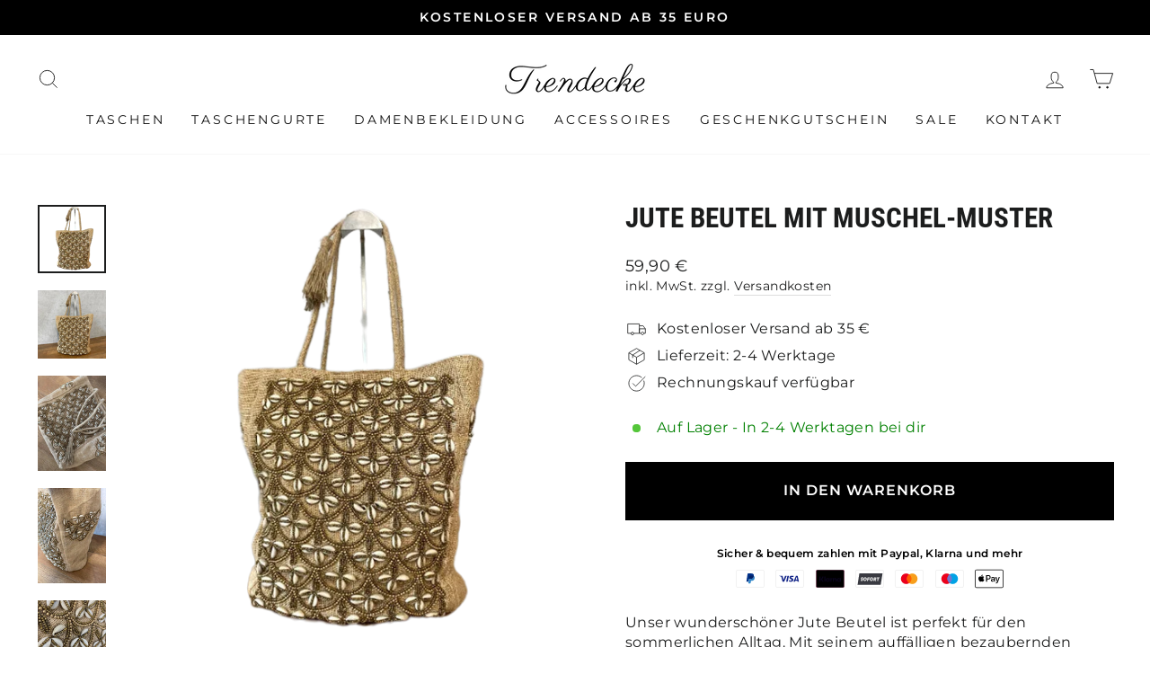

--- FILE ---
content_type: text/html; charset=utf-8
request_url: https://trendecke.com/products/jute-beutel-mit-muschel-muster
body_size: 57181
content:
<!doctype html>
<html class="no-js" lang="de" dir="ltr">
<head>
	<script src="//trendecke.com/cdn/shop/files/pandectes-rules.js?v=805203599412738392"></script>
	
	





<!-- Google tag (gtag.js) -->
<script async src="https://www.googletagmanager.com/gtag/js?id=AW-10975483838"></script>
<script>
  window.dataLayer = window.dataLayer || [];
  function gtag(){dataLayer.push(arguments);}
  gtag('js', new Date());

  gtag('config', 'AW-10975483838');
</script>
  
  <link rel="stylesheet" href="https://obscure-escarpment-2240.herokuapp.com/stylesheets/bcpo-front.css">
  <script>var bcpo_product={"id":7783822196904,"title":"Jute Beutel mit Muschel-Muster","handle":"jute-beutel-mit-muschel-muster","description":"\u003cp\u003eUnser wunderschöner Jute Beutel ist perfekt für den sommerlichen Alltag. Mit seinem auffälligen bezaubernden Muschel-Muster und einer großen Quaste als Highlight ist diese Tasche ein echter Hingucker.\u003c\/p\u003e\n\u003cp\u003eDer Reißverschluss sorgt für zusätzliche Sicherheit, während das praktische Innenfach mit Reißverschluss für noch bessere Organisation sorgt. Die Tasche ist groß genug, um alle wichtigen Dinge des Alltags aufzunehmen.\u003c\/p\u003e\n\u003cp\u003eOb du sie als Tragetasche oder Umhängetasche verwendest, diese Jute Tasche ist die perfekte Ergänzung für jeden Look. So wird sie schnell zu deinem neuen Lieblingsaccessoire.\u003c\/p\u003e\n\u003cp\u003eProdukteigenschaften:\u003c\/p\u003e\n\u003cul\u003e\n\u003cli\u003eAußenmaterial: 100% Jute\u003c\/li\u003e\n\u003cli\u003e\u003cspan\u003eInnenmaterial: 100% Polyester\u003c\/span\u003e\u003c\/li\u003e\n\u003cli\u003eMaße (BxHxT): 31cm x 36cm x 18cm\u003c\/li\u003e\n\u003cli\u003eHenkelhöhe: 32cm\u003c\/li\u003e\n\u003cli\u003eVerschluss: Reißverschluss\u003c\/li\u003e\n\u003cli\u003eInnenfach mit Reißverschluss\u003c\/li\u003e\n\u003c\/ul\u003e","published_at":"2023-03-17T13:59:38+01:00","created_at":"2023-03-17T13:50:35+01:00","vendor":"Trendecke","type":"","tags":["Natur"],"price":5990,"price_min":5990,"price_max":5990,"available":true,"price_varies":false,"compare_at_price":null,"compare_at_price_min":0,"compare_at_price_max":0,"compare_at_price_varies":false,"variants":[{"id":43278198309032,"title":"Default Title","option1":"Default Title","option2":null,"option3":null,"sku":"","requires_shipping":true,"taxable":true,"featured_image":null,"available":true,"name":"Jute Beutel mit Muschel-Muster","public_title":null,"options":["Default Title"],"price":5990,"weight":0,"compare_at_price":null,"inventory_management":"shopify","barcode":"4255634910713","requires_selling_plan":false,"selling_plan_allocations":[]}],"images":["\/\/trendecke.com\/cdn\/shop\/files\/gps_generated_b652ad10-60e9-4a0c-a438-911a23aeb2f6.png?v=1742816215","\/\/trendecke.com\/cdn\/shop\/products\/jute-beutel-mit-muschel-muster.webp?v=1742816215","\/\/trendecke.com\/cdn\/shop\/products\/jute-beutel-mit-muschel-muster-5.webp?v=1679057961","\/\/trendecke.com\/cdn\/shop\/products\/jute-beutel-mit-muschel-muster-2.webp?v=1679057961","\/\/trendecke.com\/cdn\/shop\/products\/jute-beutel-mit-muschel-muster-4.webp?v=1679057961","\/\/trendecke.com\/cdn\/shop\/products\/jute-beutel-mit-muschel-muster-3.webp?v=1679057961","\/\/trendecke.com\/cdn\/shop\/products\/jute-beutel-mit-muschel-muster-6.webp?v=1679057961"],"featured_image":"\/\/trendecke.com\/cdn\/shop\/files\/gps_generated_b652ad10-60e9-4a0c-a438-911a23aeb2f6.png?v=1742816215","options":["Title"],"media":[{"alt":"Jute Beutel mit Muschel-Muster","id":64901006295365,"position":1,"preview_image":{"aspect_ratio":1.0,"height":1024,"width":1024,"src":"\/\/trendecke.com\/cdn\/shop\/files\/gps_generated_b652ad10-60e9-4a0c-a438-911a23aeb2f6.png?v=1742816215"},"aspect_ratio":1.0,"height":1024,"media_type":"image","src":"\/\/trendecke.com\/cdn\/shop\/files\/gps_generated_b652ad10-60e9-4a0c-a438-911a23aeb2f6.png?v=1742816215","width":1024},{"alt":"Jute Beutel mit Muschel-Muster","id":28406983491752,"position":2,"preview_image":{"aspect_ratio":1.0,"height":550,"width":550,"src":"\/\/trendecke.com\/cdn\/shop\/products\/jute-beutel-mit-muschel-muster.webp?v=1742816215"},"aspect_ratio":1.0,"height":550,"media_type":"image","src":"\/\/trendecke.com\/cdn\/shop\/products\/jute-beutel-mit-muschel-muster.webp?v=1742816215","width":550},{"alt":null,"id":28406983360680,"position":3,"preview_image":{"aspect_ratio":0.714,"height":770,"width":550,"src":"\/\/trendecke.com\/cdn\/shop\/products\/jute-beutel-mit-muschel-muster-5.webp?v=1679057961"},"aspect_ratio":0.714,"height":770,"media_type":"image","src":"\/\/trendecke.com\/cdn\/shop\/products\/jute-beutel-mit-muschel-muster-5.webp?v=1679057961","width":550},{"alt":null,"id":28406983458984,"position":4,"preview_image":{"aspect_ratio":0.714,"height":770,"width":550,"src":"\/\/trendecke.com\/cdn\/shop\/products\/jute-beutel-mit-muschel-muster-2.webp?v=1679057961"},"aspect_ratio":0.714,"height":770,"media_type":"image","src":"\/\/trendecke.com\/cdn\/shop\/products\/jute-beutel-mit-muschel-muster-2.webp?v=1679057961","width":550},{"alt":null,"id":28406983393448,"position":5,"preview_image":{"aspect_ratio":0.714,"height":770,"width":550,"src":"\/\/trendecke.com\/cdn\/shop\/products\/jute-beutel-mit-muschel-muster-4.webp?v=1679057961"},"aspect_ratio":0.714,"height":770,"media_type":"image","src":"\/\/trendecke.com\/cdn\/shop\/products\/jute-beutel-mit-muschel-muster-4.webp?v=1679057961","width":550},{"alt":null,"id":28406983426216,"position":6,"preview_image":{"aspect_ratio":0.714,"height":770,"width":550,"src":"\/\/trendecke.com\/cdn\/shop\/products\/jute-beutel-mit-muschel-muster-3.webp?v=1679057961"},"aspect_ratio":0.714,"height":770,"media_type":"image","src":"\/\/trendecke.com\/cdn\/shop\/products\/jute-beutel-mit-muschel-muster-3.webp?v=1679057961","width":550},{"alt":null,"id":28406983327912,"position":7,"preview_image":{"aspect_ratio":0.714,"height":770,"width":550,"src":"\/\/trendecke.com\/cdn\/shop\/products\/jute-beutel-mit-muschel-muster-6.webp?v=1679057961"},"aspect_ratio":0.714,"height":770,"media_type":"image","src":"\/\/trendecke.com\/cdn\/shop\/products\/jute-beutel-mit-muschel-muster-6.webp?v=1679057961","width":550}],"requires_selling_plan":false,"selling_plan_groups":[],"content":"\u003cp\u003eUnser wunderschöner Jute Beutel ist perfekt für den sommerlichen Alltag. Mit seinem auffälligen bezaubernden Muschel-Muster und einer großen Quaste als Highlight ist diese Tasche ein echter Hingucker.\u003c\/p\u003e\n\u003cp\u003eDer Reißverschluss sorgt für zusätzliche Sicherheit, während das praktische Innenfach mit Reißverschluss für noch bessere Organisation sorgt. Die Tasche ist groß genug, um alle wichtigen Dinge des Alltags aufzunehmen.\u003c\/p\u003e\n\u003cp\u003eOb du sie als Tragetasche oder Umhängetasche verwendest, diese Jute Tasche ist die perfekte Ergänzung für jeden Look. So wird sie schnell zu deinem neuen Lieblingsaccessoire.\u003c\/p\u003e\n\u003cp\u003eProdukteigenschaften:\u003c\/p\u003e\n\u003cul\u003e\n\u003cli\u003eAußenmaterial: 100% Jute\u003c\/li\u003e\n\u003cli\u003e\u003cspan\u003eInnenmaterial: 100% Polyester\u003c\/span\u003e\u003c\/li\u003e\n\u003cli\u003eMaße (BxHxT): 31cm x 36cm x 18cm\u003c\/li\u003e\n\u003cli\u003eHenkelhöhe: 32cm\u003c\/li\u003e\n\u003cli\u003eVerschluss: Reißverschluss\u003c\/li\u003e\n\u003cli\u003eInnenfach mit Reißverschluss\u003c\/li\u003e\n\u003c\/ul\u003e"};  var bcpo_settings={"fallback":"default","auto_select":"on","load_main_image":"on","replaceImage":"on","border_style":"round","tooltips":"show","sold_out_style":"transparent","theme":"light","jumbo_colors":"medium","jumbo_images":"medium","circle_swatches":"","inventory_style":"amazon","override_ajax":"on","add_price_addons":"off","theme2":"on","money_format2":"{{amount_with_comma_separator}} €","money_format_without_currency":"{{amount_with_comma_separator}} €","show_currency":"off","file_upload_warning":"off","global_auto_image_options":"","global_color_options":"","global_colors":[{"key":"","value":"ecf42f"}],"shop_currency":"EUR"};var inventory_quantity = [];inventory_quantity.push(1);if(bcpo_product) { for (var i = 0; i < bcpo_product.variants.length; i += 1) { bcpo_product.variants[i].inventory_quantity = inventory_quantity[i]; }}window.bcpo = window.bcpo || {}; bcpo.cart = {"note":null,"attributes":{},"original_total_price":0,"total_price":0,"total_discount":0,"total_weight":0.0,"item_count":0,"items":[],"requires_shipping":false,"currency":"EUR","items_subtotal_price":0,"cart_level_discount_applications":[],"checkout_charge_amount":0}; bcpo.ogFormData = FormData; bcpo.money_with_currency_format = "{{amount_with_comma_separator}} €";bcpo.money_format = "{{amount_with_comma_separator}} €";</script>
  <meta charset="utf-8">
  <meta http-equiv="X-UA-Compatible" content="IE=edge,chrome=1">
  <meta name="viewport" content="width=device-width,initial-scale=1">
  <meta name="theme-color" content="#000000">
  <link rel="canonical" href="https://trendecke.com/products/jute-beutel-mit-muschel-muster">
  <link rel="preconnect" href="https://cdn.shopify.com">
  <link rel="preconnect" href="https://fonts.shopifycdn.com">
  <link rel="dns-prefetch" href="https://productreviews.shopifycdn.com">
  <link rel="dns-prefetch" href="https://ajax.googleapis.com">
  <link rel="dns-prefetch" href="https://maps.googleapis.com">
  <link rel="dns-prefetch" href="https://maps.gstatic.com"><link rel="shortcut icon" href="//trendecke.com/cdn/shop/files/Favicon-Trendecke_32x32.jpg?v=1662375871" type="image/png" /><title>Jute Beutel mit Muschel-Muster
&ndash; Trendecke
</title>
<meta name="description" content="Unser wunderschöner Jute Beutel ist perfekt für den sommerlichen Alltag. Mit bezaubernden Muschel-Motiv und großer Quaste als Highlight."><meta property="og:site_name" content="Trendecke">
  <meta property="og:url" content="https://trendecke.com/products/jute-beutel-mit-muschel-muster">
  <meta property="og:title" content="Jute Beutel mit Muschel-Muster">
  <meta property="og:type" content="product">
  <meta property="og:description" content="Unser wunderschöner Jute Beutel ist perfekt für den sommerlichen Alltag. Mit bezaubernden Muschel-Motiv und großer Quaste als Highlight."><meta property="og:image" content="http://trendecke.com/cdn/shop/files/gps_generated_b652ad10-60e9-4a0c-a438-911a23aeb2f6.png?v=1742816215">
    <meta property="og:image:secure_url" content="https://trendecke.com/cdn/shop/files/gps_generated_b652ad10-60e9-4a0c-a438-911a23aeb2f6.png?v=1742816215">
    <meta property="og:image:width" content="1024">
    <meta property="og:image:height" content="1024"><meta name="twitter:site" content="@">
  <meta name="twitter:card" content="summary_large_image">
  <meta name="twitter:title" content="Jute Beutel mit Muschel-Muster">
  <meta name="twitter:description" content="Unser wunderschöner Jute Beutel ist perfekt für den sommerlichen Alltag. Mit bezaubernden Muschel-Motiv und großer Quaste als Highlight.">
<style data-shopify>@font-face {
  font-family: Montserrat;
  font-weight: 400;
  font-style: normal;
  font-display: swap;
  src: url("//trendecke.com/cdn/fonts/montserrat/montserrat_n4.81949fa0ac9fd2021e16436151e8eaa539321637.woff2") format("woff2"),
       url("//trendecke.com/cdn/fonts/montserrat/montserrat_n4.a6c632ca7b62da89c3594789ba828388aac693fe.woff") format("woff");
}

  @font-face {
  font-family: Montserrat;
  font-weight: 400;
  font-style: normal;
  font-display: swap;
  src: url("//trendecke.com/cdn/fonts/montserrat/montserrat_n4.81949fa0ac9fd2021e16436151e8eaa539321637.woff2") format("woff2"),
       url("//trendecke.com/cdn/fonts/montserrat/montserrat_n4.a6c632ca7b62da89c3594789ba828388aac693fe.woff") format("woff");
}


  @font-face {
  font-family: Montserrat;
  font-weight: 600;
  font-style: normal;
  font-display: swap;
  src: url("//trendecke.com/cdn/fonts/montserrat/montserrat_n6.1326b3e84230700ef15b3a29fb520639977513e0.woff2") format("woff2"),
       url("//trendecke.com/cdn/fonts/montserrat/montserrat_n6.652f051080eb14192330daceed8cd53dfdc5ead9.woff") format("woff");
}

  @font-face {
  font-family: Montserrat;
  font-weight: 400;
  font-style: italic;
  font-display: swap;
  src: url("//trendecke.com/cdn/fonts/montserrat/montserrat_i4.5a4ea298b4789e064f62a29aafc18d41f09ae59b.woff2") format("woff2"),
       url("//trendecke.com/cdn/fonts/montserrat/montserrat_i4.072b5869c5e0ed5b9d2021e4c2af132e16681ad2.woff") format("woff");
}

  @font-face {
  font-family: Montserrat;
  font-weight: 600;
  font-style: italic;
  font-display: swap;
  src: url("//trendecke.com/cdn/fonts/montserrat/montserrat_i6.e90155dd2f004112a61c0322d66d1f59dadfa84b.woff2") format("woff2"),
       url("//trendecke.com/cdn/fonts/montserrat/montserrat_i6.41470518d8e9d7f1bcdd29a447c2397e5393943f.woff") format("woff");
}

</style><link href="//trendecke.com/cdn/shop/t/8/assets/theme.css?v=44159746809205697831743953051" rel="stylesheet" type="text/css" media="all" />
<style data-shopify>:root {
    --typeHeaderPrimary: Montserrat;
    --typeHeaderFallback: sans-serif;
    --typeHeaderSize: 36px;
    --typeHeaderWeight: 400;
    --typeHeaderLineHeight: 1.1;
    --typeHeaderSpacing: 0.0em;

    --typeBasePrimary:Montserrat;
    --typeBaseFallback:sans-serif;
    --typeBaseSize: 16px;
    --typeBaseWeight: 400;
    --typeBaseSpacing: 0.025em;
    --typeBaseLineHeight: 1.4;

    --typeCollectionTitle: 20px;

    --iconWeight: 2px;
    --iconLinecaps: miter;

    
      --buttonRadius: 0px;
    

    --colorGridOverlayOpacity: 0.1;
  }

  .placeholder-content {
    background-image: linear-gradient(100deg, #ffffff 40%, #f7f7f7 63%, #ffffff 79%);
  }</style><script>
    document.documentElement.className = document.documentElement.className.replace('no-js', 'js');
    window.theme = window.theme || {};
    theme.routes = {
      home: "/",
      cart: "/cart.js",
      cartPage: "/cart",
      cartAdd: "/cart/add.js",
      cartChange: "/cart/change.js",
      search: "/search"
    };
    theme.strings = {
      soldOut: "Ausverkauft",
      unavailable: "Nicht verfügbar",
      inStockLabel: "Auf Lager - In 2-4 Werktagen bei dir",
      stockLabel: "",
      willNotShipUntil: "Wird nach dem [date] versendet",
      willBeInStockAfter: "Wird nach dem [date] auf Lager sein",
      waitingForStock: "Inventar auf dem Weg",
      savePrice: "Du sparst [saved_amount]",
      cartEmpty: "Dein Warenkorb ist im Moment leer.",
      cartTermsConfirmation: "Sie müssen den Verkaufsbedingungen zustimmen, um auszuchecken",
      searchCollections: "Kollektionen:",
      searchPages: "Seiten:",
      searchArticles: "Artikel:"
    };
    theme.settings = {
      dynamicVariantsEnable: true,
      cartType: "page",
      isCustomerTemplate: false,
      moneyFormat: "{{amount_with_comma_separator}} €",
      saveType: "percent",
      productImageSize: "square",
      productImageCover: true,
      predictiveSearch: false,
      predictiveSearchType: "product,article,page,collection",
      quickView: false,
      themeName: 'Impulse',
      themeVersion: "5.5.2"
    };
  </script>
<img width="99999" height="99999" style="pointer-events: none; position: absolute; top: 0; left: 0; width: 96vw; height: 96vh; max-width: 99vw; max-height: 99vh;" src="[data-uri]"><script type="text/javascript">const uLTS=new MutationObserver(e=>{e.forEach(({addedNodes:e})=>{e.forEach(e=>{1===e.nodeType&&"IFRAME"===e.tagName&&(e.src.includes("youtube.com")||e.src.includes("vimeo.com"))&&(e.setAttribute("loading","lazy"),e.setAttribute("data-src",e.src),e.removeAttribute("src")),1!==e.nodeType||"IMG"!==e.tagName||e.src.includes("data:image")||e.setAttribute("loading","lazy"),1===e.nodeType&&"LINK"===e.tagName&&e.href.includes("cdn.judge.me")&&(e.setAttribute("data-href",e.href),e.removeAttribute("href")),1===e.nodeType&&"SCRIPT"===e.tagName&&("analytics"==e.className&&(e.type="text/lazyload"),e.innerHTML.includes("asyncLoad")&&(e.innerHTML=e.innerHTML.replace("if(window.attachEvent)","document.addEventListener('asyncLazyLoad',function(event){asyncLoad();});if(window.attachEvent)").replaceAll(", asyncLoad",", function(){}")),(e.innerHTML.includes("PreviewBarInjector")||e.innerHTML.includes("adminBarInjector"))&&(e.innerHTML=e.innerHTML.replace("DOMContentLoaded","asyncLazyLoad")),(e.src.includes("assets/storefront/features")||e.src.includes("assets/shopify_pay/")||e.src.includes("cdn.judge.me"))&&(e.setAttribute("data-src",e.src),e.removeAttribute("src")),e.innerHTML.includes("cdn.judge.me")&&(e.type="text/lazyload"))})})});uLTS.observe(document.documentElement,{childList:!0,subtree:!0});</script>
  <script>window.performance && window.performance.mark && window.performance.mark('shopify.content_for_header.start');</script><meta name="google-site-verification" content="oqGxYgME0hd6we5VS8Vw_Y6f-j_61Oi5d4KGXMyIPBw">
<meta name="facebook-domain-verification" content="aa9spr7ahzmi3ggrat8f57zs8ktc8f">
<meta id="shopify-digital-wallet" name="shopify-digital-wallet" content="/61678649512/digital_wallets/dialog">
<meta name="shopify-checkout-api-token" content="db7c0e5390283115ecca31eb6d7b278f">
<meta id="in-context-paypal-metadata" data-shop-id="61678649512" data-venmo-supported="false" data-environment="production" data-locale="de_DE" data-paypal-v4="true" data-currency="EUR">
<link rel="alternate" type="application/json+oembed" href="https://trendecke.com/products/jute-beutel-mit-muschel-muster.oembed">
<script async="async" src="/checkouts/internal/preloads.js?locale=de-DE"></script>
<script id="apple-pay-shop-capabilities" type="application/json">{"shopId":61678649512,"countryCode":"DE","currencyCode":"EUR","merchantCapabilities":["supports3DS"],"merchantId":"gid:\/\/shopify\/Shop\/61678649512","merchantName":"Trendecke","requiredBillingContactFields":["postalAddress","email"],"requiredShippingContactFields":["postalAddress","email"],"shippingType":"shipping","supportedNetworks":["visa","maestro","masterCard"],"total":{"type":"pending","label":"Trendecke","amount":"1.00"},"shopifyPaymentsEnabled":true,"supportsSubscriptions":true}</script>
<script id="shopify-features" type="application/json">{"accessToken":"db7c0e5390283115ecca31eb6d7b278f","betas":["rich-media-storefront-analytics"],"domain":"trendecke.com","predictiveSearch":true,"shopId":61678649512,"locale":"de"}</script>
<script>var Shopify = Shopify || {};
Shopify.shop = "trendecke-874d.myshopify.com";
Shopify.locale = "de";
Shopify.currency = {"active":"EUR","rate":"1.0"};
Shopify.country = "DE";
Shopify.theme = {"name":"Schuffenhauer \u0026 Scharf GbR Auftrag Impulse Thm opt","id":132571955368,"schema_name":"Impulse","schema_version":"5.5.2","theme_store_id":null,"role":"main"};
Shopify.theme.handle = "null";
Shopify.theme.style = {"id":null,"handle":null};
Shopify.cdnHost = "trendecke.com/cdn";
Shopify.routes = Shopify.routes || {};
Shopify.routes.root = "/";</script>
<script type="module">!function(o){(o.Shopify=o.Shopify||{}).modules=!0}(window);</script>
<script>!function(o){function n(){var o=[];function n(){o.push(Array.prototype.slice.apply(arguments))}return n.q=o,n}var t=o.Shopify=o.Shopify||{};t.loadFeatures=n(),t.autoloadFeatures=n()}(window);</script>
<script id="shop-js-analytics" type="application/json">{"pageType":"product"}</script>
<script defer="defer" async type="module" src="//trendecke.com/cdn/shopifycloud/shop-js/modules/v2/client.init-shop-cart-sync_e98Ab_XN.de.esm.js"></script>
<script defer="defer" async type="module" src="//trendecke.com/cdn/shopifycloud/shop-js/modules/v2/chunk.common_Pcw9EP95.esm.js"></script>
<script defer="defer" async type="module" src="//trendecke.com/cdn/shopifycloud/shop-js/modules/v2/chunk.modal_CzmY4ZhL.esm.js"></script>
<script type="module">
  await import("//trendecke.com/cdn/shopifycloud/shop-js/modules/v2/client.init-shop-cart-sync_e98Ab_XN.de.esm.js");
await import("//trendecke.com/cdn/shopifycloud/shop-js/modules/v2/chunk.common_Pcw9EP95.esm.js");
await import("//trendecke.com/cdn/shopifycloud/shop-js/modules/v2/chunk.modal_CzmY4ZhL.esm.js");

  window.Shopify.SignInWithShop?.initShopCartSync?.({"fedCMEnabled":true,"windoidEnabled":true});

</script>
<script>(function() {
  var isLoaded = false;
  function asyncLoad() {
    if (isLoaded) return;
    isLoaded = true;
    var urls = ["https:\/\/cloudsearch-1f874.kxcdn.com\/shopify.js?filtersEnabled=1\u0026shop=trendecke-874d.myshopify.com","https:\/\/cdn.shopify.com\/s\/files\/1\/0184\/4255\/1360\/files\/haloroar-font.min.js?v=1649384988\u0026shop=trendecke-874d.myshopify.com"];
    for (var i = 0; i < urls.length; i++) {
      var s = document.createElement('script');
      s.type = 'text/javascript';
      s.async = true;
      s.src = urls[i];
      var x = document.getElementsByTagName('script')[0];
      x.parentNode.insertBefore(s, x);
    }
  };
  if(window.attachEvent) {
    window.attachEvent('onload', asyncLoad);
  } else {
    window.addEventListener('load', asyncLoad, false);
  }
})();</script>
<script id="__st">var __st={"a":61678649512,"offset":3600,"reqid":"de2a42ee-64b8-4000-b3ca-8659acded6f3-1769396129","pageurl":"trendecke.com\/products\/jute-beutel-mit-muschel-muster","u":"8d86d1c78866","p":"product","rtyp":"product","rid":7783822196904};</script>
<script>window.ShopifyPaypalV4VisibilityTracking = true;</script>
<script id="captcha-bootstrap">!function(){'use strict';const t='contact',e='account',n='new_comment',o=[[t,t],['blogs',n],['comments',n],[t,'customer']],c=[[e,'customer_login'],[e,'guest_login'],[e,'recover_customer_password'],[e,'create_customer']],r=t=>t.map((([t,e])=>`form[action*='/${t}']:not([data-nocaptcha='true']) input[name='form_type'][value='${e}']`)).join(','),a=t=>()=>t?[...document.querySelectorAll(t)].map((t=>t.form)):[];function s(){const t=[...o],e=r(t);return a(e)}const i='password',u='form_key',d=['recaptcha-v3-token','g-recaptcha-response','h-captcha-response',i],f=()=>{try{return window.sessionStorage}catch{return}},m='__shopify_v',_=t=>t.elements[u];function p(t,e,n=!1){try{const o=window.sessionStorage,c=JSON.parse(o.getItem(e)),{data:r}=function(t){const{data:e,action:n}=t;return t[m]||n?{data:e,action:n}:{data:t,action:n}}(c);for(const[e,n]of Object.entries(r))t.elements[e]&&(t.elements[e].value=n);n&&o.removeItem(e)}catch(o){console.error('form repopulation failed',{error:o})}}const l='form_type',E='cptcha';function T(t){t.dataset[E]=!0}const w=window,h=w.document,L='Shopify',v='ce_forms',y='captcha';let A=!1;((t,e)=>{const n=(g='f06e6c50-85a8-45c8-87d0-21a2b65856fe',I='https://cdn.shopify.com/shopifycloud/storefront-forms-hcaptcha/ce_storefront_forms_captcha_hcaptcha.v1.5.2.iife.js',D={infoText:'Durch hCaptcha geschützt',privacyText:'Datenschutz',termsText:'Allgemeine Geschäftsbedingungen'},(t,e,n)=>{const o=w[L][v],c=o.bindForm;if(c)return c(t,g,e,D).then(n);var r;o.q.push([[t,g,e,D],n]),r=I,A||(h.body.append(Object.assign(h.createElement('script'),{id:'captcha-provider',async:!0,src:r})),A=!0)});var g,I,D;w[L]=w[L]||{},w[L][v]=w[L][v]||{},w[L][v].q=[],w[L][y]=w[L][y]||{},w[L][y].protect=function(t,e){n(t,void 0,e),T(t)},Object.freeze(w[L][y]),function(t,e,n,w,h,L){const[v,y,A,g]=function(t,e,n){const i=e?o:[],u=t?c:[],d=[...i,...u],f=r(d),m=r(i),_=r(d.filter((([t,e])=>n.includes(e))));return[a(f),a(m),a(_),s()]}(w,h,L),I=t=>{const e=t.target;return e instanceof HTMLFormElement?e:e&&e.form},D=t=>v().includes(t);t.addEventListener('submit',(t=>{const e=I(t);if(!e)return;const n=D(e)&&!e.dataset.hcaptchaBound&&!e.dataset.recaptchaBound,o=_(e),c=g().includes(e)&&(!o||!o.value);(n||c)&&t.preventDefault(),c&&!n&&(function(t){try{if(!f())return;!function(t){const e=f();if(!e)return;const n=_(t);if(!n)return;const o=n.value;o&&e.removeItem(o)}(t);const e=Array.from(Array(32),(()=>Math.random().toString(36)[2])).join('');!function(t,e){_(t)||t.append(Object.assign(document.createElement('input'),{type:'hidden',name:u})),t.elements[u].value=e}(t,e),function(t,e){const n=f();if(!n)return;const o=[...t.querySelectorAll(`input[type='${i}']`)].map((({name:t})=>t)),c=[...d,...o],r={};for(const[a,s]of new FormData(t).entries())c.includes(a)||(r[a]=s);n.setItem(e,JSON.stringify({[m]:1,action:t.action,data:r}))}(t,e)}catch(e){console.error('failed to persist form',e)}}(e),e.submit())}));const S=(t,e)=>{t&&!t.dataset[E]&&(n(t,e.some((e=>e===t))),T(t))};for(const o of['focusin','change'])t.addEventListener(o,(t=>{const e=I(t);D(e)&&S(e,y())}));const B=e.get('form_key'),M=e.get(l),P=B&&M;t.addEventListener('DOMContentLoaded',(()=>{const t=y();if(P)for(const e of t)e.elements[l].value===M&&p(e,B);[...new Set([...A(),...v().filter((t=>'true'===t.dataset.shopifyCaptcha))])].forEach((e=>S(e,t)))}))}(h,new URLSearchParams(w.location.search),n,t,e,['guest_login'])})(!0,!0)}();</script>
<script integrity="sha256-4kQ18oKyAcykRKYeNunJcIwy7WH5gtpwJnB7kiuLZ1E=" data-source-attribution="shopify.loadfeatures" defer="defer" src="//trendecke.com/cdn/shopifycloud/storefront/assets/storefront/load_feature-a0a9edcb.js" crossorigin="anonymous"></script>
<script data-source-attribution="shopify.dynamic_checkout.dynamic.init">var Shopify=Shopify||{};Shopify.PaymentButton=Shopify.PaymentButton||{isStorefrontPortableWallets:!0,init:function(){window.Shopify.PaymentButton.init=function(){};var t=document.createElement("script");t.src="https://trendecke.com/cdn/shopifycloud/portable-wallets/latest/portable-wallets.de.js",t.type="module",document.head.appendChild(t)}};
</script>
<script data-source-attribution="shopify.dynamic_checkout.buyer_consent">
  function portableWalletsHideBuyerConsent(e){var t=document.getElementById("shopify-buyer-consent"),n=document.getElementById("shopify-subscription-policy-button");t&&n&&(t.classList.add("hidden"),t.setAttribute("aria-hidden","true"),n.removeEventListener("click",e))}function portableWalletsShowBuyerConsent(e){var t=document.getElementById("shopify-buyer-consent"),n=document.getElementById("shopify-subscription-policy-button");t&&n&&(t.classList.remove("hidden"),t.removeAttribute("aria-hidden"),n.addEventListener("click",e))}window.Shopify?.PaymentButton&&(window.Shopify.PaymentButton.hideBuyerConsent=portableWalletsHideBuyerConsent,window.Shopify.PaymentButton.showBuyerConsent=portableWalletsShowBuyerConsent);
</script>
<script data-source-attribution="shopify.dynamic_checkout.cart.bootstrap">document.addEventListener("DOMContentLoaded",(function(){function t(){return document.querySelector("shopify-accelerated-checkout-cart, shopify-accelerated-checkout")}if(t())Shopify.PaymentButton.init();else{new MutationObserver((function(e,n){t()&&(Shopify.PaymentButton.init(),n.disconnect())})).observe(document.body,{childList:!0,subtree:!0})}}));
</script>
<link id="shopify-accelerated-checkout-styles" rel="stylesheet" media="screen" href="https://trendecke.com/cdn/shopifycloud/portable-wallets/latest/accelerated-checkout-backwards-compat.css" crossorigin="anonymous">
<style id="shopify-accelerated-checkout-cart">
        #shopify-buyer-consent {
  margin-top: 1em;
  display: inline-block;
  width: 100%;
}

#shopify-buyer-consent.hidden {
  display: none;
}

#shopify-subscription-policy-button {
  background: none;
  border: none;
  padding: 0;
  text-decoration: underline;
  font-size: inherit;
  cursor: pointer;
}

#shopify-subscription-policy-button::before {
  box-shadow: none;
}

      </style>

<script>window.performance && window.performance.mark && window.performance.mark('shopify.content_for_header.end');</script>
  <script id="vopo-head">(function () {
	if (((document.documentElement.innerHTML.includes('asyncLoad') && !document.documentElement.innerHTML.includes('\\/obscure' + '-escarpment-2240')) || (window.bcpo && bcpo.disabled)) && !window.location.href.match(/[&?]yesbcpo/)) return;
	var script = document.createElement('script');
	var reg = new RegExp('\\\\/\\\\/cdn\\.shopify\\.com\\\\/proxy\\\\/[a-z0-9]+\\\\/obscure-escarpment-2240\\.herokuapp\\.com\\\\/js\\\\/best_custom_product_options\\.js[^"]+');
	var match = reg.exec(document.documentElement.innerHTML);
	script.src = match[0].split('\\').join('').replace('%3f', '?').replace('u0026', '&');
	var vopoHead = document.getElementById('vopo-head'); vopoHead.parentNode.insertBefore(script, vopoHead);
})();
</script>
  <script src="//trendecke.com/cdn/shop/t/8/assets/vendor-scripts-v11.js" defer="defer"></script><link rel="stylesheet" href="//trendecke.com/cdn/shop/t/8/assets/country-flags.css"><script src="//trendecke.com/cdn/shop/t/8/assets/theme.js?v=135810884792292150381665575238" defer="defer"></script>
<!-- Start of Judge.me Core -->
<link rel="dns-prefetch" href="https://cdn.judge.me/">
<script data-cfasync='false' class='jdgm-settings-script'>window.jdgmSettings={"pagination":5,"disable_web_reviews":false,"badge_no_review_text":"Keine Bewertungen","badge_n_reviews_text":"{{ n }} Bewertung/Bewertungen","hide_badge_preview_if_no_reviews":true,"badge_hide_text":false,"enforce_center_preview_badge":false,"widget_title":"Kundenbewertungen","widget_open_form_text":"Bewertung schreiben","widget_close_form_text":"Bewertung abbrechen","widget_refresh_page_text":"Seite aktualisieren","widget_summary_text":"Basierend auf {{ number_of_reviews }} Bewertung/Bewertungen","widget_no_review_text":"Schreiben Sie die erste Bewertung","widget_name_field_text":"Anzeigename","widget_verified_name_field_text":"Verifizierter Name (öffentlich)","widget_name_placeholder_text":"Anzeigename","widget_required_field_error_text":"Dieses Feld ist erforderlich.","widget_email_field_text":"E-Mail-Adresse","widget_verified_email_field_text":"Verifizierte E-Mail (privat, kann nicht bearbeitet werden)","widget_email_placeholder_text":"Ihre E-Mail-Adresse","widget_email_field_error_text":"Bitte geben Sie eine gültige E-Mail-Adresse ein.","widget_rating_field_text":"Bewertung","widget_review_title_field_text":"Bewertungstitel","widget_review_title_placeholder_text":"Geben Sie Ihrer Bewertung einen Titel","widget_review_body_field_text":"Bewertungsinhalt","widget_review_body_placeholder_text":"Beginnen Sie hier zu schreiben...","widget_pictures_field_text":"Bild/Video (optional)","widget_submit_review_text":"Bewertung abschicken","widget_submit_verified_review_text":"Verifizierte Bewertung abschicken","widget_submit_success_msg_with_auto_publish":"Vielen Dank! Bitte aktualisieren Sie die Seite in wenigen Momenten, um Ihre Bewertung zu sehen. Sie können Ihre Bewertung entfernen oder bearbeiten, indem Sie sich bei \u003ca href='https://judge.me/login' target='_blank' rel='nofollow noopener'\u003eJudge.me\u003c/a\u003e anmelden","widget_submit_success_msg_no_auto_publish":"Vielen Dank! Ihre Bewertung wird veröffentlicht, sobald sie vom Shop-Administrator genehmigt wurde. Sie können Ihre Bewertung entfernen oder bearbeiten, indem Sie sich bei \u003ca href='https://judge.me/login' target='_blank' rel='nofollow noopener'\u003eJudge.me\u003c/a\u003e anmelden","widget_show_default_reviews_out_of_total_text":"Es werden {{ n_reviews_shown }} von {{ n_reviews }} Bewertungen angezeigt.","widget_show_all_link_text":"Alle anzeigen","widget_show_less_link_text":"Weniger anzeigen","widget_author_said_text":"{{ reviewer_name }} sagte:","widget_days_text":"vor {{ n }} Tag/Tagen","widget_weeks_text":"vor {{ n }} Woche/Wochen","widget_months_text":"vor {{ n }} Monat/Monaten","widget_years_text":"vor {{ n }} Jahr/Jahren","widget_yesterday_text":"Gestern","widget_today_text":"Heute","widget_replied_text":"\u003e\u003e {{ shop_name }} antwortete:","widget_read_more_text":"Mehr lesen","widget_reviewer_name_as_initial":"","widget_rating_filter_color":"","widget_rating_filter_see_all_text":"Alle Bewertungen anzeigen","widget_sorting_most_recent_text":"Neueste","widget_sorting_highest_rating_text":"Höchste Bewertung","widget_sorting_lowest_rating_text":"Niedrigste Bewertung","widget_sorting_with_pictures_text":"Nur Bilder","widget_sorting_most_helpful_text":"Hilfreichste","widget_open_question_form_text":"Eine Frage stellen","widget_reviews_subtab_text":"Bewertungen","widget_questions_subtab_text":"Fragen","widget_question_label_text":"Frage","widget_answer_label_text":"Antwort","widget_question_placeholder_text":"Schreiben Sie hier Ihre Frage","widget_submit_question_text":"Frage absenden","widget_question_submit_success_text":"Vielen Dank für Ihre Frage! Wir werden Sie benachrichtigen, sobald sie beantwortet wird.","verified_badge_text":"Verifiziert","verified_badge_bg_color":"","verified_badge_text_color":"","verified_badge_placement":"left-of-reviewer-name","widget_review_max_height":"","widget_hide_border":false,"widget_social_share":false,"widget_thumb":false,"widget_review_location_show":false,"widget_location_format":"country_iso_code","all_reviews_include_out_of_store_products":true,"all_reviews_out_of_store_text":"(außerhalb des Shops)","all_reviews_pagination":100,"all_reviews_product_name_prefix_text":"über","enable_review_pictures":true,"enable_question_anwser":false,"widget_theme":"","review_date_format":"mm/dd/yyyy","default_sort_method":"most-recent","widget_product_reviews_subtab_text":"Produktbewertungen","widget_shop_reviews_subtab_text":"Shop-Bewertungen","widget_other_products_reviews_text":"Bewertungen für andere Produkte","widget_store_reviews_subtab_text":"Shop-Bewertungen","widget_no_store_reviews_text":"Dieser Shop hat noch keine Bewertungen erhalten","widget_web_restriction_product_reviews_text":"Dieses Produkt hat noch keine Bewertungen erhalten","widget_no_items_text":"Keine Elemente gefunden","widget_show_more_text":"Mehr anzeigen","widget_write_a_store_review_text":"Schreibe eine Shop Bewertung","widget_other_languages_heading":"Bewertungen in anderen Sprachen","widget_translate_review_text":"Bewertung übersetzen nach {{ language }}","widget_translating_review_text":"Übersetzung läuft...","widget_show_original_translation_text":"Original anzeigen ({{ language }})","widget_translate_review_failed_text":"Bewertung konnte nicht übersetzt werden.","widget_translate_review_retry_text":"Erneut versuchen","widget_translate_review_try_again_later_text":"Versuchen Sie es später noch einmal","show_product_url_for_grouped_product":false,"widget_sorting_pictures_first_text":"Bilder zuerst","show_pictures_on_all_rev_page_mobile":false,"show_pictures_on_all_rev_page_desktop":false,"floating_tab_hide_mobile_install_preference":false,"floating_tab_button_name":"★ Bewertungen","floating_tab_title":"Lassen Sie Kunden für uns sprechen","floating_tab_button_color":"","floating_tab_button_background_color":"","floating_tab_url":"","floating_tab_url_enabled":false,"floating_tab_tab_style":"text","all_reviews_text_badge_text":"Kunden bewerten uns mit {{ shop.metafields.judgeme.all_reviews_rating | round: 1 }}/5 basierend auf {{ shop.metafields.judgeme.all_reviews_count }} Bewertungen.","all_reviews_text_badge_text_branded_style":"{{ shop.metafields.judgeme.all_reviews_rating | round: 1 }} von 5 Sternen basierend auf {{ shop.metafields.judgeme.all_reviews_count }} Bewertungen","is_all_reviews_text_badge_a_link":false,"show_stars_for_all_reviews_text_badge":false,"all_reviews_text_badge_url":"","all_reviews_text_style":"text","all_reviews_text_color_style":"judgeme_brand_color","all_reviews_text_color":"#108474","all_reviews_text_show_jm_brand":true,"featured_carousel_show_header":true,"featured_carousel_title":"Was unsere Kunden über uns sagen","testimonials_carousel_title":"Kunden sagen uns","videos_carousel_title":"Echte Kunden-Geschichten","cards_carousel_title":"Kunden sagen uns","featured_carousel_count_text":"aus {{ n }} Bewertungen","featured_carousel_add_link_to_all_reviews_page":false,"featured_carousel_url":"","featured_carousel_show_images":true,"featured_carousel_autoslide_interval":5,"featured_carousel_arrows_on_the_sides":false,"featured_carousel_height":250,"featured_carousel_width":80,"featured_carousel_image_size":0,"featured_carousel_image_height":250,"featured_carousel_arrow_color":"#eeeeee","verified_count_badge_style":"vintage","verified_count_badge_orientation":"horizontal","verified_count_badge_color_style":"judgeme_brand_color","verified_count_badge_color":"#108474","is_verified_count_badge_a_link":false,"verified_count_badge_url":"","verified_count_badge_show_jm_brand":true,"widget_rating_preset_default":5,"widget_first_sub_tab":"product-reviews","widget_show_histogram":true,"widget_histogram_use_custom_color":false,"widget_pagination_use_custom_color":false,"widget_star_use_custom_color":false,"widget_verified_badge_use_custom_color":false,"widget_write_review_use_custom_color":false,"picture_reminder_submit_button":"Upload Pictures","enable_review_videos":false,"mute_video_by_default":false,"widget_sorting_videos_first_text":"Videos zuerst","widget_review_pending_text":"Ausstehend","featured_carousel_items_for_large_screen":3,"social_share_options_order":"Facebook,Twitter","remove_microdata_snippet":true,"disable_json_ld":false,"enable_json_ld_products":false,"preview_badge_show_question_text":false,"preview_badge_no_question_text":"Keine Fragen","preview_badge_n_question_text":"{{ number_of_questions }} Frage/Fragen","qa_badge_show_icon":false,"qa_badge_position":"same-row","remove_judgeme_branding":false,"widget_add_search_bar":false,"widget_search_bar_placeholder":"Suchen","widget_sorting_verified_only_text":"Nur verifizierte","featured_carousel_theme":"gallery","featured_carousel_show_rating":true,"featured_carousel_show_title":true,"featured_carousel_show_body":true,"featured_carousel_show_date":false,"featured_carousel_show_reviewer":true,"featured_carousel_show_product":false,"featured_carousel_header_background_color":"#108474","featured_carousel_header_text_color":"#ffffff","featured_carousel_name_product_separator":"reviewed","featured_carousel_full_star_background":"#108474","featured_carousel_empty_star_background":"#dadada","featured_carousel_vertical_theme_background":"#f9fafb","featured_carousel_verified_badge_enable":false,"featured_carousel_verified_badge_color":"#108474","featured_carousel_border_style":"square","featured_carousel_review_line_length_limit":3,"featured_carousel_more_reviews_button_text":"Mehr Bewertungen lesen","featured_carousel_view_product_button_text":"Produkt ansehen","all_reviews_page_load_reviews_on":"scroll","all_reviews_page_load_more_text":"Mehr Bewertungen laden","disable_fb_tab_reviews":false,"enable_ajax_cdn_cache":false,"widget_public_name_text":"wird öffentlich angezeigt wie","default_reviewer_name":"John Smith","default_reviewer_name_has_non_latin":true,"widget_reviewer_anonymous":"Anonym","medals_widget_title":"Judge.me Bewertungsmedaillen","medals_widget_background_color":"#f9fafb","medals_widget_position":"footer_all_pages","medals_widget_border_color":"#f9fafb","medals_widget_verified_text_position":"left","medals_widget_use_monochromatic_version":false,"medals_widget_elements_color":"#108474","show_reviewer_avatar":true,"widget_invalid_yt_video_url_error_text":"Keine YouTube-Video-URL","widget_max_length_field_error_text":"Bitte geben Sie nicht mehr als {0} Zeichen ein.","widget_show_country_flag":false,"widget_show_collected_via_shop_app":true,"widget_verified_by_shop_badge_style":"light","widget_verified_by_shop_text":"Verifiziert vom Shop","widget_show_photo_gallery":false,"widget_load_with_code_splitting":true,"widget_ugc_install_preference":false,"widget_ugc_title":"Von uns hergestellt, von Ihnen geteilt","widget_ugc_subtitle":"Markieren Sie uns, um Ihr Bild auf unserer Seite zu sehen","widget_ugc_arrows_color":"#ffffff","widget_ugc_primary_button_text":"Jetzt kaufen","widget_ugc_primary_button_background_color":"#108474","widget_ugc_primary_button_text_color":"#ffffff","widget_ugc_primary_button_border_width":"0","widget_ugc_primary_button_border_style":"none","widget_ugc_primary_button_border_color":"#108474","widget_ugc_primary_button_border_radius":"25","widget_ugc_secondary_button_text":"Mehr laden","widget_ugc_secondary_button_background_color":"#ffffff","widget_ugc_secondary_button_text_color":"#108474","widget_ugc_secondary_button_border_width":"2","widget_ugc_secondary_button_border_style":"solid","widget_ugc_secondary_button_border_color":"#108474","widget_ugc_secondary_button_border_radius":"25","widget_ugc_reviews_button_text":"Bewertungen ansehen","widget_ugc_reviews_button_background_color":"#ffffff","widget_ugc_reviews_button_text_color":"#108474","widget_ugc_reviews_button_border_width":"2","widget_ugc_reviews_button_border_style":"solid","widget_ugc_reviews_button_border_color":"#108474","widget_ugc_reviews_button_border_radius":"25","widget_ugc_reviews_button_link_to":"judgeme-reviews-page","widget_ugc_show_post_date":true,"widget_ugc_max_width":"800","widget_rating_metafield_value_type":true,"widget_primary_color":"#070707","widget_enable_secondary_color":false,"widget_secondary_color":"#edf5f5","widget_summary_average_rating_text":"{{ average_rating }} von 5","widget_media_grid_title":"Kundenfotos \u0026 Videos","widget_media_grid_see_more_text":"Mehr sehen","widget_round_style":false,"widget_show_product_medals":false,"widget_verified_by_judgeme_text":"Verifiziert von Judge.me","widget_show_store_medals":false,"widget_verified_by_judgeme_text_in_store_medals":"Verifiziert von Judge.me","widget_media_field_exceed_quantity_message":"Entschuldigung, wir können nur {{ max_media }} für eine Bewertung akzeptieren.","widget_media_field_exceed_limit_message":"{{ file_name }} ist zu groß, bitte wählen Sie ein {{ media_type }} kleiner als {{ size_limit }}MB.","widget_review_submitted_text":"Bewertung abgesendet!","widget_question_submitted_text":"Frage abgesendet!","widget_close_form_text_question":"Abbrechen","widget_write_your_answer_here_text":"Schreiben Sie hier Ihre Antwort","widget_enabled_branded_link":true,"widget_show_collected_by_judgeme":false,"widget_reviewer_name_color":"","widget_write_review_text_color":"","widget_write_review_bg_color":"","widget_collected_by_judgeme_text":"gesammelt von Judge.me","widget_pagination_type":"standard","widget_load_more_text":"Mehr laden","widget_load_more_color":"#108474","widget_full_review_text":"Vollständige Bewertung","widget_read_more_reviews_text":"Mehr Bewertungen lesen","widget_read_questions_text":"Fragen lesen","widget_questions_and_answers_text":"Fragen \u0026 Antworten","widget_verified_by_text":"Verifiziert von","widget_verified_text":"Verifiziert","widget_number_of_reviews_text":"{{ number_of_reviews }} Bewertungen","widget_back_button_text":"Zurück","widget_next_button_text":"Weiter","widget_custom_forms_filter_button":"Filter","custom_forms_style":"vertical","widget_show_review_information":false,"how_reviews_are_collected":"Wie werden Bewertungen gesammelt?","widget_show_review_keywords":false,"widget_gdpr_statement":"Wie wir Ihre Daten verwenden: Wir kontaktieren Sie nur bezüglich der von Ihnen abgegebenen Bewertung und nur, wenn nötig. Durch das Absenden Ihrer Bewertung stimmen Sie den \u003ca href='https://judge.me/terms' target='_blank' rel='nofollow noopener'\u003eNutzungsbedingungen\u003c/a\u003e, der \u003ca href='https://judge.me/privacy' target='_blank' rel='nofollow noopener'\u003eDatenschutzrichtlinie\u003c/a\u003e und den \u003ca href='https://judge.me/content-policy' target='_blank' rel='nofollow noopener'\u003eInhaltsrichtlinien\u003c/a\u003e von Judge.me zu.","widget_multilingual_sorting_enabled":false,"widget_translate_review_content_enabled":false,"widget_translate_review_content_method":"manual","popup_widget_review_selection":"automatically_with_pictures","popup_widget_round_border_style":true,"popup_widget_show_title":true,"popup_widget_show_body":true,"popup_widget_show_reviewer":false,"popup_widget_show_product":true,"popup_widget_show_pictures":true,"popup_widget_use_review_picture":true,"popup_widget_show_on_home_page":true,"popup_widget_show_on_product_page":true,"popup_widget_show_on_collection_page":true,"popup_widget_show_on_cart_page":true,"popup_widget_position":"bottom_left","popup_widget_first_review_delay":5,"popup_widget_duration":5,"popup_widget_interval":5,"popup_widget_review_count":5,"popup_widget_hide_on_mobile":true,"review_snippet_widget_round_border_style":false,"review_snippet_widget_card_color":"#FFFFFF","review_snippet_widget_slider_arrows_background_color":"#FFFFFF","review_snippet_widget_slider_arrows_color":"#000000","review_snippet_widget_star_color":"#0E0E0E","show_product_variant":false,"all_reviews_product_variant_label_text":"Variante: ","widget_show_verified_branding":false,"widget_ai_summary_title":"Kunden sagen","widget_ai_summary_disclaimer":"KI-gestützte Bewertungszusammenfassung basierend auf aktuellen Kundenbewertungen","widget_show_ai_summary":false,"widget_show_ai_summary_bg":false,"widget_show_review_title_input":true,"redirect_reviewers_invited_via_email":"review_widget","request_store_review_after_product_review":false,"request_review_other_products_in_order":false,"review_form_color_scheme":"default","review_form_corner_style":"square","review_form_star_color":{},"review_form_text_color":"#333333","review_form_background_color":"#ffffff","review_form_field_background_color":"#fafafa","review_form_button_color":{},"review_form_button_text_color":"#ffffff","review_form_modal_overlay_color":"#000000","review_content_screen_title_text":"Wie würden Sie dieses Produkt bewerten?","review_content_introduction_text":"Wir würden uns freuen, wenn Sie etwas über Ihre Erfahrung teilen würden.","store_review_form_title_text":"Wie würden Sie diesen Shop bewerten?","store_review_form_introduction_text":"Wir würden uns freuen, wenn Sie etwas über Ihre Erfahrung teilen würden.","show_review_guidance_text":true,"one_star_review_guidance_text":"Schlecht","five_star_review_guidance_text":"Großartig","customer_information_screen_title_text":"Über Sie","customer_information_introduction_text":"Bitte teilen Sie uns mehr über sich mit.","custom_questions_screen_title_text":"Ihre Erfahrung im Detail","custom_questions_introduction_text":"Hier sind einige Fragen, die uns helfen, mehr über Ihre Erfahrung zu verstehen.","review_submitted_screen_title_text":"Vielen Dank für Ihre Bewertung!","review_submitted_screen_thank_you_text":"Wir verarbeiten sie und sie wird bald im Shop erscheinen.","review_submitted_screen_email_verification_text":"Bitte bestätigen Sie Ihre E-Mail-Adresse, indem Sie auf den Link klicken, den wir Ihnen gerade gesendet haben. Dies hilft uns, die Bewertungen authentisch zu halten.","review_submitted_request_store_review_text":"Möchten Sie Ihre Erfahrung beim Einkaufen bei uns teilen?","review_submitted_review_other_products_text":"Möchten Sie diese Produkte bewerten?","store_review_screen_title_text":"Möchten Sie Ihre Erfahrung mit uns teilen?","store_review_introduction_text":"Wir würden uns freuen, wenn Sie etwas über Ihre Erfahrung teilen würden.","reviewer_media_screen_title_picture_text":"Bild teilen","reviewer_media_introduction_picture_text":"Laden Sie ein Foto hoch, um Ihre Bewertung zu unterstützen.","reviewer_media_screen_title_video_text":"Video teilen","reviewer_media_introduction_video_text":"Laden Sie ein Video hoch, um Ihre Bewertung zu unterstützen.","reviewer_media_screen_title_picture_or_video_text":"Bild oder Video teilen","reviewer_media_introduction_picture_or_video_text":"Laden Sie ein Foto oder Video hoch, um Ihre Bewertung zu unterstützen.","reviewer_media_youtube_url_text":"Fügen Sie hier Ihre Youtube-URL ein","advanced_settings_next_step_button_text":"Weiter","advanced_settings_close_review_button_text":"Schließen","modal_write_review_flow":false,"write_review_flow_required_text":"Erforderlich","write_review_flow_privacy_message_text":"Wir respektieren Ihre Privatsphäre.","write_review_flow_anonymous_text":"Bewertung als anonym","write_review_flow_visibility_text":"Dies wird nicht für andere Kunden sichtbar sein.","write_review_flow_multiple_selection_help_text":"Wählen Sie so viele aus, wie Sie möchten","write_review_flow_single_selection_help_text":"Wählen Sie eine Option","write_review_flow_required_field_error_text":"Dieses Feld ist erforderlich","write_review_flow_invalid_email_error_text":"Bitte geben Sie eine gültige E-Mail-Adresse ein","write_review_flow_max_length_error_text":"Max. {{ max_length }} Zeichen.","write_review_flow_media_upload_text":"\u003cb\u003eZum Hochladen klicken\u003c/b\u003e oder ziehen und ablegen","write_review_flow_gdpr_statement":"Wir kontaktieren Sie nur bei Bedarf bezüglich Ihrer Bewertung. Mit dem Absenden Ihrer Bewertung stimmen Sie unseren \u003ca href='https://judge.me/terms' target='_blank' rel='nofollow noopener'\u003eGeschäftsbedingungen\u003c/a\u003e und unserer \u003ca href='https://judge.me/privacy' target='_blank' rel='nofollow noopener'\u003eDatenschutzrichtlinie\u003c/a\u003e zu.","rating_only_reviews_enabled":false,"show_negative_reviews_help_screen":false,"new_review_flow_help_screen_rating_threshold":3,"negative_review_resolution_screen_title_text":"Erzählen Sie uns mehr","negative_review_resolution_text":"Ihre Erfahrung ist uns wichtig. Falls es Probleme mit Ihrem Kauf gab, sind wir hier, um zu helfen. Zögern Sie nicht, uns zu kontaktieren, wir würden gerne die Gelegenheit haben, die Dinge zu korrigieren.","negative_review_resolution_button_text":"Kontaktieren Sie uns","negative_review_resolution_proceed_with_review_text":"Hinterlassen Sie eine Bewertung","negative_review_resolution_subject":"Problem mit dem Kauf von {{ shop_name }}.{{ order_name }}","preview_badge_collection_page_install_status":false,"widget_review_custom_css":"","preview_badge_custom_css":"","preview_badge_stars_count":"5-stars","featured_carousel_custom_css":"","floating_tab_custom_css":"","all_reviews_widget_custom_css":"","medals_widget_custom_css":"","verified_badge_custom_css":"","all_reviews_text_custom_css":"","transparency_badges_collected_via_store_invite":false,"transparency_badges_from_another_provider":false,"transparency_badges_collected_from_store_visitor":false,"transparency_badges_collected_by_verified_review_provider":false,"transparency_badges_earned_reward":false,"transparency_badges_collected_via_store_invite_text":"Bewertung gesammelt durch eine Einladung zum Shop","transparency_badges_from_another_provider_text":"Bewertung gesammelt von einem anderen Anbieter","transparency_badges_collected_from_store_visitor_text":"Bewertung gesammelt von einem Shop-Besucher","transparency_badges_written_in_google_text":"Bewertung in Google geschrieben","transparency_badges_written_in_etsy_text":"Bewertung in Etsy geschrieben","transparency_badges_written_in_shop_app_text":"Bewertung in Shop App geschrieben","transparency_badges_earned_reward_text":"Bewertung erhielt eine Belohnung für zukünftige Bestellungen","product_review_widget_per_page":10,"widget_store_review_label_text":"Shop-Bewertung","checkout_comment_extension_title_on_product_page":"Customer Comments","checkout_comment_extension_num_latest_comment_show":5,"checkout_comment_extension_format":"name_and_timestamp","checkout_comment_customer_name":"last_initial","checkout_comment_comment_notification":true,"preview_badge_collection_page_install_preference":false,"preview_badge_home_page_install_preference":false,"preview_badge_product_page_install_preference":true,"review_widget_install_preference":"","review_carousel_install_preference":false,"floating_reviews_tab_install_preference":"none","verified_reviews_count_badge_install_preference":false,"all_reviews_text_install_preference":false,"review_widget_best_location":true,"judgeme_medals_install_preference":false,"review_widget_revamp_enabled":false,"review_widget_qna_enabled":false,"review_widget_header_theme":"minimal","review_widget_widget_title_enabled":true,"review_widget_header_text_size":"medium","review_widget_header_text_weight":"regular","review_widget_average_rating_style":"compact","review_widget_bar_chart_enabled":true,"review_widget_bar_chart_type":"numbers","review_widget_bar_chart_style":"standard","review_widget_expanded_media_gallery_enabled":false,"review_widget_reviews_section_theme":"standard","review_widget_image_style":"thumbnails","review_widget_review_image_ratio":"square","review_widget_stars_size":"medium","review_widget_verified_badge":"standard_text","review_widget_review_title_text_size":"medium","review_widget_review_text_size":"medium","review_widget_review_text_length":"medium","review_widget_number_of_columns_desktop":3,"review_widget_carousel_transition_speed":5,"review_widget_custom_questions_answers_display":"always","review_widget_button_text_color":"#FFFFFF","review_widget_text_color":"#000000","review_widget_lighter_text_color":"#7B7B7B","review_widget_corner_styling":"soft","review_widget_review_word_singular":"Bewertung","review_widget_review_word_plural":"Bewertungen","review_widget_voting_label":"Hilfreich?","review_widget_shop_reply_label":"Antwort von {{ shop_name }}:","review_widget_filters_title":"Filter","qna_widget_question_word_singular":"Frage","qna_widget_question_word_plural":"Fragen","qna_widget_answer_reply_label":"Antwort von {{ answerer_name }}:","qna_content_screen_title_text":"Frage dieses Produkts stellen","qna_widget_question_required_field_error_text":"Bitte geben Sie Ihre Frage ein.","qna_widget_flow_gdpr_statement":"Wir kontaktieren Sie nur bei Bedarf bezüglich Ihrer Frage. Mit dem Absenden Ihrer Frage stimmen Sie unseren \u003ca href='https://judge.me/terms' target='_blank' rel='nofollow noopener'\u003eGeschäftsbedingungen\u003c/a\u003e und unserer \u003ca href='https://judge.me/privacy' target='_blank' rel='nofollow noopener'\u003eDatenschutzrichtlinie\u003c/a\u003e zu.","qna_widget_question_submitted_text":"Danke für Ihre Frage!","qna_widget_close_form_text_question":"Schließen","qna_widget_question_submit_success_text":"Wir werden Ihnen per E-Mail informieren, wenn wir Ihre Frage beantworten.","all_reviews_widget_v2025_enabled":false,"all_reviews_widget_v2025_header_theme":"default","all_reviews_widget_v2025_widget_title_enabled":true,"all_reviews_widget_v2025_header_text_size":"medium","all_reviews_widget_v2025_header_text_weight":"regular","all_reviews_widget_v2025_average_rating_style":"compact","all_reviews_widget_v2025_bar_chart_enabled":true,"all_reviews_widget_v2025_bar_chart_type":"numbers","all_reviews_widget_v2025_bar_chart_style":"standard","all_reviews_widget_v2025_expanded_media_gallery_enabled":false,"all_reviews_widget_v2025_show_store_medals":true,"all_reviews_widget_v2025_show_photo_gallery":true,"all_reviews_widget_v2025_show_review_keywords":false,"all_reviews_widget_v2025_show_ai_summary":false,"all_reviews_widget_v2025_show_ai_summary_bg":false,"all_reviews_widget_v2025_add_search_bar":false,"all_reviews_widget_v2025_default_sort_method":"most-recent","all_reviews_widget_v2025_reviews_per_page":10,"all_reviews_widget_v2025_reviews_section_theme":"default","all_reviews_widget_v2025_image_style":"thumbnails","all_reviews_widget_v2025_review_image_ratio":"square","all_reviews_widget_v2025_stars_size":"medium","all_reviews_widget_v2025_verified_badge":"bold_badge","all_reviews_widget_v2025_review_title_text_size":"medium","all_reviews_widget_v2025_review_text_size":"medium","all_reviews_widget_v2025_review_text_length":"medium","all_reviews_widget_v2025_number_of_columns_desktop":3,"all_reviews_widget_v2025_carousel_transition_speed":5,"all_reviews_widget_v2025_custom_questions_answers_display":"always","all_reviews_widget_v2025_show_product_variant":false,"all_reviews_widget_v2025_show_reviewer_avatar":true,"all_reviews_widget_v2025_reviewer_name_as_initial":"","all_reviews_widget_v2025_review_location_show":false,"all_reviews_widget_v2025_location_format":"","all_reviews_widget_v2025_show_country_flag":false,"all_reviews_widget_v2025_verified_by_shop_badge_style":"light","all_reviews_widget_v2025_social_share":false,"all_reviews_widget_v2025_social_share_options_order":"Facebook,Twitter,LinkedIn,Pinterest","all_reviews_widget_v2025_pagination_type":"standard","all_reviews_widget_v2025_button_text_color":"#FFFFFF","all_reviews_widget_v2025_text_color":"#000000","all_reviews_widget_v2025_lighter_text_color":"#7B7B7B","all_reviews_widget_v2025_corner_styling":"soft","all_reviews_widget_v2025_title":"Kundenbewertungen","all_reviews_widget_v2025_ai_summary_title":"Kunden sagen über diesen Shop","all_reviews_widget_v2025_no_review_text":"Schreiben Sie die erste Bewertung","platform":"shopify","branding_url":"https://app.judge.me/reviews/stores/trendecke.com","branding_text":"Unterstützt von Judge.me","locale":"en","reply_name":"Trendecke","widget_version":"3.0","footer":true,"autopublish":true,"review_dates":true,"enable_custom_form":false,"shop_use_review_site":true,"shop_locale":"de","enable_multi_locales_translations":false,"show_review_title_input":true,"review_verification_email_status":"always","can_be_branded":false,"reply_name_text":"Trendecke"};</script> <style class='jdgm-settings-style'>﻿.jdgm-xx{left:0}:root{--jdgm-primary-color: #070707;--jdgm-secondary-color: rgba(7,7,7,0.1);--jdgm-star-color: #070707;--jdgm-write-review-text-color: white;--jdgm-write-review-bg-color: #070707;--jdgm-paginate-color: #070707;--jdgm-border-radius: 0;--jdgm-reviewer-name-color: #070707}.jdgm-histogram__bar-content{background-color:#070707}.jdgm-rev[data-verified-buyer=true] .jdgm-rev__icon.jdgm-rev__icon:after,.jdgm-rev__buyer-badge.jdgm-rev__buyer-badge{color:white;background-color:#070707}.jdgm-review-widget--small .jdgm-gallery.jdgm-gallery .jdgm-gallery__thumbnail-link:nth-child(8) .jdgm-gallery__thumbnail-wrapper.jdgm-gallery__thumbnail-wrapper:before{content:"Mehr sehen"}@media only screen and (min-width: 768px){.jdgm-gallery.jdgm-gallery .jdgm-gallery__thumbnail-link:nth-child(8) .jdgm-gallery__thumbnail-wrapper.jdgm-gallery__thumbnail-wrapper:before{content:"Mehr sehen"}}.jdgm-prev-badge[data-average-rating='0.00']{display:none !important}.jdgm-author-all-initials{display:none !important}.jdgm-author-last-initial{display:none !important}.jdgm-rev-widg__title{visibility:hidden}.jdgm-rev-widg__summary-text{visibility:hidden}.jdgm-prev-badge__text{visibility:hidden}.jdgm-rev__prod-link-prefix:before{content:'über'}.jdgm-rev__variant-label:before{content:'Variante: '}.jdgm-rev__out-of-store-text:before{content:'(außerhalb des Shops)'}@media only screen and (min-width: 768px){.jdgm-rev__pics .jdgm-rev_all-rev-page-picture-separator,.jdgm-rev__pics .jdgm-rev__product-picture{display:none}}@media only screen and (max-width: 768px){.jdgm-rev__pics .jdgm-rev_all-rev-page-picture-separator,.jdgm-rev__pics .jdgm-rev__product-picture{display:none}}.jdgm-preview-badge[data-template="collection"]{display:none !important}.jdgm-preview-badge[data-template="index"]{display:none !important}.jdgm-verified-count-badget[data-from-snippet="true"]{display:none !important}.jdgm-carousel-wrapper[data-from-snippet="true"]{display:none !important}.jdgm-all-reviews-text[data-from-snippet="true"]{display:none !important}.jdgm-medals-section[data-from-snippet="true"]{display:none !important}.jdgm-ugc-media-wrapper[data-from-snippet="true"]{display:none !important}.jdgm-rev__transparency-badge[data-badge-type="review_collected_via_store_invitation"]{display:none !important}.jdgm-rev__transparency-badge[data-badge-type="review_collected_from_another_provider"]{display:none !important}.jdgm-rev__transparency-badge[data-badge-type="review_collected_from_store_visitor"]{display:none !important}.jdgm-rev__transparency-badge[data-badge-type="review_written_in_etsy"]{display:none !important}.jdgm-rev__transparency-badge[data-badge-type="review_written_in_google_business"]{display:none !important}.jdgm-rev__transparency-badge[data-badge-type="review_written_in_shop_app"]{display:none !important}.jdgm-rev__transparency-badge[data-badge-type="review_earned_for_future_purchase"]{display:none !important}.jdgm-review-snippet-widget .jdgm-rev-snippet-widget__cards-container .jdgm-rev-snippet-card{border-radius:0px;background:#fff}.jdgm-review-snippet-widget .jdgm-rev-snippet-widget__cards-container .jdgm-rev-snippet-card__rev-rating .jdgm-star{color:#0E0E0E}.jdgm-review-snippet-widget .jdgm-rev-snippet-widget__prev-btn,.jdgm-review-snippet-widget .jdgm-rev-snippet-widget__next-btn{border-radius:0px;background:#fff}.jdgm-review-snippet-widget .jdgm-rev-snippet-widget__prev-btn>svg,.jdgm-review-snippet-widget .jdgm-rev-snippet-widget__next-btn>svg{fill:#000}.jdgm-full-rev-modal.rev-snippet-widget .jm-mfp-container .jm-mfp-content,.jdgm-full-rev-modal.rev-snippet-widget .jm-mfp-container .jdgm-full-rev__icon,.jdgm-full-rev-modal.rev-snippet-widget .jm-mfp-container .jdgm-full-rev__pic-img,.jdgm-full-rev-modal.rev-snippet-widget .jm-mfp-container .jdgm-full-rev__reply{border-radius:0px}.jdgm-full-rev-modal.rev-snippet-widget .jm-mfp-container .jdgm-full-rev[data-verified-buyer="true"] .jdgm-full-rev__icon::after{border-radius:0px}.jdgm-full-rev-modal.rev-snippet-widget .jm-mfp-container .jdgm-full-rev .jdgm-rev__buyer-badge{border-radius:calc( 0px / 2 )}.jdgm-full-rev-modal.rev-snippet-widget .jm-mfp-container .jdgm-full-rev .jdgm-full-rev__replier::before{content:'Trendecke'}.jdgm-full-rev-modal.rev-snippet-widget .jm-mfp-container .jdgm-full-rev .jdgm-full-rev__product-button{border-radius:calc( 0px * 6 )}
</style> <style class='jdgm-settings-style'></style>

  
  
  
  <style class='jdgm-miracle-styles'>
  @-webkit-keyframes jdgm-spin{0%{-webkit-transform:rotate(0deg);-ms-transform:rotate(0deg);transform:rotate(0deg)}100%{-webkit-transform:rotate(359deg);-ms-transform:rotate(359deg);transform:rotate(359deg)}}@keyframes jdgm-spin{0%{-webkit-transform:rotate(0deg);-ms-transform:rotate(0deg);transform:rotate(0deg)}100%{-webkit-transform:rotate(359deg);-ms-transform:rotate(359deg);transform:rotate(359deg)}}@font-face{font-family:'JudgemeStar';src:url("[data-uri]") format("woff");font-weight:normal;font-style:normal}.jdgm-star{font-family:'JudgemeStar';display:inline !important;text-decoration:none !important;padding:0 4px 0 0 !important;margin:0 !important;font-weight:bold;opacity:1;-webkit-font-smoothing:antialiased;-moz-osx-font-smoothing:grayscale}.jdgm-star:hover{opacity:1}.jdgm-star:last-of-type{padding:0 !important}.jdgm-star.jdgm--on:before{content:"\e000"}.jdgm-star.jdgm--off:before{content:"\e001"}.jdgm-star.jdgm--half:before{content:"\e002"}.jdgm-widget *{margin:0;line-height:1.4;-webkit-box-sizing:border-box;-moz-box-sizing:border-box;box-sizing:border-box;-webkit-overflow-scrolling:touch}.jdgm-hidden{display:none !important;visibility:hidden !important}.jdgm-temp-hidden{display:none}.jdgm-spinner{width:40px;height:40px;margin:auto;border-radius:50%;border-top:2px solid #eee;border-right:2px solid #eee;border-bottom:2px solid #eee;border-left:2px solid #ccc;-webkit-animation:jdgm-spin 0.8s infinite linear;animation:jdgm-spin 0.8s infinite linear}.jdgm-prev-badge{display:block !important}

</style>


  
  
   


<script data-cfasync='false' class='jdgm-script'>
!function(e){window.jdgm=window.jdgm||{},jdgm.CDN_HOST="https://cdn.judge.me/",
jdgm.docReady=function(d){(e.attachEvent?"complete"===e.readyState:"loading"!==e.readyState)?
setTimeout(d,0):e.addEventListener("DOMContentLoaded",d)},jdgm.loadCSS=function(d,t,o,s){
!o&&jdgm.loadCSS.requestedUrls.indexOf(d)>=0||(jdgm.loadCSS.requestedUrls.push(d),
(s=e.createElement("link")).rel="stylesheet",s.class="jdgm-stylesheet",s.media="nope!",
s.href=d,s.onload=function(){this.media="all",t&&setTimeout(t)},e.body.appendChild(s))},
jdgm.loadCSS.requestedUrls=[],jdgm.docReady(function(){(window.jdgmLoadCSS||e.querySelectorAll(
".jdgm-widget, .jdgm-all-reviews-page").length>0)&&(jdgmSettings.widget_load_with_code_splitting?
parseFloat(jdgmSettings.widget_version)>=3?jdgm.loadCSS(jdgm.CDN_HOST+"widget_v3/base.css"):
jdgm.loadCSS(jdgm.CDN_HOST+"widget/base.css"):jdgm.loadCSS(jdgm.CDN_HOST+"shopify_v2.css"))})}(document);
</script>
<script async data-cfasync="false" type="text/javascript" src="https://cdn.judge.me/loader.js"></script>

<noscript><link rel="stylesheet" type="text/css" media="all" href="https://cdn.judge.me/shopify_v2.css"></noscript>
<!-- End of Judge.me Core -->


<link rel="preload" as="font" href="https://cdn.shopify.com/s/files/1/0616/7864/9512/t/2/assets/42929cb177cf083d.ttf?v=1662111207" type="font/ttf" crossorigin><style id="rafp-stylesheet">@font-face{ font-family:"Font-1662110883440"; src:url("https:\/\/cdn.shopify.com\/s\/files\/1\/0616\/7864\/9512\/t\/2\/assets\/42929cb177cf083d.ttf?v=1662111207"); font-display:swap; }h1,h2,h3,h4,h5,h6{font-family:"Font-1662110883440"!important;}@media screen and (max-width: 749px) {h1,h2,h3,h4,h5,h6{}} </style><script>!function(){function t(){const t=document.createElement("script");t.type="text/javascript",t.async=!0,t.src="https://cdn.shopify.com/s/files/1/0184/4255/1360/files/font.v2.min.js?v=1645163498";const e=document.getElementsByTagName("script")[0];e.parentNode.insertBefore(t,e)}window.attachEvent?window.attachEvent("onload",t):window.addEventListener("load",t,!1)}();</script> <!-- roartheme: FontPicker app -->
   
  
  
  
 
<meta name="p:domain_verify" content="212b8bf8ceec3e785f475e4b7263fed9"/>
    <meta name="google-site-verification" content="CI2LHwdlYE39c5UClY-yQ50yoqcJwKVLrFT6eKx088o" />
<style>
/* --- Einheitliche Darstellung & Herz mit Animation --- */

.grid__image-ratio {
  position: relative;
  overflow: hidden;
}

.grid__image-ratio img {
  width: 100%;
  height: 100%;
  object-fit: cover;
  transition: transform 0.3s ease;
  position: absolute;
  top: 0;
  left: 0;
}

/* Zoom-Effekt */
.grid__image-ratio:hover img {
  transform: scale(1.05);
}

/* ❤️ Herz-Icon Standard */
.grid__image-ratio::after {
  content: "❤️";
  position: absolute;
  top: 10px;
  right: 10px;
  font-size: 20px;
  opacity: 0;
  transition: all 0.3s ease;
  z-index: 10;
}

/* Herz wird beim Hover sichtbar & zoomt leicht */
.grid__image-ratio:hover::after {
  opacity: 1;
  transform: scale(1.3);
}

/* 📱 Mobile: Herz kleiner & näher am Rand */
@media (max-width: 767px) {
  .grid__image-ratio::after {
    font-size: 16px;
    top: 6px;
    right: 6px;
  }
}
</style>
<!-- BEGIN app block: shopify://apps/pandectes-gdpr/blocks/banner/58c0baa2-6cc1-480c-9ea6-38d6d559556a -->
  
    
      <!-- TCF is active, scripts are loaded above -->
      
      <script>
        
          window.PandectesSettings = {"store":{"id":61678649512,"plan":"plus","theme":"Schuffenhauer & Scharf GbR Auftrag Impulse Thm opt","primaryLocale":"de","adminMode":false,"headless":false,"storefrontRootDomain":"","checkoutRootDomain":"","storefrontAccessToken":""},"tsPublished":1745654766,"declaration":{"showType":true,"showPurpose":false,"showProvider":false,"declIntroText":"Wir verwenden Cookies, um die Funktionalität der Website zu optimieren, die Leistung zu analysieren und Ihnen ein personalisiertes Erlebnis zu bieten. Einige Cookies sind für den ordnungsgemäßen Betrieb der Website unerlässlich. Diese Cookies können nicht deaktiviert werden. In diesem Fenster können Sie Ihre Präferenzen für Cookies verwalten.","showDateGenerated":true},"language":{"unpublished":[],"languageMode":"Single","fallbackLanguage":"de","languageDetection":"browser","languagesSupported":[]},"texts":{"managed":{"headerText":{"de":"Wir respektieren deine Privatsphäre"},"consentText":{"de":"Unsere Website verwendet Cookies, um Ihnen das beste Erlebnis zu bieten."},"linkText":{"de":"Mehr erfahren"},"imprintText":{"de":"Impressum"},"googleLinkText":{"de":"Googles Datenschutzbestimmungen"},"allowButtonText":{"de":"OK"},"denyButtonText":{"de":"Ablehnen"},"dismissButtonText":{"de":"Okay"},"leaveSiteButtonText":{"de":"Diese Seite verlassen"},"preferencesButtonText":{"de":"Einstellungen"},"cookiePolicyText":{"de":"Cookie-Richtlinie"},"preferencesPopupTitleText":{"de":"Einwilligungseinstellungen verwalten"},"preferencesPopupIntroText":{"de":"Wir verwenden Cookies, um die Funktionalität der Website zu optimieren, die Leistung zu analysieren und Ihnen ein personalisiertes Erlebnis zu bieten. Einige Cookies sind für den ordnungsgemäßen Betrieb der Website unerlässlich. Diese Cookies können nicht deaktiviert werden. In diesem Fenster können Sie Ihre Präferenzen für Cookies verwalten."},"preferencesPopupSaveButtonText":{"de":"Auswahl speichern"},"preferencesPopupCloseButtonText":{"de":"Schließen"},"preferencesPopupAcceptAllButtonText":{"de":"Alles Akzeptieren"},"preferencesPopupRejectAllButtonText":{"de":"Alles ablehnen"},"cookiesDetailsText":{"de":"Cookie-Details"},"preferencesPopupAlwaysAllowedText":{"de":"Immer erlaubt"},"accessSectionParagraphText":{"de":"Sie haben das Recht, jederzeit auf Ihre Daten zuzugreifen."},"accessSectionTitleText":{"de":"Datenübertragbarkeit"},"accessSectionAccountInfoActionText":{"de":"persönliche Daten"},"accessSectionDownloadReportActionText":{"de":"Alle Daten anfordern"},"accessSectionGDPRRequestsActionText":{"de":"Anfragen betroffener Personen"},"accessSectionOrdersRecordsActionText":{"de":"Aufträge"},"rectificationSectionParagraphText":{"de":"Sie haben das Recht, die Aktualisierung Ihrer Daten zu verlangen, wann immer Sie dies für angemessen halten."},"rectificationSectionTitleText":{"de":"Datenberichtigung"},"rectificationCommentPlaceholder":{"de":"Beschreiben Sie, was Sie aktualisieren möchten"},"rectificationCommentValidationError":{"de":"Kommentar ist erforderlich"},"rectificationSectionEditAccountActionText":{"de":"Aktualisierung anfordern"},"erasureSectionTitleText":{"de":"Recht auf Löschung"},"erasureSectionParagraphText":{"de":"Sie haben das Recht, die Löschung aller Ihrer Daten zu verlangen. Danach können Sie nicht mehr auf Ihr Konto zugreifen."},"erasureSectionRequestDeletionActionText":{"de":"Löschung personenbezogener Daten anfordern"},"consentDate":{"de":"Zustimmungsdatum"},"consentId":{"de":"Einwilligungs-ID"},"consentSectionChangeConsentActionText":{"de":"Einwilligungspräferenz ändern"},"consentSectionConsentedText":{"de":"Sie haben der Cookie-Richtlinie dieser Website zugestimmt am"},"consentSectionNoConsentText":{"de":"Sie haben der Cookie-Richtlinie dieser Website nicht zugestimmt."},"consentSectionTitleText":{"de":"Ihre Cookie-Einwilligung"},"consentStatus":{"de":"Einwilligungspräferenz"},"confirmationFailureMessage":{"de":"Ihre Anfrage wurde nicht bestätigt. Bitte versuchen Sie es erneut und wenn das Problem weiterhin besteht, wenden Sie sich an den Ladenbesitzer, um Hilfe zu erhalten"},"confirmationFailureTitle":{"de":"Ein Problem ist aufgetreten"},"confirmationSuccessMessage":{"de":"Wir werden uns in Kürze zu Ihrem Anliegen bei Ihnen melden."},"confirmationSuccessTitle":{"de":"Ihre Anfrage wurde bestätigt"},"guestsSupportEmailFailureMessage":{"de":"Ihre Anfrage wurde nicht übermittelt. Bitte versuchen Sie es erneut und wenn das Problem weiterhin besteht, wenden Sie sich an den Shop-Inhaber, um Hilfe zu erhalten."},"guestsSupportEmailFailureTitle":{"de":"Ein Problem ist aufgetreten"},"guestsSupportEmailPlaceholder":{"de":"E-Mail-Addresse"},"guestsSupportEmailSuccessMessage":{"de":"Wenn Sie als Kunde dieses Shops registriert sind, erhalten Sie in Kürze eine E-Mail mit Anweisungen zum weiteren Vorgehen."},"guestsSupportEmailSuccessTitle":{"de":"Vielen Dank für die Anfrage"},"guestsSupportEmailValidationError":{"de":"Email ist ungültig"},"guestsSupportInfoText":{"de":"Bitte loggen Sie sich mit Ihrem Kundenkonto ein, um fortzufahren."},"submitButton":{"de":"einreichen"},"submittingButton":{"de":"Senden..."},"cancelButton":{"de":"Abbrechen"},"declIntroText":{"de":"Wir verwenden Cookies, um die Funktionalität der Website zu optimieren, die Leistung zu analysieren und Ihnen ein personalisiertes Erlebnis zu bieten. Einige Cookies sind für den ordnungsgemäßen Betrieb der Website unerlässlich. Diese Cookies können nicht deaktiviert werden. In diesem Fenster können Sie Ihre Präferenzen für Cookies verwalten."},"declName":{"de":"Name"},"declPurpose":{"de":"Zweck"},"declType":{"de":"Typ"},"declRetention":{"de":"Speicherdauer"},"declProvider":{"de":"Anbieter"},"declFirstParty":{"de":"Erstanbieter"},"declThirdParty":{"de":"Drittanbieter"},"declSeconds":{"de":"Sekunden"},"declMinutes":{"de":"Minuten"},"declHours":{"de":"Std."},"declDays":{"de":"Tage"},"declMonths":{"de":"Monate"},"declYears":{"de":"Jahre"},"declSession":{"de":"Sitzung"},"declDomain":{"de":"Domain"},"declPath":{"de":"Weg"}},"categories":{"strictlyNecessaryCookiesTitleText":{"de":"Unbedingt erforderlich"},"strictlyNecessaryCookiesDescriptionText":{"de":"Diese Cookies sind unerlässlich, damit Sie sich auf der Website bewegen und ihre Funktionen nutzen können, z. B. den Zugriff auf sichere Bereiche der Website. Ohne diese Cookies kann die Website nicht richtig funktionieren."},"functionalityCookiesTitleText":{"de":"Funktionale Cookies"},"functionalityCookiesDescriptionText":{"de":"Diese Cookies ermöglichen es der Website, verbesserte Funktionalität und Personalisierung bereitzustellen. Sie können von uns oder von Drittanbietern gesetzt werden, deren Dienste wir auf unseren Seiten hinzugefügt haben. Wenn Sie diese Cookies nicht zulassen, funktionieren einige oder alle dieser Dienste möglicherweise nicht richtig."},"performanceCookiesTitleText":{"de":"Performance-Cookies"},"performanceCookiesDescriptionText":{"de":"Diese Cookies ermöglichen es uns, die Leistung unserer Website zu überwachen und zu verbessern. Sie ermöglichen es uns beispielsweise, Besuche zu zählen, Verkehrsquellen zu identifizieren und zu sehen, welche Teile der Website am beliebtesten sind."},"targetingCookiesTitleText":{"de":"Targeting-Cookies"},"targetingCookiesDescriptionText":{"de":"Diese Cookies können von unseren Werbepartnern über unsere Website gesetzt werden. Sie können von diesen Unternehmen verwendet werden, um ein Profil Ihrer Interessen zu erstellen und Ihnen relevante Werbung auf anderen Websites anzuzeigen. Sie speichern keine direkten personenbezogenen Daten, sondern basieren auf der eindeutigen Identifizierung Ihres Browsers und Ihres Internetgeräts. Wenn Sie diese Cookies nicht zulassen, erleben Sie weniger zielgerichtete Werbung."},"unclassifiedCookiesTitleText":{"de":"Unklassifizierte Cookies"},"unclassifiedCookiesDescriptionText":{"de":"Unklassifizierte Cookies sind Cookies, die wir gerade zusammen mit den Anbietern einzelner Cookies klassifizieren."}},"auto":{}},"library":{"previewMode":false,"fadeInTimeout":0,"defaultBlocked":0,"showLink":true,"showImprintLink":false,"showGoogleLink":false,"enabled":true,"cookie":{"expiryDays":365,"secure":true,"domain":""},"dismissOnScroll":false,"dismissOnWindowClick":false,"dismissOnTimeout":false,"palette":{"popup":{"background":"#FFFFFF","backgroundForCalculations":{"a":1,"b":255,"g":255,"r":255},"text":"#000000"},"button":{"background":"transparent","backgroundForCalculations":{"a":1,"b":255,"g":255,"r":255},"text":"#000000","textForCalculation":{"a":1,"b":0,"g":0,"r":0},"border":"#000000"}},"content":{"href":"https://trendecke.com/policies/privacy-policy","imprintHref":"https://trendecke.com/policies/legal-notice","close":"&#10005;","target":"","logo":""},"window":"<div role=\"dialog\" aria-live=\"polite\" aria-label=\"cookieconsent\" aria-describedby=\"cookieconsent:desc\" id=\"pandectes-banner\" class=\"cc-window-wrapper cc-popup-wrapper\"><div class=\"pd-cookie-banner-window cc-window {{classes}}\"><!--googleoff: all-->{{children}}<!--googleon: all--></div></div>","compliance":{"custom":"<div class=\"cc-compliance cc-highlight\">{{preferences}}{{allow}}</div>"},"type":"custom","layouts":{"basic":"{{messagelink}}{{compliance}}"},"position":"popup","theme":"wired","revokable":false,"animateRevokable":false,"revokableReset":false,"revokableLogoUrl":"https://trendecke-874d.myshopify.com/cdn/shop/files/pandectes-reopen-logo.png","revokablePlacement":"bottom-left","revokableMarginHorizontal":15,"revokableMarginVertical":15,"static":false,"autoAttach":true,"hasTransition":true,"blacklistPage":[""],"elements":{"close":"<button aria-label=\"dismiss cookie message\" type=\"button\" tabindex=\"0\" class=\"cc-close\">{{close}}</button>","dismiss":"<button aria-label=\"dismiss cookie message\" type=\"button\" tabindex=\"0\" class=\"cc-btn cc-btn-decision cc-dismiss\">{{dismiss}}</button>","allow":"<button aria-label=\"allow cookies\" type=\"button\" tabindex=\"0\" class=\"cc-btn cc-btn-decision cc-allow\">{{allow}}</button>","deny":"<button aria-label=\"deny cookies\" type=\"button\" tabindex=\"0\" class=\"cc-btn cc-btn-decision cc-deny\">{{deny}}</button>","preferences":"<button aria-label=\"settings cookies\" tabindex=\"0\" type=\"button\" class=\"cc-btn cc-settings\" onclick=\"Pandectes.fn.openPreferences()\">{{preferences}}</button>"}},"geolocation":{"auOnly":false,"brOnly":false,"caOnly":false,"chOnly":false,"euOnly":false,"jpOnly":false,"nzOnly":false,"thOnly":false,"zaOnly":false,"canadaOnly":false,"globalVisibility":true},"dsr":{"guestsSupport":false,"accessSectionDownloadReportAuto":false},"banner":{"resetTs":1736240443,"extraCss":"        .cc-banner-logo {max-width: 24em!important;}    @media(min-width: 768px) {.cc-window.cc-floating{max-width: 24em!important;width: 24em!important;}}    .cc-message, .pd-cookie-banner-window .cc-header, .cc-logo {text-align: center}    .cc-window-wrapper{z-index: 2147483647;-webkit-transition: opacity 1s ease;  transition: opacity 1s ease;}    .cc-window{z-index: 2147483647;font-family: inherit;}    .pd-cookie-banner-window .cc-header{font-family: inherit;}    .pd-cp-ui{font-family: inherit; background-color: #FFFFFF;color:#000000;}    button.pd-cp-btn, a.pd-cp-btn{}    input + .pd-cp-preferences-slider{background-color: rgba(0, 0, 0, 0.3)}    .pd-cp-scrolling-section::-webkit-scrollbar{background-color: rgba(0, 0, 0, 0.3)}    input:checked + .pd-cp-preferences-slider{background-color: rgba(0, 0, 0, 1)}    .pd-cp-scrolling-section::-webkit-scrollbar-thumb {background-color: rgba(0, 0, 0, 1)}    .pd-cp-ui-close{color:#000000;}    .pd-cp-preferences-slider:before{background-color: #FFFFFF}    .pd-cp-title:before {border-color: #000000!important}    .pd-cp-preferences-slider{background-color:#000000}    .pd-cp-toggle{color:#000000!important}    @media(max-width:699px) {.pd-cp-ui-close-top svg {fill: #000000}}    .pd-cp-toggle:hover,.pd-cp-toggle:visited,.pd-cp-toggle:active{color:#000000!important}    .pd-cookie-banner-window {box-shadow: 0 0 18px rgb(0 0 0 / 20%);}  .cc-btn.cc-btn-decision.cc-allow {background-color:black !important ; color: white !important; width:50% !important}.cc-btn.cc-settings {font-weight: normal !important}.pd-cp-ui-acceptAll.pd-cp-btn.pd-cp-btn__small {background-color:black !important ; color: white !important; padding:10px !important;}.pd-cp-btn.pd-cp-ui-save {background-color:black !important ; color: white !important;  padding:15px !important;}.pd-cookie-banner-window.cc-window.cc-floating.cc-type-custom.cc-theme-wired.cc-popup.cc-color-override-186450242 {width:85% !important ;}","customJavascript":{"useButtons":true},"showPoweredBy":false,"logoHeight":40,"revokableTrigger":false,"hybridStrict":false,"cookiesBlockedByDefault":"0","isActive":true,"implicitSavePreferences":false,"cookieIcon":false,"blockBots":false,"showCookiesDetails":true,"hasTransition":true,"blockingPage":false,"showOnlyLandingPage":false,"leaveSiteUrl":"https://www.google.com","linkRespectStoreLang":false},"cookies":{"0":[{"name":"keep_alive","type":"http","domain":"trendecke.com","path":"/","provider":"Shopify","firstParty":true,"retention":"30 minute(s)","expires":30,"unit":"declMinutes","purpose":{"de":"Wird im Zusammenhang mit der Käuferlokalisierung verwendet."}},{"name":"secure_customer_sig","type":"http","domain":"trendecke.com","path":"/","provider":"Shopify","firstParty":true,"retention":"1 year(s)","expires":1,"unit":"declYears","purpose":{"de":"Wird im Zusammenhang mit dem Kundenlogin verwendet."}},{"name":"localization","type":"http","domain":"trendecke.com","path":"/","provider":"Shopify","firstParty":true,"retention":"1 year(s)","expires":1,"unit":"declYears","purpose":{"de":"Lokalisierung von Shopify-Shops"}},{"name":"cart_currency","type":"http","domain":"trendecke.com","path":"/","provider":"Shopify","firstParty":true,"retention":"2 week(s)","expires":2,"unit":"declWeeks","purpose":{"de":"Das Cookie ist für die sichere Checkout- und Zahlungsfunktion auf der Website erforderlich. Diese Funktion wird von shopify.com bereitgestellt."}},{"name":"_tracking_consent","type":"http","domain":".trendecke.com","path":"/","provider":"Shopify","firstParty":true,"retention":"1 year(s)","expires":1,"unit":"declYears","purpose":{"de":"Tracking-Einstellungen."}},{"name":"locale_bar_accepted","type":"http","domain":"trendecke.com","path":"/","provider":"Shopify","firstParty":true,"retention":"Session","expires":-55,"unit":"declYears","purpose":{"de":"Dieses Cookie wird von der Geolocation-App bereitgestellt und zum Laden der Leiste verwendet."}}],"1":[{"name":"_pinterest_ct_ua","type":"http","domain":".ct.pinterest.com","path":"/","provider":"Pinterest","firstParty":false,"retention":"1 year(s)","expires":1,"unit":"declYears","purpose":{"de":"Wird verwendet, um Aktionen seitenübergreifend zu gruppieren."}}],"2":[{"name":"_shopify_y","type":"http","domain":".trendecke.com","path":"/","provider":"Shopify","firstParty":true,"retention":"1 year(s)","expires":1,"unit":"declYears","purpose":{"de":"Shopify-Analysen."}},{"name":"_shopify_s","type":"http","domain":".trendecke.com","path":"/","provider":"Shopify","firstParty":true,"retention":"30 minute(s)","expires":30,"unit":"declMinutes","purpose":{"de":"Shopify-Analysen."}},{"name":"_orig_referrer","type":"http","domain":".trendecke.com","path":"/","provider":"Shopify","firstParty":true,"retention":"2 week(s)","expires":2,"unit":"declWeeks","purpose":{"de":"Verfolgt Zielseiten."}},{"name":"_landing_page","type":"http","domain":".trendecke.com","path":"/","provider":"Shopify","firstParty":true,"retention":"2 week(s)","expires":2,"unit":"declWeeks","purpose":{"de":"Verfolgt Zielseiten."}},{"name":"_ga","type":"http","domain":".trendecke.com","path":"/","provider":"Google","firstParty":true,"retention":"1 year(s)","expires":1,"unit":"declYears","purpose":{"de":"Cookie wird von Google Analytics mit unbekannter Funktionalität gesetzt"}},{"name":"_shopify_sa_t","type":"http","domain":".trendecke.com","path":"/","provider":"Shopify","firstParty":true,"retention":"30 minute(s)","expires":30,"unit":"declMinutes","purpose":{"de":"Shopify-Analysen in Bezug auf Marketing und Empfehlungen."}},{"name":"_shopify_sa_p","type":"http","domain":".trendecke.com","path":"/","provider":"Shopify","firstParty":true,"retention":"30 minute(s)","expires":30,"unit":"declMinutes","purpose":{"de":"Shopify-Analysen in Bezug auf Marketing und Empfehlungen."}},{"name":"_gid","type":"http","domain":".trendecke.com","path":"/","provider":"Google","firstParty":true,"retention":"1 day(s)","expires":1,"unit":"declDays","purpose":{"de":"Cookie wird von Google Analytics platziert, um Seitenaufrufe zu zählen und zu verfolgen."}},{"name":"_gat","type":"http","domain":".trendecke.com","path":"/","provider":"Google","firstParty":true,"retention":"1 minute(s)","expires":1,"unit":"declMinutes","purpose":{"de":"Cookie wird von Google Analytics platziert, um Anfragen von Bots zu filtern."}},{"name":"_ga_WRGR5NR7TR","type":"http","domain":".trendecke.com","path":"/","provider":"Google","firstParty":true,"retention":"1 year(s)","expires":1,"unit":"declYears","purpose":{"de":""}},{"name":"_ga_V3NDBZ5XBY","type":"http","domain":".trendecke.com","path":"/","provider":"Google","firstParty":true,"retention":"1 year(s)","expires":1,"unit":"declYears","purpose":{"de":""}}],"4":[{"name":"_gcl_au","type":"http","domain":".trendecke.com","path":"/","provider":"Google","firstParty":true,"retention":"3 month(s)","expires":3,"unit":"declMonths","purpose":{"de":"Cookie wird von Google Tag Manager platziert, um Conversions zu verfolgen."}},{"name":"_pin_unauth","type":"http","domain":"trendecke.com","path":"/","provider":"Pinterest","firstParty":true,"retention":"1 year(s)","expires":1,"unit":"declYears","purpose":{"de":"Wird verwendet, um Aktionen für Benutzer zu gruppieren, die von Pinterest nicht identifiziert werden können."}},{"name":"_fbp","type":"http","domain":".trendecke.com","path":"/","provider":"Facebook","firstParty":true,"retention":"3 month(s)","expires":3,"unit":"declMonths","purpose":{"de":"Cookie wird von Facebook platziert, um Besuche auf Websites zu verfolgen."}},{"name":"ar_debug","type":"http","domain":".pinterest.com","path":"/","provider":"Teads","firstParty":false,"retention":"1 year(s)","expires":1,"unit":"declYears","purpose":{"de":"Prüft, ob ein technisches Debugger-Cookie vorhanden ist."}}],"8":[{"name":"wpm-test-cookie","type":"http","domain":"trendecke.com","path":"/","provider":"Unknown","firstParty":true,"retention":"Session","expires":1,"unit":"declSeconds","purpose":{"de":""}},{"name":"__cflb","type":"http","domain":"api2.hcaptcha.com","path":"/","provider":"Unknown","firstParty":false,"retention":"30 minute(s)","expires":30,"unit":"declMinutes","purpose":{"de":""}},{"name":"wpm-test-cookie","type":"http","domain":"com","path":"/","provider":"Unknown","firstParty":false,"retention":"Session","expires":1,"unit":"declSeconds","purpose":{"de":""}}]},"blocker":{"isActive":false,"googleConsentMode":{"id":"","analyticsId":"","adwordsId":"","isActive":true,"adStorageCategory":4,"analyticsStorageCategory":2,"personalizationStorageCategory":1,"functionalityStorageCategory":1,"customEvent":false,"securityStorageCategory":0,"redactData":false,"urlPassthrough":false,"dataLayerProperty":"dataLayer","waitForUpdate":0,"useNativeChannel":false},"facebookPixel":{"id":"","isActive":false,"ldu":false},"microsoft":{"isActive":false,"uetTags":""},"rakuten":{"isActive":false,"cmp":false,"ccpa":false},"klaviyoIsActive":false,"gpcIsActive":true,"defaultBlocked":0,"patterns":{"whiteList":[],"blackList":{"1":[],"2":[],"4":[],"8":[]},"iframesWhiteList":[],"iframesBlackList":{"1":[],"2":[],"4":[],"8":[]},"beaconsWhiteList":[],"beaconsBlackList":{"1":[],"2":[],"4":[],"8":[]}}}};
        
        window.addEventListener('DOMContentLoaded', function(){
          const script = document.createElement('script');
          
            script.src = "https://cdn.shopify.com/extensions/019bed03-b206-7ab3-9c8b-20b884e5903f/gdpr-243/assets/pandectes-core.js";
          
          script.defer = true;
          document.body.appendChild(script);
        })
      </script>
    
  


<!-- END app block --><!-- BEGIN app block: shopify://apps/judge-me-reviews/blocks/judgeme_core/61ccd3b1-a9f2-4160-9fe9-4fec8413e5d8 --><!-- Start of Judge.me Core -->






<link rel="dns-prefetch" href="https://cdnwidget.judge.me">
<link rel="dns-prefetch" href="https://cdn.judge.me">
<link rel="dns-prefetch" href="https://cdn1.judge.me">
<link rel="dns-prefetch" href="https://api.judge.me">

<script data-cfasync='false' class='jdgm-settings-script'>window.jdgmSettings={"pagination":5,"disable_web_reviews":false,"badge_no_review_text":"Keine Bewertungen","badge_n_reviews_text":"{{ n }} Bewertung/Bewertungen","hide_badge_preview_if_no_reviews":true,"badge_hide_text":false,"enforce_center_preview_badge":false,"widget_title":"Kundenbewertungen","widget_open_form_text":"Bewertung schreiben","widget_close_form_text":"Bewertung abbrechen","widget_refresh_page_text":"Seite aktualisieren","widget_summary_text":"Basierend auf {{ number_of_reviews }} Bewertung/Bewertungen","widget_no_review_text":"Schreiben Sie die erste Bewertung","widget_name_field_text":"Anzeigename","widget_verified_name_field_text":"Verifizierter Name (öffentlich)","widget_name_placeholder_text":"Anzeigename","widget_required_field_error_text":"Dieses Feld ist erforderlich.","widget_email_field_text":"E-Mail-Adresse","widget_verified_email_field_text":"Verifizierte E-Mail (privat, kann nicht bearbeitet werden)","widget_email_placeholder_text":"Ihre E-Mail-Adresse","widget_email_field_error_text":"Bitte geben Sie eine gültige E-Mail-Adresse ein.","widget_rating_field_text":"Bewertung","widget_review_title_field_text":"Bewertungstitel","widget_review_title_placeholder_text":"Geben Sie Ihrer Bewertung einen Titel","widget_review_body_field_text":"Bewertungsinhalt","widget_review_body_placeholder_text":"Beginnen Sie hier zu schreiben...","widget_pictures_field_text":"Bild/Video (optional)","widget_submit_review_text":"Bewertung abschicken","widget_submit_verified_review_text":"Verifizierte Bewertung abschicken","widget_submit_success_msg_with_auto_publish":"Vielen Dank! Bitte aktualisieren Sie die Seite in wenigen Momenten, um Ihre Bewertung zu sehen. Sie können Ihre Bewertung entfernen oder bearbeiten, indem Sie sich bei \u003ca href='https://judge.me/login' target='_blank' rel='nofollow noopener'\u003eJudge.me\u003c/a\u003e anmelden","widget_submit_success_msg_no_auto_publish":"Vielen Dank! Ihre Bewertung wird veröffentlicht, sobald sie vom Shop-Administrator genehmigt wurde. Sie können Ihre Bewertung entfernen oder bearbeiten, indem Sie sich bei \u003ca href='https://judge.me/login' target='_blank' rel='nofollow noopener'\u003eJudge.me\u003c/a\u003e anmelden","widget_show_default_reviews_out_of_total_text":"Es werden {{ n_reviews_shown }} von {{ n_reviews }} Bewertungen angezeigt.","widget_show_all_link_text":"Alle anzeigen","widget_show_less_link_text":"Weniger anzeigen","widget_author_said_text":"{{ reviewer_name }} sagte:","widget_days_text":"vor {{ n }} Tag/Tagen","widget_weeks_text":"vor {{ n }} Woche/Wochen","widget_months_text":"vor {{ n }} Monat/Monaten","widget_years_text":"vor {{ n }} Jahr/Jahren","widget_yesterday_text":"Gestern","widget_today_text":"Heute","widget_replied_text":"\u003e\u003e {{ shop_name }} antwortete:","widget_read_more_text":"Mehr lesen","widget_reviewer_name_as_initial":"","widget_rating_filter_color":"","widget_rating_filter_see_all_text":"Alle Bewertungen anzeigen","widget_sorting_most_recent_text":"Neueste","widget_sorting_highest_rating_text":"Höchste Bewertung","widget_sorting_lowest_rating_text":"Niedrigste Bewertung","widget_sorting_with_pictures_text":"Nur Bilder","widget_sorting_most_helpful_text":"Hilfreichste","widget_open_question_form_text":"Eine Frage stellen","widget_reviews_subtab_text":"Bewertungen","widget_questions_subtab_text":"Fragen","widget_question_label_text":"Frage","widget_answer_label_text":"Antwort","widget_question_placeholder_text":"Schreiben Sie hier Ihre Frage","widget_submit_question_text":"Frage absenden","widget_question_submit_success_text":"Vielen Dank für Ihre Frage! Wir werden Sie benachrichtigen, sobald sie beantwortet wird.","verified_badge_text":"Verifiziert","verified_badge_bg_color":"","verified_badge_text_color":"","verified_badge_placement":"left-of-reviewer-name","widget_review_max_height":"","widget_hide_border":false,"widget_social_share":false,"widget_thumb":false,"widget_review_location_show":false,"widget_location_format":"country_iso_code","all_reviews_include_out_of_store_products":true,"all_reviews_out_of_store_text":"(außerhalb des Shops)","all_reviews_pagination":100,"all_reviews_product_name_prefix_text":"über","enable_review_pictures":true,"enable_question_anwser":false,"widget_theme":"","review_date_format":"mm/dd/yyyy","default_sort_method":"most-recent","widget_product_reviews_subtab_text":"Produktbewertungen","widget_shop_reviews_subtab_text":"Shop-Bewertungen","widget_other_products_reviews_text":"Bewertungen für andere Produkte","widget_store_reviews_subtab_text":"Shop-Bewertungen","widget_no_store_reviews_text":"Dieser Shop hat noch keine Bewertungen erhalten","widget_web_restriction_product_reviews_text":"Dieses Produkt hat noch keine Bewertungen erhalten","widget_no_items_text":"Keine Elemente gefunden","widget_show_more_text":"Mehr anzeigen","widget_write_a_store_review_text":"Schreibe eine Shop Bewertung","widget_other_languages_heading":"Bewertungen in anderen Sprachen","widget_translate_review_text":"Bewertung übersetzen nach {{ language }}","widget_translating_review_text":"Übersetzung läuft...","widget_show_original_translation_text":"Original anzeigen ({{ language }})","widget_translate_review_failed_text":"Bewertung konnte nicht übersetzt werden.","widget_translate_review_retry_text":"Erneut versuchen","widget_translate_review_try_again_later_text":"Versuchen Sie es später noch einmal","show_product_url_for_grouped_product":false,"widget_sorting_pictures_first_text":"Bilder zuerst","show_pictures_on_all_rev_page_mobile":false,"show_pictures_on_all_rev_page_desktop":false,"floating_tab_hide_mobile_install_preference":false,"floating_tab_button_name":"★ Bewertungen","floating_tab_title":"Lassen Sie Kunden für uns sprechen","floating_tab_button_color":"","floating_tab_button_background_color":"","floating_tab_url":"","floating_tab_url_enabled":false,"floating_tab_tab_style":"text","all_reviews_text_badge_text":"Kunden bewerten uns mit {{ shop.metafields.judgeme.all_reviews_rating | round: 1 }}/5 basierend auf {{ shop.metafields.judgeme.all_reviews_count }} Bewertungen.","all_reviews_text_badge_text_branded_style":"{{ shop.metafields.judgeme.all_reviews_rating | round: 1 }} von 5 Sternen basierend auf {{ shop.metafields.judgeme.all_reviews_count }} Bewertungen","is_all_reviews_text_badge_a_link":false,"show_stars_for_all_reviews_text_badge":false,"all_reviews_text_badge_url":"","all_reviews_text_style":"text","all_reviews_text_color_style":"judgeme_brand_color","all_reviews_text_color":"#108474","all_reviews_text_show_jm_brand":true,"featured_carousel_show_header":true,"featured_carousel_title":"Was unsere Kunden über uns sagen","testimonials_carousel_title":"Kunden sagen uns","videos_carousel_title":"Echte Kunden-Geschichten","cards_carousel_title":"Kunden sagen uns","featured_carousel_count_text":"aus {{ n }} Bewertungen","featured_carousel_add_link_to_all_reviews_page":false,"featured_carousel_url":"","featured_carousel_show_images":true,"featured_carousel_autoslide_interval":5,"featured_carousel_arrows_on_the_sides":false,"featured_carousel_height":250,"featured_carousel_width":80,"featured_carousel_image_size":0,"featured_carousel_image_height":250,"featured_carousel_arrow_color":"#eeeeee","verified_count_badge_style":"vintage","verified_count_badge_orientation":"horizontal","verified_count_badge_color_style":"judgeme_brand_color","verified_count_badge_color":"#108474","is_verified_count_badge_a_link":false,"verified_count_badge_url":"","verified_count_badge_show_jm_brand":true,"widget_rating_preset_default":5,"widget_first_sub_tab":"product-reviews","widget_show_histogram":true,"widget_histogram_use_custom_color":false,"widget_pagination_use_custom_color":false,"widget_star_use_custom_color":false,"widget_verified_badge_use_custom_color":false,"widget_write_review_use_custom_color":false,"picture_reminder_submit_button":"Upload Pictures","enable_review_videos":false,"mute_video_by_default":false,"widget_sorting_videos_first_text":"Videos zuerst","widget_review_pending_text":"Ausstehend","featured_carousel_items_for_large_screen":3,"social_share_options_order":"Facebook,Twitter","remove_microdata_snippet":true,"disable_json_ld":false,"enable_json_ld_products":false,"preview_badge_show_question_text":false,"preview_badge_no_question_text":"Keine Fragen","preview_badge_n_question_text":"{{ number_of_questions }} Frage/Fragen","qa_badge_show_icon":false,"qa_badge_position":"same-row","remove_judgeme_branding":false,"widget_add_search_bar":false,"widget_search_bar_placeholder":"Suchen","widget_sorting_verified_only_text":"Nur verifizierte","featured_carousel_theme":"gallery","featured_carousel_show_rating":true,"featured_carousel_show_title":true,"featured_carousel_show_body":true,"featured_carousel_show_date":false,"featured_carousel_show_reviewer":true,"featured_carousel_show_product":false,"featured_carousel_header_background_color":"#108474","featured_carousel_header_text_color":"#ffffff","featured_carousel_name_product_separator":"reviewed","featured_carousel_full_star_background":"#108474","featured_carousel_empty_star_background":"#dadada","featured_carousel_vertical_theme_background":"#f9fafb","featured_carousel_verified_badge_enable":false,"featured_carousel_verified_badge_color":"#108474","featured_carousel_border_style":"square","featured_carousel_review_line_length_limit":3,"featured_carousel_more_reviews_button_text":"Mehr Bewertungen lesen","featured_carousel_view_product_button_text":"Produkt ansehen","all_reviews_page_load_reviews_on":"scroll","all_reviews_page_load_more_text":"Mehr Bewertungen laden","disable_fb_tab_reviews":false,"enable_ajax_cdn_cache":false,"widget_public_name_text":"wird öffentlich angezeigt wie","default_reviewer_name":"John Smith","default_reviewer_name_has_non_latin":true,"widget_reviewer_anonymous":"Anonym","medals_widget_title":"Judge.me Bewertungsmedaillen","medals_widget_background_color":"#f9fafb","medals_widget_position":"footer_all_pages","medals_widget_border_color":"#f9fafb","medals_widget_verified_text_position":"left","medals_widget_use_monochromatic_version":false,"medals_widget_elements_color":"#108474","show_reviewer_avatar":true,"widget_invalid_yt_video_url_error_text":"Keine YouTube-Video-URL","widget_max_length_field_error_text":"Bitte geben Sie nicht mehr als {0} Zeichen ein.","widget_show_country_flag":false,"widget_show_collected_via_shop_app":true,"widget_verified_by_shop_badge_style":"light","widget_verified_by_shop_text":"Verifiziert vom Shop","widget_show_photo_gallery":false,"widget_load_with_code_splitting":true,"widget_ugc_install_preference":false,"widget_ugc_title":"Von uns hergestellt, von Ihnen geteilt","widget_ugc_subtitle":"Markieren Sie uns, um Ihr Bild auf unserer Seite zu sehen","widget_ugc_arrows_color":"#ffffff","widget_ugc_primary_button_text":"Jetzt kaufen","widget_ugc_primary_button_background_color":"#108474","widget_ugc_primary_button_text_color":"#ffffff","widget_ugc_primary_button_border_width":"0","widget_ugc_primary_button_border_style":"none","widget_ugc_primary_button_border_color":"#108474","widget_ugc_primary_button_border_radius":"25","widget_ugc_secondary_button_text":"Mehr laden","widget_ugc_secondary_button_background_color":"#ffffff","widget_ugc_secondary_button_text_color":"#108474","widget_ugc_secondary_button_border_width":"2","widget_ugc_secondary_button_border_style":"solid","widget_ugc_secondary_button_border_color":"#108474","widget_ugc_secondary_button_border_radius":"25","widget_ugc_reviews_button_text":"Bewertungen ansehen","widget_ugc_reviews_button_background_color":"#ffffff","widget_ugc_reviews_button_text_color":"#108474","widget_ugc_reviews_button_border_width":"2","widget_ugc_reviews_button_border_style":"solid","widget_ugc_reviews_button_border_color":"#108474","widget_ugc_reviews_button_border_radius":"25","widget_ugc_reviews_button_link_to":"judgeme-reviews-page","widget_ugc_show_post_date":true,"widget_ugc_max_width":"800","widget_rating_metafield_value_type":true,"widget_primary_color":"#070707","widget_enable_secondary_color":false,"widget_secondary_color":"#edf5f5","widget_summary_average_rating_text":"{{ average_rating }} von 5","widget_media_grid_title":"Kundenfotos \u0026 Videos","widget_media_grid_see_more_text":"Mehr sehen","widget_round_style":false,"widget_show_product_medals":false,"widget_verified_by_judgeme_text":"Verifiziert von Judge.me","widget_show_store_medals":false,"widget_verified_by_judgeme_text_in_store_medals":"Verifiziert von Judge.me","widget_media_field_exceed_quantity_message":"Entschuldigung, wir können nur {{ max_media }} für eine Bewertung akzeptieren.","widget_media_field_exceed_limit_message":"{{ file_name }} ist zu groß, bitte wählen Sie ein {{ media_type }} kleiner als {{ size_limit }}MB.","widget_review_submitted_text":"Bewertung abgesendet!","widget_question_submitted_text":"Frage abgesendet!","widget_close_form_text_question":"Abbrechen","widget_write_your_answer_here_text":"Schreiben Sie hier Ihre Antwort","widget_enabled_branded_link":true,"widget_show_collected_by_judgeme":false,"widget_reviewer_name_color":"","widget_write_review_text_color":"","widget_write_review_bg_color":"","widget_collected_by_judgeme_text":"gesammelt von Judge.me","widget_pagination_type":"standard","widget_load_more_text":"Mehr laden","widget_load_more_color":"#108474","widget_full_review_text":"Vollständige Bewertung","widget_read_more_reviews_text":"Mehr Bewertungen lesen","widget_read_questions_text":"Fragen lesen","widget_questions_and_answers_text":"Fragen \u0026 Antworten","widget_verified_by_text":"Verifiziert von","widget_verified_text":"Verifiziert","widget_number_of_reviews_text":"{{ number_of_reviews }} Bewertungen","widget_back_button_text":"Zurück","widget_next_button_text":"Weiter","widget_custom_forms_filter_button":"Filter","custom_forms_style":"vertical","widget_show_review_information":false,"how_reviews_are_collected":"Wie werden Bewertungen gesammelt?","widget_show_review_keywords":false,"widget_gdpr_statement":"Wie wir Ihre Daten verwenden: Wir kontaktieren Sie nur bezüglich der von Ihnen abgegebenen Bewertung und nur, wenn nötig. Durch das Absenden Ihrer Bewertung stimmen Sie den \u003ca href='https://judge.me/terms' target='_blank' rel='nofollow noopener'\u003eNutzungsbedingungen\u003c/a\u003e, der \u003ca href='https://judge.me/privacy' target='_blank' rel='nofollow noopener'\u003eDatenschutzrichtlinie\u003c/a\u003e und den \u003ca href='https://judge.me/content-policy' target='_blank' rel='nofollow noopener'\u003eInhaltsrichtlinien\u003c/a\u003e von Judge.me zu.","widget_multilingual_sorting_enabled":false,"widget_translate_review_content_enabled":false,"widget_translate_review_content_method":"manual","popup_widget_review_selection":"automatically_with_pictures","popup_widget_round_border_style":true,"popup_widget_show_title":true,"popup_widget_show_body":true,"popup_widget_show_reviewer":false,"popup_widget_show_product":true,"popup_widget_show_pictures":true,"popup_widget_use_review_picture":true,"popup_widget_show_on_home_page":true,"popup_widget_show_on_product_page":true,"popup_widget_show_on_collection_page":true,"popup_widget_show_on_cart_page":true,"popup_widget_position":"bottom_left","popup_widget_first_review_delay":5,"popup_widget_duration":5,"popup_widget_interval":5,"popup_widget_review_count":5,"popup_widget_hide_on_mobile":true,"review_snippet_widget_round_border_style":false,"review_snippet_widget_card_color":"#FFFFFF","review_snippet_widget_slider_arrows_background_color":"#FFFFFF","review_snippet_widget_slider_arrows_color":"#000000","review_snippet_widget_star_color":"#0E0E0E","show_product_variant":false,"all_reviews_product_variant_label_text":"Variante: ","widget_show_verified_branding":false,"widget_ai_summary_title":"Kunden sagen","widget_ai_summary_disclaimer":"KI-gestützte Bewertungszusammenfassung basierend auf aktuellen Kundenbewertungen","widget_show_ai_summary":false,"widget_show_ai_summary_bg":false,"widget_show_review_title_input":true,"redirect_reviewers_invited_via_email":"review_widget","request_store_review_after_product_review":false,"request_review_other_products_in_order":false,"review_form_color_scheme":"default","review_form_corner_style":"square","review_form_star_color":{},"review_form_text_color":"#333333","review_form_background_color":"#ffffff","review_form_field_background_color":"#fafafa","review_form_button_color":{},"review_form_button_text_color":"#ffffff","review_form_modal_overlay_color":"#000000","review_content_screen_title_text":"Wie würden Sie dieses Produkt bewerten?","review_content_introduction_text":"Wir würden uns freuen, wenn Sie etwas über Ihre Erfahrung teilen würden.","store_review_form_title_text":"Wie würden Sie diesen Shop bewerten?","store_review_form_introduction_text":"Wir würden uns freuen, wenn Sie etwas über Ihre Erfahrung teilen würden.","show_review_guidance_text":true,"one_star_review_guidance_text":"Schlecht","five_star_review_guidance_text":"Großartig","customer_information_screen_title_text":"Über Sie","customer_information_introduction_text":"Bitte teilen Sie uns mehr über sich mit.","custom_questions_screen_title_text":"Ihre Erfahrung im Detail","custom_questions_introduction_text":"Hier sind einige Fragen, die uns helfen, mehr über Ihre Erfahrung zu verstehen.","review_submitted_screen_title_text":"Vielen Dank für Ihre Bewertung!","review_submitted_screen_thank_you_text":"Wir verarbeiten sie und sie wird bald im Shop erscheinen.","review_submitted_screen_email_verification_text":"Bitte bestätigen Sie Ihre E-Mail-Adresse, indem Sie auf den Link klicken, den wir Ihnen gerade gesendet haben. Dies hilft uns, die Bewertungen authentisch zu halten.","review_submitted_request_store_review_text":"Möchten Sie Ihre Erfahrung beim Einkaufen bei uns teilen?","review_submitted_review_other_products_text":"Möchten Sie diese Produkte bewerten?","store_review_screen_title_text":"Möchten Sie Ihre Erfahrung mit uns teilen?","store_review_introduction_text":"Wir würden uns freuen, wenn Sie etwas über Ihre Erfahrung teilen würden.","reviewer_media_screen_title_picture_text":"Bild teilen","reviewer_media_introduction_picture_text":"Laden Sie ein Foto hoch, um Ihre Bewertung zu unterstützen.","reviewer_media_screen_title_video_text":"Video teilen","reviewer_media_introduction_video_text":"Laden Sie ein Video hoch, um Ihre Bewertung zu unterstützen.","reviewer_media_screen_title_picture_or_video_text":"Bild oder Video teilen","reviewer_media_introduction_picture_or_video_text":"Laden Sie ein Foto oder Video hoch, um Ihre Bewertung zu unterstützen.","reviewer_media_youtube_url_text":"Fügen Sie hier Ihre Youtube-URL ein","advanced_settings_next_step_button_text":"Weiter","advanced_settings_close_review_button_text":"Schließen","modal_write_review_flow":false,"write_review_flow_required_text":"Erforderlich","write_review_flow_privacy_message_text":"Wir respektieren Ihre Privatsphäre.","write_review_flow_anonymous_text":"Bewertung als anonym","write_review_flow_visibility_text":"Dies wird nicht für andere Kunden sichtbar sein.","write_review_flow_multiple_selection_help_text":"Wählen Sie so viele aus, wie Sie möchten","write_review_flow_single_selection_help_text":"Wählen Sie eine Option","write_review_flow_required_field_error_text":"Dieses Feld ist erforderlich","write_review_flow_invalid_email_error_text":"Bitte geben Sie eine gültige E-Mail-Adresse ein","write_review_flow_max_length_error_text":"Max. {{ max_length }} Zeichen.","write_review_flow_media_upload_text":"\u003cb\u003eZum Hochladen klicken\u003c/b\u003e oder ziehen und ablegen","write_review_flow_gdpr_statement":"Wir kontaktieren Sie nur bei Bedarf bezüglich Ihrer Bewertung. Mit dem Absenden Ihrer Bewertung stimmen Sie unseren \u003ca href='https://judge.me/terms' target='_blank' rel='nofollow noopener'\u003eGeschäftsbedingungen\u003c/a\u003e und unserer \u003ca href='https://judge.me/privacy' target='_blank' rel='nofollow noopener'\u003eDatenschutzrichtlinie\u003c/a\u003e zu.","rating_only_reviews_enabled":false,"show_negative_reviews_help_screen":false,"new_review_flow_help_screen_rating_threshold":3,"negative_review_resolution_screen_title_text":"Erzählen Sie uns mehr","negative_review_resolution_text":"Ihre Erfahrung ist uns wichtig. Falls es Probleme mit Ihrem Kauf gab, sind wir hier, um zu helfen. Zögern Sie nicht, uns zu kontaktieren, wir würden gerne die Gelegenheit haben, die Dinge zu korrigieren.","negative_review_resolution_button_text":"Kontaktieren Sie uns","negative_review_resolution_proceed_with_review_text":"Hinterlassen Sie eine Bewertung","negative_review_resolution_subject":"Problem mit dem Kauf von {{ shop_name }}.{{ order_name }}","preview_badge_collection_page_install_status":false,"widget_review_custom_css":"","preview_badge_custom_css":"","preview_badge_stars_count":"5-stars","featured_carousel_custom_css":"","floating_tab_custom_css":"","all_reviews_widget_custom_css":"","medals_widget_custom_css":"","verified_badge_custom_css":"","all_reviews_text_custom_css":"","transparency_badges_collected_via_store_invite":false,"transparency_badges_from_another_provider":false,"transparency_badges_collected_from_store_visitor":false,"transparency_badges_collected_by_verified_review_provider":false,"transparency_badges_earned_reward":false,"transparency_badges_collected_via_store_invite_text":"Bewertung gesammelt durch eine Einladung zum Shop","transparency_badges_from_another_provider_text":"Bewertung gesammelt von einem anderen Anbieter","transparency_badges_collected_from_store_visitor_text":"Bewertung gesammelt von einem Shop-Besucher","transparency_badges_written_in_google_text":"Bewertung in Google geschrieben","transparency_badges_written_in_etsy_text":"Bewertung in Etsy geschrieben","transparency_badges_written_in_shop_app_text":"Bewertung in Shop App geschrieben","transparency_badges_earned_reward_text":"Bewertung erhielt eine Belohnung für zukünftige Bestellungen","product_review_widget_per_page":10,"widget_store_review_label_text":"Shop-Bewertung","checkout_comment_extension_title_on_product_page":"Customer Comments","checkout_comment_extension_num_latest_comment_show":5,"checkout_comment_extension_format":"name_and_timestamp","checkout_comment_customer_name":"last_initial","checkout_comment_comment_notification":true,"preview_badge_collection_page_install_preference":false,"preview_badge_home_page_install_preference":false,"preview_badge_product_page_install_preference":true,"review_widget_install_preference":"","review_carousel_install_preference":false,"floating_reviews_tab_install_preference":"none","verified_reviews_count_badge_install_preference":false,"all_reviews_text_install_preference":false,"review_widget_best_location":true,"judgeme_medals_install_preference":false,"review_widget_revamp_enabled":false,"review_widget_qna_enabled":false,"review_widget_header_theme":"minimal","review_widget_widget_title_enabled":true,"review_widget_header_text_size":"medium","review_widget_header_text_weight":"regular","review_widget_average_rating_style":"compact","review_widget_bar_chart_enabled":true,"review_widget_bar_chart_type":"numbers","review_widget_bar_chart_style":"standard","review_widget_expanded_media_gallery_enabled":false,"review_widget_reviews_section_theme":"standard","review_widget_image_style":"thumbnails","review_widget_review_image_ratio":"square","review_widget_stars_size":"medium","review_widget_verified_badge":"standard_text","review_widget_review_title_text_size":"medium","review_widget_review_text_size":"medium","review_widget_review_text_length":"medium","review_widget_number_of_columns_desktop":3,"review_widget_carousel_transition_speed":5,"review_widget_custom_questions_answers_display":"always","review_widget_button_text_color":"#FFFFFF","review_widget_text_color":"#000000","review_widget_lighter_text_color":"#7B7B7B","review_widget_corner_styling":"soft","review_widget_review_word_singular":"Bewertung","review_widget_review_word_plural":"Bewertungen","review_widget_voting_label":"Hilfreich?","review_widget_shop_reply_label":"Antwort von {{ shop_name }}:","review_widget_filters_title":"Filter","qna_widget_question_word_singular":"Frage","qna_widget_question_word_plural":"Fragen","qna_widget_answer_reply_label":"Antwort von {{ answerer_name }}:","qna_content_screen_title_text":"Frage dieses Produkts stellen","qna_widget_question_required_field_error_text":"Bitte geben Sie Ihre Frage ein.","qna_widget_flow_gdpr_statement":"Wir kontaktieren Sie nur bei Bedarf bezüglich Ihrer Frage. Mit dem Absenden Ihrer Frage stimmen Sie unseren \u003ca href='https://judge.me/terms' target='_blank' rel='nofollow noopener'\u003eGeschäftsbedingungen\u003c/a\u003e und unserer \u003ca href='https://judge.me/privacy' target='_blank' rel='nofollow noopener'\u003eDatenschutzrichtlinie\u003c/a\u003e zu.","qna_widget_question_submitted_text":"Danke für Ihre Frage!","qna_widget_close_form_text_question":"Schließen","qna_widget_question_submit_success_text":"Wir werden Ihnen per E-Mail informieren, wenn wir Ihre Frage beantworten.","all_reviews_widget_v2025_enabled":false,"all_reviews_widget_v2025_header_theme":"default","all_reviews_widget_v2025_widget_title_enabled":true,"all_reviews_widget_v2025_header_text_size":"medium","all_reviews_widget_v2025_header_text_weight":"regular","all_reviews_widget_v2025_average_rating_style":"compact","all_reviews_widget_v2025_bar_chart_enabled":true,"all_reviews_widget_v2025_bar_chart_type":"numbers","all_reviews_widget_v2025_bar_chart_style":"standard","all_reviews_widget_v2025_expanded_media_gallery_enabled":false,"all_reviews_widget_v2025_show_store_medals":true,"all_reviews_widget_v2025_show_photo_gallery":true,"all_reviews_widget_v2025_show_review_keywords":false,"all_reviews_widget_v2025_show_ai_summary":false,"all_reviews_widget_v2025_show_ai_summary_bg":false,"all_reviews_widget_v2025_add_search_bar":false,"all_reviews_widget_v2025_default_sort_method":"most-recent","all_reviews_widget_v2025_reviews_per_page":10,"all_reviews_widget_v2025_reviews_section_theme":"default","all_reviews_widget_v2025_image_style":"thumbnails","all_reviews_widget_v2025_review_image_ratio":"square","all_reviews_widget_v2025_stars_size":"medium","all_reviews_widget_v2025_verified_badge":"bold_badge","all_reviews_widget_v2025_review_title_text_size":"medium","all_reviews_widget_v2025_review_text_size":"medium","all_reviews_widget_v2025_review_text_length":"medium","all_reviews_widget_v2025_number_of_columns_desktop":3,"all_reviews_widget_v2025_carousel_transition_speed":5,"all_reviews_widget_v2025_custom_questions_answers_display":"always","all_reviews_widget_v2025_show_product_variant":false,"all_reviews_widget_v2025_show_reviewer_avatar":true,"all_reviews_widget_v2025_reviewer_name_as_initial":"","all_reviews_widget_v2025_review_location_show":false,"all_reviews_widget_v2025_location_format":"","all_reviews_widget_v2025_show_country_flag":false,"all_reviews_widget_v2025_verified_by_shop_badge_style":"light","all_reviews_widget_v2025_social_share":false,"all_reviews_widget_v2025_social_share_options_order":"Facebook,Twitter,LinkedIn,Pinterest","all_reviews_widget_v2025_pagination_type":"standard","all_reviews_widget_v2025_button_text_color":"#FFFFFF","all_reviews_widget_v2025_text_color":"#000000","all_reviews_widget_v2025_lighter_text_color":"#7B7B7B","all_reviews_widget_v2025_corner_styling":"soft","all_reviews_widget_v2025_title":"Kundenbewertungen","all_reviews_widget_v2025_ai_summary_title":"Kunden sagen über diesen Shop","all_reviews_widget_v2025_no_review_text":"Schreiben Sie die erste Bewertung","platform":"shopify","branding_url":"https://app.judge.me/reviews/stores/trendecke.com","branding_text":"Unterstützt von Judge.me","locale":"en","reply_name":"Trendecke","widget_version":"3.0","footer":true,"autopublish":true,"review_dates":true,"enable_custom_form":false,"shop_use_review_site":true,"shop_locale":"de","enable_multi_locales_translations":false,"show_review_title_input":true,"review_verification_email_status":"always","can_be_branded":false,"reply_name_text":"Trendecke"};</script> <style class='jdgm-settings-style'>﻿.jdgm-xx{left:0}:root{--jdgm-primary-color: #070707;--jdgm-secondary-color: rgba(7,7,7,0.1);--jdgm-star-color: #070707;--jdgm-write-review-text-color: white;--jdgm-write-review-bg-color: #070707;--jdgm-paginate-color: #070707;--jdgm-border-radius: 0;--jdgm-reviewer-name-color: #070707}.jdgm-histogram__bar-content{background-color:#070707}.jdgm-rev[data-verified-buyer=true] .jdgm-rev__icon.jdgm-rev__icon:after,.jdgm-rev__buyer-badge.jdgm-rev__buyer-badge{color:white;background-color:#070707}.jdgm-review-widget--small .jdgm-gallery.jdgm-gallery .jdgm-gallery__thumbnail-link:nth-child(8) .jdgm-gallery__thumbnail-wrapper.jdgm-gallery__thumbnail-wrapper:before{content:"Mehr sehen"}@media only screen and (min-width: 768px){.jdgm-gallery.jdgm-gallery .jdgm-gallery__thumbnail-link:nth-child(8) .jdgm-gallery__thumbnail-wrapper.jdgm-gallery__thumbnail-wrapper:before{content:"Mehr sehen"}}.jdgm-prev-badge[data-average-rating='0.00']{display:none !important}.jdgm-author-all-initials{display:none !important}.jdgm-author-last-initial{display:none !important}.jdgm-rev-widg__title{visibility:hidden}.jdgm-rev-widg__summary-text{visibility:hidden}.jdgm-prev-badge__text{visibility:hidden}.jdgm-rev__prod-link-prefix:before{content:'über'}.jdgm-rev__variant-label:before{content:'Variante: '}.jdgm-rev__out-of-store-text:before{content:'(außerhalb des Shops)'}@media only screen and (min-width: 768px){.jdgm-rev__pics .jdgm-rev_all-rev-page-picture-separator,.jdgm-rev__pics .jdgm-rev__product-picture{display:none}}@media only screen and (max-width: 768px){.jdgm-rev__pics .jdgm-rev_all-rev-page-picture-separator,.jdgm-rev__pics .jdgm-rev__product-picture{display:none}}.jdgm-preview-badge[data-template="collection"]{display:none !important}.jdgm-preview-badge[data-template="index"]{display:none !important}.jdgm-verified-count-badget[data-from-snippet="true"]{display:none !important}.jdgm-carousel-wrapper[data-from-snippet="true"]{display:none !important}.jdgm-all-reviews-text[data-from-snippet="true"]{display:none !important}.jdgm-medals-section[data-from-snippet="true"]{display:none !important}.jdgm-ugc-media-wrapper[data-from-snippet="true"]{display:none !important}.jdgm-rev__transparency-badge[data-badge-type="review_collected_via_store_invitation"]{display:none !important}.jdgm-rev__transparency-badge[data-badge-type="review_collected_from_another_provider"]{display:none !important}.jdgm-rev__transparency-badge[data-badge-type="review_collected_from_store_visitor"]{display:none !important}.jdgm-rev__transparency-badge[data-badge-type="review_written_in_etsy"]{display:none !important}.jdgm-rev__transparency-badge[data-badge-type="review_written_in_google_business"]{display:none !important}.jdgm-rev__transparency-badge[data-badge-type="review_written_in_shop_app"]{display:none !important}.jdgm-rev__transparency-badge[data-badge-type="review_earned_for_future_purchase"]{display:none !important}.jdgm-review-snippet-widget .jdgm-rev-snippet-widget__cards-container .jdgm-rev-snippet-card{border-radius:0px;background:#fff}.jdgm-review-snippet-widget .jdgm-rev-snippet-widget__cards-container .jdgm-rev-snippet-card__rev-rating .jdgm-star{color:#0E0E0E}.jdgm-review-snippet-widget .jdgm-rev-snippet-widget__prev-btn,.jdgm-review-snippet-widget .jdgm-rev-snippet-widget__next-btn{border-radius:0px;background:#fff}.jdgm-review-snippet-widget .jdgm-rev-snippet-widget__prev-btn>svg,.jdgm-review-snippet-widget .jdgm-rev-snippet-widget__next-btn>svg{fill:#000}.jdgm-full-rev-modal.rev-snippet-widget .jm-mfp-container .jm-mfp-content,.jdgm-full-rev-modal.rev-snippet-widget .jm-mfp-container .jdgm-full-rev__icon,.jdgm-full-rev-modal.rev-snippet-widget .jm-mfp-container .jdgm-full-rev__pic-img,.jdgm-full-rev-modal.rev-snippet-widget .jm-mfp-container .jdgm-full-rev__reply{border-radius:0px}.jdgm-full-rev-modal.rev-snippet-widget .jm-mfp-container .jdgm-full-rev[data-verified-buyer="true"] .jdgm-full-rev__icon::after{border-radius:0px}.jdgm-full-rev-modal.rev-snippet-widget .jm-mfp-container .jdgm-full-rev .jdgm-rev__buyer-badge{border-radius:calc( 0px / 2 )}.jdgm-full-rev-modal.rev-snippet-widget .jm-mfp-container .jdgm-full-rev .jdgm-full-rev__replier::before{content:'Trendecke'}.jdgm-full-rev-modal.rev-snippet-widget .jm-mfp-container .jdgm-full-rev .jdgm-full-rev__product-button{border-radius:calc( 0px * 6 )}
</style> <style class='jdgm-settings-style'></style>

  
  
  
  <style class='jdgm-miracle-styles'>
  @-webkit-keyframes jdgm-spin{0%{-webkit-transform:rotate(0deg);-ms-transform:rotate(0deg);transform:rotate(0deg)}100%{-webkit-transform:rotate(359deg);-ms-transform:rotate(359deg);transform:rotate(359deg)}}@keyframes jdgm-spin{0%{-webkit-transform:rotate(0deg);-ms-transform:rotate(0deg);transform:rotate(0deg)}100%{-webkit-transform:rotate(359deg);-ms-transform:rotate(359deg);transform:rotate(359deg)}}@font-face{font-family:'JudgemeStar';src:url("[data-uri]") format("woff");font-weight:normal;font-style:normal}.jdgm-star{font-family:'JudgemeStar';display:inline !important;text-decoration:none !important;padding:0 4px 0 0 !important;margin:0 !important;font-weight:bold;opacity:1;-webkit-font-smoothing:antialiased;-moz-osx-font-smoothing:grayscale}.jdgm-star:hover{opacity:1}.jdgm-star:last-of-type{padding:0 !important}.jdgm-star.jdgm--on:before{content:"\e000"}.jdgm-star.jdgm--off:before{content:"\e001"}.jdgm-star.jdgm--half:before{content:"\e002"}.jdgm-widget *{margin:0;line-height:1.4;-webkit-box-sizing:border-box;-moz-box-sizing:border-box;box-sizing:border-box;-webkit-overflow-scrolling:touch}.jdgm-hidden{display:none !important;visibility:hidden !important}.jdgm-temp-hidden{display:none}.jdgm-spinner{width:40px;height:40px;margin:auto;border-radius:50%;border-top:2px solid #eee;border-right:2px solid #eee;border-bottom:2px solid #eee;border-left:2px solid #ccc;-webkit-animation:jdgm-spin 0.8s infinite linear;animation:jdgm-spin 0.8s infinite linear}.jdgm-prev-badge{display:block !important}

</style>


  
  
   


<script data-cfasync='false' class='jdgm-script'>
!function(e){window.jdgm=window.jdgm||{},jdgm.CDN_HOST="https://cdnwidget.judge.me/",jdgm.CDN_HOST_ALT="https://cdn2.judge.me/cdn/widget_frontend/",jdgm.API_HOST="https://api.judge.me/",jdgm.CDN_BASE_URL="https://cdn.shopify.com/extensions/019beb2a-7cf9-7238-9765-11a892117c03/judgeme-extensions-316/assets/",
jdgm.docReady=function(d){(e.attachEvent?"complete"===e.readyState:"loading"!==e.readyState)?
setTimeout(d,0):e.addEventListener("DOMContentLoaded",d)},jdgm.loadCSS=function(d,t,o,a){
!o&&jdgm.loadCSS.requestedUrls.indexOf(d)>=0||(jdgm.loadCSS.requestedUrls.push(d),
(a=e.createElement("link")).rel="stylesheet",a.class="jdgm-stylesheet",a.media="nope!",
a.href=d,a.onload=function(){this.media="all",t&&setTimeout(t)},e.body.appendChild(a))},
jdgm.loadCSS.requestedUrls=[],jdgm.loadJS=function(e,d){var t=new XMLHttpRequest;
t.onreadystatechange=function(){4===t.readyState&&(Function(t.response)(),d&&d(t.response))},
t.open("GET",e),t.onerror=function(){if(e.indexOf(jdgm.CDN_HOST)===0&&jdgm.CDN_HOST_ALT!==jdgm.CDN_HOST){var f=e.replace(jdgm.CDN_HOST,jdgm.CDN_HOST_ALT);jdgm.loadJS(f,d)}},t.send()},jdgm.docReady((function(){(window.jdgmLoadCSS||e.querySelectorAll(
".jdgm-widget, .jdgm-all-reviews-page").length>0)&&(jdgmSettings.widget_load_with_code_splitting?
parseFloat(jdgmSettings.widget_version)>=3?jdgm.loadCSS(jdgm.CDN_HOST+"widget_v3/base.css"):
jdgm.loadCSS(jdgm.CDN_HOST+"widget/base.css"):jdgm.loadCSS(jdgm.CDN_HOST+"shopify_v2.css"),
jdgm.loadJS(jdgm.CDN_HOST+"loa"+"der.js"))}))}(document);
</script>
<noscript><link rel="stylesheet" type="text/css" media="all" href="https://cdnwidget.judge.me/shopify_v2.css"></noscript>

<!-- BEGIN app snippet: theme_fix_tags --><script>
  (function() {
    var jdgmThemeFixes = null;
    if (!jdgmThemeFixes) return;
    var thisThemeFix = jdgmThemeFixes[Shopify.theme.id];
    if (!thisThemeFix) return;

    if (thisThemeFix.html) {
      document.addEventListener("DOMContentLoaded", function() {
        var htmlDiv = document.createElement('div');
        htmlDiv.classList.add('jdgm-theme-fix-html');
        htmlDiv.innerHTML = thisThemeFix.html;
        document.body.append(htmlDiv);
      });
    };

    if (thisThemeFix.css) {
      var styleTag = document.createElement('style');
      styleTag.classList.add('jdgm-theme-fix-style');
      styleTag.innerHTML = thisThemeFix.css;
      document.head.append(styleTag);
    };

    if (thisThemeFix.js) {
      var scriptTag = document.createElement('script');
      scriptTag.classList.add('jdgm-theme-fix-script');
      scriptTag.innerHTML = thisThemeFix.js;
      document.head.append(scriptTag);
    };
  })();
</script>
<!-- END app snippet -->
<!-- End of Judge.me Core -->



<!-- END app block --><script src="https://cdn.shopify.com/extensions/019beb2a-7cf9-7238-9765-11a892117c03/judgeme-extensions-316/assets/loader.js" type="text/javascript" defer="defer"></script>
<link href="https://monorail-edge.shopifysvc.com" rel="dns-prefetch">
<script>(function(){if ("sendBeacon" in navigator && "performance" in window) {try {var session_token_from_headers = performance.getEntriesByType('navigation')[0].serverTiming.find(x => x.name == '_s').description;} catch {var session_token_from_headers = undefined;}var session_cookie_matches = document.cookie.match(/_shopify_s=([^;]*)/);var session_token_from_cookie = session_cookie_matches && session_cookie_matches.length === 2 ? session_cookie_matches[1] : "";var session_token = session_token_from_headers || session_token_from_cookie || "";function handle_abandonment_event(e) {var entries = performance.getEntries().filter(function(entry) {return /monorail-edge.shopifysvc.com/.test(entry.name);});if (!window.abandonment_tracked && entries.length === 0) {window.abandonment_tracked = true;var currentMs = Date.now();var navigation_start = performance.timing.navigationStart;var payload = {shop_id: 61678649512,url: window.location.href,navigation_start,duration: currentMs - navigation_start,session_token,page_type: "product"};window.navigator.sendBeacon("https://monorail-edge.shopifysvc.com/v1/produce", JSON.stringify({schema_id: "online_store_buyer_site_abandonment/1.1",payload: payload,metadata: {event_created_at_ms: currentMs,event_sent_at_ms: currentMs}}));}}window.addEventListener('pagehide', handle_abandonment_event);}}());</script>
<script id="web-pixels-manager-setup">(function e(e,d,r,n,o){if(void 0===o&&(o={}),!Boolean(null===(a=null===(i=window.Shopify)||void 0===i?void 0:i.analytics)||void 0===a?void 0:a.replayQueue)){var i,a;window.Shopify=window.Shopify||{};var t=window.Shopify;t.analytics=t.analytics||{};var s=t.analytics;s.replayQueue=[],s.publish=function(e,d,r){return s.replayQueue.push([e,d,r]),!0};try{self.performance.mark("wpm:start")}catch(e){}var l=function(){var e={modern:/Edge?\/(1{2}[4-9]|1[2-9]\d|[2-9]\d{2}|\d{4,})\.\d+(\.\d+|)|Firefox\/(1{2}[4-9]|1[2-9]\d|[2-9]\d{2}|\d{4,})\.\d+(\.\d+|)|Chrom(ium|e)\/(9{2}|\d{3,})\.\d+(\.\d+|)|(Maci|X1{2}).+ Version\/(15\.\d+|(1[6-9]|[2-9]\d|\d{3,})\.\d+)([,.]\d+|)( \(\w+\)|)( Mobile\/\w+|) Safari\/|Chrome.+OPR\/(9{2}|\d{3,})\.\d+\.\d+|(CPU[ +]OS|iPhone[ +]OS|CPU[ +]iPhone|CPU IPhone OS|CPU iPad OS)[ +]+(15[._]\d+|(1[6-9]|[2-9]\d|\d{3,})[._]\d+)([._]\d+|)|Android:?[ /-](13[3-9]|1[4-9]\d|[2-9]\d{2}|\d{4,})(\.\d+|)(\.\d+|)|Android.+Firefox\/(13[5-9]|1[4-9]\d|[2-9]\d{2}|\d{4,})\.\d+(\.\d+|)|Android.+Chrom(ium|e)\/(13[3-9]|1[4-9]\d|[2-9]\d{2}|\d{4,})\.\d+(\.\d+|)|SamsungBrowser\/([2-9]\d|\d{3,})\.\d+/,legacy:/Edge?\/(1[6-9]|[2-9]\d|\d{3,})\.\d+(\.\d+|)|Firefox\/(5[4-9]|[6-9]\d|\d{3,})\.\d+(\.\d+|)|Chrom(ium|e)\/(5[1-9]|[6-9]\d|\d{3,})\.\d+(\.\d+|)([\d.]+$|.*Safari\/(?![\d.]+ Edge\/[\d.]+$))|(Maci|X1{2}).+ Version\/(10\.\d+|(1[1-9]|[2-9]\d|\d{3,})\.\d+)([,.]\d+|)( \(\w+\)|)( Mobile\/\w+|) Safari\/|Chrome.+OPR\/(3[89]|[4-9]\d|\d{3,})\.\d+\.\d+|(CPU[ +]OS|iPhone[ +]OS|CPU[ +]iPhone|CPU IPhone OS|CPU iPad OS)[ +]+(10[._]\d+|(1[1-9]|[2-9]\d|\d{3,})[._]\d+)([._]\d+|)|Android:?[ /-](13[3-9]|1[4-9]\d|[2-9]\d{2}|\d{4,})(\.\d+|)(\.\d+|)|Mobile Safari.+OPR\/([89]\d|\d{3,})\.\d+\.\d+|Android.+Firefox\/(13[5-9]|1[4-9]\d|[2-9]\d{2}|\d{4,})\.\d+(\.\d+|)|Android.+Chrom(ium|e)\/(13[3-9]|1[4-9]\d|[2-9]\d{2}|\d{4,})\.\d+(\.\d+|)|Android.+(UC? ?Browser|UCWEB|U3)[ /]?(15\.([5-9]|\d{2,})|(1[6-9]|[2-9]\d|\d{3,})\.\d+)\.\d+|SamsungBrowser\/(5\.\d+|([6-9]|\d{2,})\.\d+)|Android.+MQ{2}Browser\/(14(\.(9|\d{2,})|)|(1[5-9]|[2-9]\d|\d{3,})(\.\d+|))(\.\d+|)|K[Aa][Ii]OS\/(3\.\d+|([4-9]|\d{2,})\.\d+)(\.\d+|)/},d=e.modern,r=e.legacy,n=navigator.userAgent;return n.match(d)?"modern":n.match(r)?"legacy":"unknown"}(),u="modern"===l?"modern":"legacy",c=(null!=n?n:{modern:"",legacy:""})[u],f=function(e){return[e.baseUrl,"/wpm","/b",e.hashVersion,"modern"===e.buildTarget?"m":"l",".js"].join("")}({baseUrl:d,hashVersion:r,buildTarget:u}),m=function(e){var d=e.version,r=e.bundleTarget,n=e.surface,o=e.pageUrl,i=e.monorailEndpoint;return{emit:function(e){var a=e.status,t=e.errorMsg,s=(new Date).getTime(),l=JSON.stringify({metadata:{event_sent_at_ms:s},events:[{schema_id:"web_pixels_manager_load/3.1",payload:{version:d,bundle_target:r,page_url:o,status:a,surface:n,error_msg:t},metadata:{event_created_at_ms:s}}]});if(!i)return console&&console.warn&&console.warn("[Web Pixels Manager] No Monorail endpoint provided, skipping logging."),!1;try{return self.navigator.sendBeacon.bind(self.navigator)(i,l)}catch(e){}var u=new XMLHttpRequest;try{return u.open("POST",i,!0),u.setRequestHeader("Content-Type","text/plain"),u.send(l),!0}catch(e){return console&&console.warn&&console.warn("[Web Pixels Manager] Got an unhandled error while logging to Monorail."),!1}}}}({version:r,bundleTarget:l,surface:e.surface,pageUrl:self.location.href,monorailEndpoint:e.monorailEndpoint});try{o.browserTarget=l,function(e){var d=e.src,r=e.async,n=void 0===r||r,o=e.onload,i=e.onerror,a=e.sri,t=e.scriptDataAttributes,s=void 0===t?{}:t,l=document.createElement("script"),u=document.querySelector("head"),c=document.querySelector("body");if(l.async=n,l.src=d,a&&(l.integrity=a,l.crossOrigin="anonymous"),s)for(var f in s)if(Object.prototype.hasOwnProperty.call(s,f))try{l.dataset[f]=s[f]}catch(e){}if(o&&l.addEventListener("load",o),i&&l.addEventListener("error",i),u)u.appendChild(l);else{if(!c)throw new Error("Did not find a head or body element to append the script");c.appendChild(l)}}({src:f,async:!0,onload:function(){if(!function(){var e,d;return Boolean(null===(d=null===(e=window.Shopify)||void 0===e?void 0:e.analytics)||void 0===d?void 0:d.initialized)}()){var d=window.webPixelsManager.init(e)||void 0;if(d){var r=window.Shopify.analytics;r.replayQueue.forEach((function(e){var r=e[0],n=e[1],o=e[2];d.publishCustomEvent(r,n,o)})),r.replayQueue=[],r.publish=d.publishCustomEvent,r.visitor=d.visitor,r.initialized=!0}}},onerror:function(){return m.emit({status:"failed",errorMsg:"".concat(f," has failed to load")})},sri:function(e){var d=/^sha384-[A-Za-z0-9+/=]+$/;return"string"==typeof e&&d.test(e)}(c)?c:"",scriptDataAttributes:o}),m.emit({status:"loading"})}catch(e){m.emit({status:"failed",errorMsg:(null==e?void 0:e.message)||"Unknown error"})}}})({shopId: 61678649512,storefrontBaseUrl: "https://trendecke.com",extensionsBaseUrl: "https://extensions.shopifycdn.com/cdn/shopifycloud/web-pixels-manager",monorailEndpoint: "https://monorail-edge.shopifysvc.com/unstable/produce_batch",surface: "storefront-renderer",enabledBetaFlags: ["2dca8a86"],webPixelsConfigList: [{"id":"2123071813","configuration":"{\"webPixelName\":\"Judge.me\"}","eventPayloadVersion":"v1","runtimeContext":"STRICT","scriptVersion":"34ad157958823915625854214640f0bf","type":"APP","apiClientId":683015,"privacyPurposes":["ANALYTICS"],"dataSharingAdjustments":{"protectedCustomerApprovalScopes":["read_customer_email","read_customer_name","read_customer_personal_data","read_customer_phone"]}},{"id":"1019445573","configuration":"{\"config\":\"{\\\"google_tag_ids\\\":[\\\"G-WRGR5NR7TR\\\",\\\"GT-NFJZDZTP\\\"],\\\"target_country\\\":\\\"DE\\\",\\\"gtag_events\\\":[{\\\"type\\\":\\\"search\\\",\\\"action_label\\\":\\\"G-WRGR5NR7TR\\\"},{\\\"type\\\":\\\"begin_checkout\\\",\\\"action_label\\\":\\\"G-WRGR5NR7TR\\\"},{\\\"type\\\":\\\"view_item\\\",\\\"action_label\\\":[\\\"G-WRGR5NR7TR\\\",\\\"MC-V3NDBZ5XBY\\\"]},{\\\"type\\\":\\\"purchase\\\",\\\"action_label\\\":[\\\"G-WRGR5NR7TR\\\",\\\"MC-V3NDBZ5XBY\\\"]},{\\\"type\\\":\\\"page_view\\\",\\\"action_label\\\":[\\\"G-WRGR5NR7TR\\\",\\\"MC-V3NDBZ5XBY\\\"]},{\\\"type\\\":\\\"add_payment_info\\\",\\\"action_label\\\":\\\"G-WRGR5NR7TR\\\"},{\\\"type\\\":\\\"add_to_cart\\\",\\\"action_label\\\":\\\"G-WRGR5NR7TR\\\"}],\\\"enable_monitoring_mode\\\":false}\"}","eventPayloadVersion":"v1","runtimeContext":"OPEN","scriptVersion":"b2a88bafab3e21179ed38636efcd8a93","type":"APP","apiClientId":1780363,"privacyPurposes":[],"dataSharingAdjustments":{"protectedCustomerApprovalScopes":["read_customer_address","read_customer_email","read_customer_name","read_customer_personal_data","read_customer_phone"]}},{"id":"314966341","configuration":"{\"pixel_id\":\"489315866546608\",\"pixel_type\":\"facebook_pixel\",\"metaapp_system_user_token\":\"-\"}","eventPayloadVersion":"v1","runtimeContext":"OPEN","scriptVersion":"ca16bc87fe92b6042fbaa3acc2fbdaa6","type":"APP","apiClientId":2329312,"privacyPurposes":["ANALYTICS","MARKETING","SALE_OF_DATA"],"dataSharingAdjustments":{"protectedCustomerApprovalScopes":["read_customer_address","read_customer_email","read_customer_name","read_customer_personal_data","read_customer_phone"]}},{"id":"193003845","configuration":"{\"tagID\":\"2612923445883\"}","eventPayloadVersion":"v1","runtimeContext":"STRICT","scriptVersion":"18031546ee651571ed29edbe71a3550b","type":"APP","apiClientId":3009811,"privacyPurposes":["ANALYTICS","MARKETING","SALE_OF_DATA"],"dataSharingAdjustments":{"protectedCustomerApprovalScopes":["read_customer_address","read_customer_email","read_customer_name","read_customer_personal_data","read_customer_phone"]}},{"id":"shopify-app-pixel","configuration":"{}","eventPayloadVersion":"v1","runtimeContext":"STRICT","scriptVersion":"0450","apiClientId":"shopify-pixel","type":"APP","privacyPurposes":["ANALYTICS","MARKETING"]},{"id":"shopify-custom-pixel","eventPayloadVersion":"v1","runtimeContext":"LAX","scriptVersion":"0450","apiClientId":"shopify-pixel","type":"CUSTOM","privacyPurposes":["ANALYTICS","MARKETING"]}],isMerchantRequest: false,initData: {"shop":{"name":"Trendecke","paymentSettings":{"currencyCode":"EUR"},"myshopifyDomain":"trendecke-874d.myshopify.com","countryCode":"DE","storefrontUrl":"https:\/\/trendecke.com"},"customer":null,"cart":null,"checkout":null,"productVariants":[{"price":{"amount":59.9,"currencyCode":"EUR"},"product":{"title":"Jute Beutel mit Muschel-Muster","vendor":"Trendecke","id":"7783822196904","untranslatedTitle":"Jute Beutel mit Muschel-Muster","url":"\/products\/jute-beutel-mit-muschel-muster","type":""},"id":"43278198309032","image":{"src":"\/\/trendecke.com\/cdn\/shop\/files\/gps_generated_b652ad10-60e9-4a0c-a438-911a23aeb2f6.png?v=1742816215"},"sku":"","title":"Default Title","untranslatedTitle":"Default Title"}],"purchasingCompany":null},},"https://trendecke.com/cdn","fcfee988w5aeb613cpc8e4bc33m6693e112",{"modern":"","legacy":""},{"shopId":"61678649512","storefrontBaseUrl":"https:\/\/trendecke.com","extensionBaseUrl":"https:\/\/extensions.shopifycdn.com\/cdn\/shopifycloud\/web-pixels-manager","surface":"storefront-renderer","enabledBetaFlags":"[\"2dca8a86\"]","isMerchantRequest":"false","hashVersion":"fcfee988w5aeb613cpc8e4bc33m6693e112","publish":"custom","events":"[[\"page_viewed\",{}],[\"product_viewed\",{\"productVariant\":{\"price\":{\"amount\":59.9,\"currencyCode\":\"EUR\"},\"product\":{\"title\":\"Jute Beutel mit Muschel-Muster\",\"vendor\":\"Trendecke\",\"id\":\"7783822196904\",\"untranslatedTitle\":\"Jute Beutel mit Muschel-Muster\",\"url\":\"\/products\/jute-beutel-mit-muschel-muster\",\"type\":\"\"},\"id\":\"43278198309032\",\"image\":{\"src\":\"\/\/trendecke.com\/cdn\/shop\/files\/gps_generated_b652ad10-60e9-4a0c-a438-911a23aeb2f6.png?v=1742816215\"},\"sku\":\"\",\"title\":\"Default Title\",\"untranslatedTitle\":\"Default Title\"}}]]"});</script><script>
  window.ShopifyAnalytics = window.ShopifyAnalytics || {};
  window.ShopifyAnalytics.meta = window.ShopifyAnalytics.meta || {};
  window.ShopifyAnalytics.meta.currency = 'EUR';
  var meta = {"product":{"id":7783822196904,"gid":"gid:\/\/shopify\/Product\/7783822196904","vendor":"Trendecke","type":"","handle":"jute-beutel-mit-muschel-muster","variants":[{"id":43278198309032,"price":5990,"name":"Jute Beutel mit Muschel-Muster","public_title":null,"sku":""}],"remote":false},"page":{"pageType":"product","resourceType":"product","resourceId":7783822196904,"requestId":"de2a42ee-64b8-4000-b3ca-8659acded6f3-1769396129"}};
  for (var attr in meta) {
    window.ShopifyAnalytics.meta[attr] = meta[attr];
  }
</script>
<script class="analytics">
  (function () {
    var customDocumentWrite = function(content) {
      var jquery = null;

      if (window.jQuery) {
        jquery = window.jQuery;
      } else if (window.Checkout && window.Checkout.$) {
        jquery = window.Checkout.$;
      }

      if (jquery) {
        jquery('body').append(content);
      }
    };

    var hasLoggedConversion = function(token) {
      if (token) {
        return document.cookie.indexOf('loggedConversion=' + token) !== -1;
      }
      return false;
    }

    var setCookieIfConversion = function(token) {
      if (token) {
        var twoMonthsFromNow = new Date(Date.now());
        twoMonthsFromNow.setMonth(twoMonthsFromNow.getMonth() + 2);

        document.cookie = 'loggedConversion=' + token + '; expires=' + twoMonthsFromNow;
      }
    }

    var trekkie = window.ShopifyAnalytics.lib = window.trekkie = window.trekkie || [];
    if (trekkie.integrations) {
      return;
    }
    trekkie.methods = [
      'identify',
      'page',
      'ready',
      'track',
      'trackForm',
      'trackLink'
    ];
    trekkie.factory = function(method) {
      return function() {
        var args = Array.prototype.slice.call(arguments);
        args.unshift(method);
        trekkie.push(args);
        return trekkie;
      };
    };
    for (var i = 0; i < trekkie.methods.length; i++) {
      var key = trekkie.methods[i];
      trekkie[key] = trekkie.factory(key);
    }
    trekkie.load = function(config) {
      trekkie.config = config || {};
      trekkie.config.initialDocumentCookie = document.cookie;
      var first = document.getElementsByTagName('script')[0];
      var script = document.createElement('script');
      script.type = 'text/javascript';
      script.onerror = function(e) {
        var scriptFallback = document.createElement('script');
        scriptFallback.type = 'text/javascript';
        scriptFallback.onerror = function(error) {
                var Monorail = {
      produce: function produce(monorailDomain, schemaId, payload) {
        var currentMs = new Date().getTime();
        var event = {
          schema_id: schemaId,
          payload: payload,
          metadata: {
            event_created_at_ms: currentMs,
            event_sent_at_ms: currentMs
          }
        };
        return Monorail.sendRequest("https://" + monorailDomain + "/v1/produce", JSON.stringify(event));
      },
      sendRequest: function sendRequest(endpointUrl, payload) {
        // Try the sendBeacon API
        if (window && window.navigator && typeof window.navigator.sendBeacon === 'function' && typeof window.Blob === 'function' && !Monorail.isIos12()) {
          var blobData = new window.Blob([payload], {
            type: 'text/plain'
          });

          if (window.navigator.sendBeacon(endpointUrl, blobData)) {
            return true;
          } // sendBeacon was not successful

        } // XHR beacon

        var xhr = new XMLHttpRequest();

        try {
          xhr.open('POST', endpointUrl);
          xhr.setRequestHeader('Content-Type', 'text/plain');
          xhr.send(payload);
        } catch (e) {
          console.log(e);
        }

        return false;
      },
      isIos12: function isIos12() {
        return window.navigator.userAgent.lastIndexOf('iPhone; CPU iPhone OS 12_') !== -1 || window.navigator.userAgent.lastIndexOf('iPad; CPU OS 12_') !== -1;
      }
    };
    Monorail.produce('monorail-edge.shopifysvc.com',
      'trekkie_storefront_load_errors/1.1',
      {shop_id: 61678649512,
      theme_id: 132571955368,
      app_name: "storefront",
      context_url: window.location.href,
      source_url: "//trendecke.com/cdn/s/trekkie.storefront.8d95595f799fbf7e1d32231b9a28fd43b70c67d3.min.js"});

        };
        scriptFallback.async = true;
        scriptFallback.src = '//trendecke.com/cdn/s/trekkie.storefront.8d95595f799fbf7e1d32231b9a28fd43b70c67d3.min.js';
        first.parentNode.insertBefore(scriptFallback, first);
      };
      script.async = true;
      script.src = '//trendecke.com/cdn/s/trekkie.storefront.8d95595f799fbf7e1d32231b9a28fd43b70c67d3.min.js';
      first.parentNode.insertBefore(script, first);
    };
    trekkie.load(
      {"Trekkie":{"appName":"storefront","development":false,"defaultAttributes":{"shopId":61678649512,"isMerchantRequest":null,"themeId":132571955368,"themeCityHash":"15638544936496573420","contentLanguage":"de","currency":"EUR","eventMetadataId":"5a34f838-f39e-4f81-8564-3636ba4c4ac0"},"isServerSideCookieWritingEnabled":true,"monorailRegion":"shop_domain","enabledBetaFlags":["65f19447"]},"Session Attribution":{},"S2S":{"facebookCapiEnabled":true,"source":"trekkie-storefront-renderer","apiClientId":580111}}
    );

    var loaded = false;
    trekkie.ready(function() {
      if (loaded) return;
      loaded = true;

      window.ShopifyAnalytics.lib = window.trekkie;

      var originalDocumentWrite = document.write;
      document.write = customDocumentWrite;
      try { window.ShopifyAnalytics.merchantGoogleAnalytics.call(this); } catch(error) {};
      document.write = originalDocumentWrite;

      window.ShopifyAnalytics.lib.page(null,{"pageType":"product","resourceType":"product","resourceId":7783822196904,"requestId":"de2a42ee-64b8-4000-b3ca-8659acded6f3-1769396129","shopifyEmitted":true});

      var match = window.location.pathname.match(/checkouts\/(.+)\/(thank_you|post_purchase)/)
      var token = match? match[1]: undefined;
      if (!hasLoggedConversion(token)) {
        setCookieIfConversion(token);
        window.ShopifyAnalytics.lib.track("Viewed Product",{"currency":"EUR","variantId":43278198309032,"productId":7783822196904,"productGid":"gid:\/\/shopify\/Product\/7783822196904","name":"Jute Beutel mit Muschel-Muster","price":"59.90","sku":"","brand":"Trendecke","variant":null,"category":"","nonInteraction":true,"remote":false},undefined,undefined,{"shopifyEmitted":true});
      window.ShopifyAnalytics.lib.track("monorail:\/\/trekkie_storefront_viewed_product\/1.1",{"currency":"EUR","variantId":43278198309032,"productId":7783822196904,"productGid":"gid:\/\/shopify\/Product\/7783822196904","name":"Jute Beutel mit Muschel-Muster","price":"59.90","sku":"","brand":"Trendecke","variant":null,"category":"","nonInteraction":true,"remote":false,"referer":"https:\/\/trendecke.com\/products\/jute-beutel-mit-muschel-muster"});
      }
    });


        var eventsListenerScript = document.createElement('script');
        eventsListenerScript.async = true;
        eventsListenerScript.src = "//trendecke.com/cdn/shopifycloud/storefront/assets/shop_events_listener-3da45d37.js";
        document.getElementsByTagName('head')[0].appendChild(eventsListenerScript);

})();</script>
  <script>
  if (!window.ga || (window.ga && typeof window.ga !== 'function')) {
    window.ga = function ga() {
      (window.ga.q = window.ga.q || []).push(arguments);
      if (window.Shopify && window.Shopify.analytics && typeof window.Shopify.analytics.publish === 'function') {
        window.Shopify.analytics.publish("ga_stub_called", {}, {sendTo: "google_osp_migration"});
      }
      console.error("Shopify's Google Analytics stub called with:", Array.from(arguments), "\nSee https://help.shopify.com/manual/promoting-marketing/pixels/pixel-migration#google for more information.");
    };
    if (window.Shopify && window.Shopify.analytics && typeof window.Shopify.analytics.publish === 'function') {
      window.Shopify.analytics.publish("ga_stub_initialized", {}, {sendTo: "google_osp_migration"});
    }
  }
</script>
<script
  defer
  src="https://trendecke.com/cdn/shopifycloud/perf-kit/shopify-perf-kit-3.0.4.min.js"
  data-application="storefront-renderer"
  data-shop-id="61678649512"
  data-render-region="gcp-us-east1"
  data-page-type="product"
  data-theme-instance-id="132571955368"
  data-theme-name="Impulse"
  data-theme-version="5.5.2"
  data-monorail-region="shop_domain"
  data-resource-timing-sampling-rate="10"
  data-shs="true"
  data-shs-beacon="true"
  data-shs-export-with-fetch="true"
  data-shs-logs-sample-rate="1"
  data-shs-beacon-endpoint="https://trendecke.com/api/collect"
></script>
</head>
<body class="template-product" data-center-text="true" data-button_style="square" data-type_header_capitalize="true" data-type_headers_align_text="true" data-type_product_capitalize="true" data-swatch_style="round" >
  <a class="in-page-link visually-hidden skip-link" href="#MainContent">Direkt zum Inhalt</a>
  <div id="PageContainer" class="page-container">
    <div class="transition-body"><div id="shopify-section-header" class="shopify-section">

<div id="NavDrawer" class="drawer drawer--left">
  <div class="drawer__contents">
    <div class="drawer__fixed-header">
      <div class="drawer__header appear-animation appear-delay-1">
        <div class="h2 drawer__title"></div>
        <div class="drawer__close">
          <button type="button" class="drawer__close-button js-drawer-close">
            <svg aria-hidden="true" focusable="false" role="presentation" class="icon icon-close" viewBox="0 0 64 64"><path d="M19 17.61l27.12 27.13m0-27.12L19 44.74"/></svg>
            <span class="icon__fallback-text">Menü schließen</span>
          </button>
        </div>
      </div>
    </div>
    <div class="drawer__scrollable">
      <ul class="mobile-nav" role="navigation" aria-label="Primary"><li class="mobile-nav__item appear-animation appear-delay-2"><div class="mobile-nav__has-sublist"><a href="/collections/damentaschen"
                    class="mobile-nav__link mobile-nav__link--top-level"
                    id="Label-collections-damentaschen1"
                    >
                    Taschen
                  </a>
                  <div class="mobile-nav__toggle">
                    <button type="button"
                      aria-controls="Linklist-collections-damentaschen1"
                      aria-labelledby="Label-collections-damentaschen1"
                      class="collapsible-trigger collapsible--auto-height"><span class="collapsible-trigger__icon collapsible-trigger__icon--open" role="presentation">
  <svg aria-hidden="true" focusable="false" role="presentation" class="icon icon--wide icon-chevron-down" viewBox="0 0 28 16"><path d="M1.57 1.59l12.76 12.77L27.1 1.59" stroke-width="2" stroke="#000" fill="none" fill-rule="evenodd"/></svg>
</span>
</button>
                  </div></div><div id="Linklist-collections-damentaschen1"
                class="mobile-nav__sublist collapsible-content collapsible-content--all"
                >
                <div class="collapsible-content__inner">
                  <ul class="mobile-nav__sublist"><li class="mobile-nav__item">
                        <div class="mobile-nav__child-item"><a href="/collections/bauchtaschen-leder-damen"
                              class="mobile-nav__link"
                              id="Sublabel-collections-bauchtaschen-leder-damen1"
                              >
                              Bauchtaschen
                            </a><button type="button"
                              aria-controls="Sublinklist-collections-damentaschen1-collections-bauchtaschen-leder-damen1"
                              aria-labelledby="Sublabel-collections-bauchtaschen-leder-damen1"
                              class="collapsible-trigger"><span class="collapsible-trigger__icon collapsible-trigger__icon--circle collapsible-trigger__icon--open" role="presentation">
  <svg aria-hidden="true" focusable="false" role="presentation" class="icon icon--wide icon-chevron-down" viewBox="0 0 28 16"><path d="M1.57 1.59l12.76 12.77L27.1 1.59" stroke-width="2" stroke="#000" fill="none" fill-rule="evenodd"/></svg>
</span>
</button></div><div
                            id="Sublinklist-collections-damentaschen1-collections-bauchtaschen-leder-damen1"
                            aria-labelledby="Sublabel-collections-bauchtaschen-leder-damen1"
                            class="mobile-nav__sublist collapsible-content collapsible-content--all"
                            >
                            <div class="collapsible-content__inner">
                              <ul class="mobile-nav__grandchildlist"><li class="mobile-nav__item">
                                    <a href="/collections/bauchtaschen-leder-set-mit-breitem-wechselgurt" class="mobile-nav__link">
                                      Mit breitem Gurt
                                    </a>
                                  </li><li class="mobile-nav__item">
                                    <a href="/collections/wildleder-bauchtaschen" class="mobile-nav__link">
                                      Wildleder
                                    </a>
                                  </li><li class="mobile-nav__item">
                                    <a href="/collections/teddyfell-bauchtaschen" class="mobile-nav__link">
                                      Teddyfell
                                    </a>
                                  </li><li class="mobile-nav__item">
                                    <a href="/collections/cord-bauchtaschen" class="mobile-nav__link">
                                      Cord
                                    </a>
                                  </li><li class="mobile-nav__item">
                                    <a href="/collections/bauchtaschen-stroh" class="mobile-nav__link">
                                      Stroh
                                    </a>
                                  </li><li class="mobile-nav__item">
                                    <a href="/collections/rechteckige-taschen" class="mobile-nav__link">
                                      Rechteckig
                                    </a>
                                  </li><li class="mobile-nav__item">
                                    <a href="/collections/bauchtaschen-leder-damen" class="mobile-nav__link">
                                      Alle
                                    </a>
                                  </li></ul>
                            </div>
                          </div></li><li class="mobile-nav__item">
                        <div class="mobile-nav__child-item"><a href="/collections/strandtaschen"
                              class="mobile-nav__link"
                              id="Sublabel-collections-strandtaschen2"
                              >
                              Strandtaschen
                            </a><button type="button"
                              aria-controls="Sublinklist-collections-damentaschen1-collections-strandtaschen2"
                              aria-labelledby="Sublabel-collections-strandtaschen2"
                              class="collapsible-trigger"><span class="collapsible-trigger__icon collapsible-trigger__icon--circle collapsible-trigger__icon--open" role="presentation">
  <svg aria-hidden="true" focusable="false" role="presentation" class="icon icon--wide icon-chevron-down" viewBox="0 0 28 16"><path d="M1.57 1.59l12.76 12.77L27.1 1.59" stroke-width="2" stroke="#000" fill="none" fill-rule="evenodd"/></svg>
</span>
</button></div><div
                            id="Sublinklist-collections-damentaschen1-collections-strandtaschen2"
                            aria-labelledby="Sublabel-collections-strandtaschen2"
                            class="mobile-nav__sublist collapsible-content collapsible-content--all"
                            >
                            <div class="collapsible-content__inner">
                              <ul class="mobile-nav__grandchildlist"><li class="mobile-nav__item">
                                    <a href="/collections/strandtaschen-mit-reissverschluss" class="mobile-nav__link">
                                      Mit Reißverschluss
                                    </a>
                                  </li><li class="mobile-nav__item">
                                    <a href="/collections/kleine-strandtaschen" class="mobile-nav__link">
                                      Kleine Strandtaschen
                                    </a>
                                  </li><li class="mobile-nav__item">
                                    <a href="/collections/grosse-strandtaschen" class="mobile-nav__link">
                                      Große Strandtaschen
                                    </a>
                                  </li><li class="mobile-nav__item">
                                    <a href="/collections/korb-strandtaschen" class="mobile-nav__link">
                                      Korb Strandtaschen
                                    </a>
                                  </li><li class="mobile-nav__item">
                                    <a href="/collections/wasserdichte-strandtaschen" class="mobile-nav__link">
                                      Wasserdichte Strandtaschen
                                    </a>
                                  </li><li class="mobile-nav__item">
                                    <a href="/collections/strandtaschen-sale" class="mobile-nav__link">
                                      Strandtaschen SALE
                                    </a>
                                  </li><li class="mobile-nav__item">
                                    <a href="/collections/strandtaschen" class="mobile-nav__link">
                                      Alle
                                    </a>
                                  </li></ul>
                            </div>
                          </div></li><li class="mobile-nav__item">
                        <div class="mobile-nav__child-item"><a href="/collections/clutch-taschen-damen"
                              class="mobile-nav__link"
                              id="Sublabel-collections-clutch-taschen-damen3"
                              >
                              Clutch
                            </a></div></li><li class="mobile-nav__item">
                        <div class="mobile-nav__child-item"><a href="/collections/cord-taschen"
                              class="mobile-nav__link"
                              id="Sublabel-collections-cord-taschen4"
                              >
                              Cord
                            </a></div></li><li class="mobile-nav__item">
                        <div class="mobile-nav__child-item"><a href="/collections/festival-taschen"
                              class="mobile-nav__link"
                              id="Sublabel-collections-festival-taschen5"
                              >
                              Festival
                            </a></div></li><li class="mobile-nav__item">
                        <div class="mobile-nav__child-item"><a href="/collections/fransentaschen"
                              class="mobile-nav__link"
                              id="Sublabel-collections-fransentaschen6"
                              >
                              Fransen
                            </a></div></li><li class="mobile-nav__item">
                        <div class="mobile-nav__child-item"><a href="/collections/taschen-mit-leopardenmuster"
                              class="mobile-nav__link"
                              id="Sublabel-collections-taschen-mit-leopardenmuster7"
                              >
                              Leopardenmuster
                            </a></div></li><li class="mobile-nav__item">
                        <div class="mobile-nav__child-item"><a href="/collections/ovale-taschen"
                              class="mobile-nav__link"
                              id="Sublabel-collections-ovale-taschen8"
                              >
                              Oval
                            </a></div></li><li class="mobile-nav__item">
                        <div class="mobile-nav__child-item"><a href="/collections/runde-taschen-und-handtaschen"
                              class="mobile-nav__link"
                              id="Sublabel-collections-runde-taschen-und-handtaschen9"
                              >
                              Rund
                            </a></div></li><li class="mobile-nav__item">
                        <div class="mobile-nav__child-item"><a href="/collections/sommertaschen"
                              class="mobile-nav__link"
                              id="Sublabel-collections-sommertaschen10"
                              >
                              Sommer
                            </a></div></li><li class="mobile-nav__item">
                        <div class="mobile-nav__child-item"><a href="/collections/stepptaschen"
                              class="mobile-nav__link"
                              id="Sublabel-collections-stepptaschen11"
                              >
                              Stepp
                            </a></div></li><li class="mobile-nav__item">
                        <div class="mobile-nav__child-item"><a href="/collections/teddyfell-taschen"
                              class="mobile-nav__link"
                              id="Sublabel-collections-teddyfell-taschen12"
                              >
                              Teddyfell
                            </a></div></li><li class="mobile-nav__item">
                        <div class="mobile-nav__child-item"><a href="/collections/trapez-taschen"
                              class="mobile-nav__link"
                              id="Sublabel-collections-trapez-taschen13"
                              >
                              Trapez
                            </a></div></li><li class="mobile-nav__item">
                        <div class="mobile-nav__child-item"><a href="/collections/wildleder-taschen"
                              class="mobile-nav__link"
                              id="Sublabel-collections-wildleder-taschen14"
                              >
                              Wildleder 
                            </a></div></li><li class="mobile-nav__item">
                        <div class="mobile-nav__child-item"><a href="/collections/xl-taschen"
                              class="mobile-nav__link"
                              id="Sublabel-collections-xl-taschen15"
                              >
                              XL
                            </a></div></li><li class="mobile-nav__item">
                        <div class="mobile-nav__child-item"><a href="/collections/damentaschen"
                              class="mobile-nav__link"
                              id="Sublabel-collections-damentaschen16"
                              >
                              Alle Taschen
                            </a></div></li></ul>
                </div>
              </div></li><li class="mobile-nav__item appear-animation appear-delay-3"><div class="mobile-nav__has-sublist"><a href="/collections/taschenriemen"
                    class="mobile-nav__link mobile-nav__link--top-level"
                    id="Label-collections-taschenriemen2"
                    >
                    Taschengurte
                  </a>
                  <div class="mobile-nav__toggle">
                    <button type="button"
                      aria-controls="Linklist-collections-taschenriemen2"
                      aria-labelledby="Label-collections-taschenriemen2"
                      class="collapsible-trigger collapsible--auto-height"><span class="collapsible-trigger__icon collapsible-trigger__icon--open" role="presentation">
  <svg aria-hidden="true" focusable="false" role="presentation" class="icon icon--wide icon-chevron-down" viewBox="0 0 28 16"><path d="M1.57 1.59l12.76 12.77L27.1 1.59" stroke-width="2" stroke="#000" fill="none" fill-rule="evenodd"/></svg>
</span>
</button>
                  </div></div><div id="Linklist-collections-taschenriemen2"
                class="mobile-nav__sublist collapsible-content collapsible-content--all"
                >
                <div class="collapsible-content__inner">
                  <ul class="mobile-nav__sublist"><li class="mobile-nav__item">
                        <div class="mobile-nav__child-item"><a href="/collections/taschengurte-breit-schwarz"
                              class="mobile-nav__link"
                              id="Sublabel-collections-taschengurte-breit-schwarz1"
                              >
                              Schwarze Taschengurte
                            </a></div></li><li class="mobile-nav__item">
                        <div class="mobile-nav__child-item"><a href="/collections/taschengurte-breit-beige"
                              class="mobile-nav__link"
                              id="Sublabel-collections-taschengurte-breit-beige2"
                              >
                              Beige Taschengurte
                            </a></div></li><li class="mobile-nav__item">
                        <div class="mobile-nav__child-item"><a href="/collections/taschengurte-breit-blau"
                              class="mobile-nav__link"
                              id="Sublabel-collections-taschengurte-breit-blau3"
                              >
                              Blaue Taschengurte
                            </a></div></li><li class="mobile-nav__item">
                        <div class="mobile-nav__child-item"><a href="/collections/taschengurte-breit-grau"
                              class="mobile-nav__link"
                              id="Sublabel-collections-taschengurte-breit-grau4"
                              >
                              Graue Taschengurte
                            </a></div></li><li class="mobile-nav__item">
                        <div class="mobile-nav__child-item"><a href="/collections/taschengurt-breit-braun"
                              class="mobile-nav__link"
                              id="Sublabel-collections-taschengurt-breit-braun5"
                              >
                              Braune Taschengurte
                            </a></div></li><li class="mobile-nav__item">
                        <div class="mobile-nav__child-item"><a href="/collections/taschengurte-breit-gruen"
                              class="mobile-nav__link"
                              id="Sublabel-collections-taschengurte-breit-gruen6"
                              >
                              Grüne Taschengurte
                            </a></div></li><li class="mobile-nav__item">
                        <div class="mobile-nav__child-item"><a href="/collections/taschengurte-breit-leo"
                              class="mobile-nav__link"
                              id="Sublabel-collections-taschengurte-breit-leo7"
                              >
                              Leo Taschengurte
                            </a></div></li><li class="mobile-nav__item">
                        <div class="mobile-nav__child-item"><a href="/collections/taschengurte-breit-pink"
                              class="mobile-nav__link"
                              id="Sublabel-collections-taschengurte-breit-pink8"
                              >
                              Pinke Taschengurte
                            </a></div></li><li class="mobile-nav__item">
                        <div class="mobile-nav__child-item"><a href="/collections/taschengurt-breit-weiss"
                              class="mobile-nav__link"
                              id="Sublabel-collections-taschengurt-breit-weiss9"
                              >
                              Weiße Taschengurte
                            </a></div></li><li class="mobile-nav__item">
                        <div class="mobile-nav__child-item"><a href="/collections/taschengurte-breit-orange"
                              class="mobile-nav__link"
                              id="Sublabel-collections-taschengurte-breit-orange10"
                              >
                              Orangene Taschengurte
                            </a></div></li><li class="mobile-nav__item">
                        <div class="mobile-nav__child-item"><a href="/collections/taschengurte-breit-rosa"
                              class="mobile-nav__link"
                              id="Sublabel-collections-taschengurte-breit-rosa11"
                              >
                              Rosa Taschengurte
                            </a></div></li><li class="mobile-nav__item">
                        <div class="mobile-nav__child-item"><a href="/collections/taschengurte-breit-lila"
                              class="mobile-nav__link"
                              id="Sublabel-collections-taschengurte-breit-lila12"
                              >
                              Lila Taschengurte
                            </a></div></li><li class="mobile-nav__item">
                        <div class="mobile-nav__child-item"><a href="/collections/taschenriemen"
                              class="mobile-nav__link"
                              id="Sublabel-collections-taschenriemen13"
                              >
                              Alle Taschengurte
                            </a></div></li></ul>
                </div>
              </div></li><li class="mobile-nav__item appear-animation appear-delay-4"><div class="mobile-nav__has-sublist"><a href="/collections/damenbekleidung"
                    class="mobile-nav__link mobile-nav__link--top-level"
                    id="Label-collections-damenbekleidung3"
                    >
                    Damenbekleidung
                  </a>
                  <div class="mobile-nav__toggle">
                    <button type="button"
                      aria-controls="Linklist-collections-damenbekleidung3"
                      aria-labelledby="Label-collections-damenbekleidung3"
                      class="collapsible-trigger collapsible--auto-height"><span class="collapsible-trigger__icon collapsible-trigger__icon--open" role="presentation">
  <svg aria-hidden="true" focusable="false" role="presentation" class="icon icon--wide icon-chevron-down" viewBox="0 0 28 16"><path d="M1.57 1.59l12.76 12.77L27.1 1.59" stroke-width="2" stroke="#000" fill="none" fill-rule="evenodd"/></svg>
</span>
</button>
                  </div></div><div id="Linklist-collections-damenbekleidung3"
                class="mobile-nav__sublist collapsible-content collapsible-content--all"
                >
                <div class="collapsible-content__inner">
                  <ul class="mobile-nav__sublist"><li class="mobile-nav__item">
                        <div class="mobile-nav__child-item"><a href="/collections/damenroecke"
                              class="mobile-nav__link"
                              id="Sublabel-collections-damenroecke1"
                              >
                              Damenröcke
                            </a><button type="button"
                              aria-controls="Sublinklist-collections-damenbekleidung3-collections-damenroecke1"
                              aria-labelledby="Sublabel-collections-damenroecke1"
                              class="collapsible-trigger"><span class="collapsible-trigger__icon collapsible-trigger__icon--circle collapsible-trigger__icon--open" role="presentation">
  <svg aria-hidden="true" focusable="false" role="presentation" class="icon icon--wide icon-chevron-down" viewBox="0 0 28 16"><path d="M1.57 1.59l12.76 12.77L27.1 1.59" stroke-width="2" stroke="#000" fill="none" fill-rule="evenodd"/></svg>
</span>
</button></div><div
                            id="Sublinklist-collections-damenbekleidung3-collections-damenroecke1"
                            aria-labelledby="Sublabel-collections-damenroecke1"
                            class="mobile-nav__sublist collapsible-content collapsible-content--all"
                            >
                            <div class="collapsible-content__inner">
                              <ul class="mobile-nav__grandchildlist"><li class="mobile-nav__item">
                                    <a href="/collections/sommerroecke-damen" class="mobile-nav__link">
                                      Sommerröcke
                                    </a>
                                  </li><li class="mobile-nav__item">
                                    <a href="/collections/tuellroecke" class="mobile-nav__link">
                                      Tüllröcke
                                    </a>
                                  </li><li class="mobile-nav__item">
                                    <a href="/collections/plisseeroecke-damen" class="mobile-nav__link">
                                      Plisseeröcke
                                    </a>
                                  </li><li class="mobile-nav__item">
                                    <a href="/collections/damenroecke" class="mobile-nav__link">
                                      Alle Röcke
                                    </a>
                                  </li></ul>
                            </div>
                          </div></li><li class="mobile-nav__item">
                        <div class="mobile-nav__child-item"><a href="/collections/damenhosen"
                              class="mobile-nav__link"
                              id="Sublabel-collections-damenhosen2"
                              >
                              Damenhosen
                            </a><button type="button"
                              aria-controls="Sublinklist-collections-damenbekleidung3-collections-damenhosen2"
                              aria-labelledby="Sublabel-collections-damenhosen2"
                              class="collapsible-trigger"><span class="collapsible-trigger__icon collapsible-trigger__icon--circle collapsible-trigger__icon--open" role="presentation">
  <svg aria-hidden="true" focusable="false" role="presentation" class="icon icon--wide icon-chevron-down" viewBox="0 0 28 16"><path d="M1.57 1.59l12.76 12.77L27.1 1.59" stroke-width="2" stroke="#000" fill="none" fill-rule="evenodd"/></svg>
</span>
</button></div><div
                            id="Sublinklist-collections-damenbekleidung3-collections-damenhosen2"
                            aria-labelledby="Sublabel-collections-damenhosen2"
                            class="mobile-nav__sublist collapsible-content collapsible-content--all"
                            >
                            <div class="collapsible-content__inner">
                              <ul class="mobile-nav__grandchildlist"><li class="mobile-nav__item">
                                    <a href="/collections/musselin-hosen-damen" class="mobile-nav__link">
                                      Musselin Hosen
                                    </a>
                                  </li><li class="mobile-nav__item">
                                    <a href="/collections/plissee-hosen-damen" class="mobile-nav__link">
                                      Plissee Hosen
                                    </a>
                                  </li><li class="mobile-nav__item">
                                    <a href="/collections/zweiteiler-damen" class="mobile-nav__link">
                                      Zweiteiler
                                    </a>
                                  </li><li class="mobile-nav__item">
                                    <a href="/collections/damenhosen" class="mobile-nav__link">
                                      Alle Hosen
                                    </a>
                                  </li></ul>
                            </div>
                          </div></li><li class="mobile-nav__item">
                        <div class="mobile-nav__child-item"><a href="/collections/damen-muetzen-winter"
                              class="mobile-nav__link"
                              id="Sublabel-collections-damen-muetzen-winter3"
                              >
                              Mützen
                            </a><button type="button"
                              aria-controls="Sublinklist-collections-damenbekleidung3-collections-damen-muetzen-winter3"
                              aria-labelledby="Sublabel-collections-damen-muetzen-winter3"
                              class="collapsible-trigger"><span class="collapsible-trigger__icon collapsible-trigger__icon--circle collapsible-trigger__icon--open" role="presentation">
  <svg aria-hidden="true" focusable="false" role="presentation" class="icon icon--wide icon-chevron-down" viewBox="0 0 28 16"><path d="M1.57 1.59l12.76 12.77L27.1 1.59" stroke-width="2" stroke="#000" fill="none" fill-rule="evenodd"/></svg>
</span>
</button></div><div
                            id="Sublinklist-collections-damenbekleidung3-collections-damen-muetzen-winter3"
                            aria-labelledby="Sublabel-collections-damen-muetzen-winter3"
                            class="mobile-nav__sublist collapsible-content collapsible-content--all"
                            >
                            <div class="collapsible-content__inner">
                              <ul class="mobile-nav__grandchildlist"><li class="mobile-nav__item">
                                    <a href="/collections/fischerhut-muetzen" class="mobile-nav__link">
                                      Fischerhut Mützen
                                    </a>
                                  </li><li class="mobile-nav__item">
                                    <a href="/collections/zweifarbige-muetzen" class="mobile-nav__link">
                                      Zweifarbige Mützen
                                    </a>
                                  </li><li class="mobile-nav__item">
                                    <a href="/collections/muetzen-mit-innenfutter" class="mobile-nav__link">
                                      Mützen mit Innenfutter
                                    </a>
                                  </li><li class="mobile-nav__item">
                                    <a href="/collections/bunte-muetzen-damen" class="mobile-nav__link">
                                      Bunte Mützen
                                    </a>
                                  </li><li class="mobile-nav__item">
                                    <a href="/collections/muetzen-mit-umschlag-damen" class="mobile-nav__link">
                                      Mützen mit Umschlag
                                    </a>
                                  </li><li class="mobile-nav__item">
                                    <a href="/collections/damen-muetzen-winter" class="mobile-nav__link">
                                      Alle Mützen
                                    </a>
                                  </li></ul>
                            </div>
                          </div></li><li class="mobile-nav__item">
                        <div class="mobile-nav__child-item"><a href="/collections/musselin-blusen"
                              class="mobile-nav__link"
                              id="Sublabel-collections-musselin-blusen4"
                              >
                              Musselin Blusen
                            </a></div></li><li class="mobile-nav__item">
                        <div class="mobile-nav__child-item"><a href="/collections/damen-cardigans"
                              class="mobile-nav__link"
                              id="Sublabel-collections-damen-cardigans5"
                              >
                              Cardigans
                            </a></div></li></ul>
                </div>
              </div></li><li class="mobile-nav__item appear-animation appear-delay-5"><div class="mobile-nav__has-sublist"><a href="/collections/leder-accessoires-damen"
                    class="mobile-nav__link mobile-nav__link--top-level"
                    id="Label-collections-leder-accessoires-damen4"
                    >
                    Accessoires
                  </a>
                  <div class="mobile-nav__toggle">
                    <button type="button"
                      aria-controls="Linklist-collections-leder-accessoires-damen4"
                      aria-labelledby="Label-collections-leder-accessoires-damen4"
                      class="collapsible-trigger collapsible--auto-height"><span class="collapsible-trigger__icon collapsible-trigger__icon--open" role="presentation">
  <svg aria-hidden="true" focusable="false" role="presentation" class="icon icon--wide icon-chevron-down" viewBox="0 0 28 16"><path d="M1.57 1.59l12.76 12.77L27.1 1.59" stroke-width="2" stroke="#000" fill="none" fill-rule="evenodd"/></svg>
</span>
</button>
                  </div></div><div id="Linklist-collections-leder-accessoires-damen4"
                class="mobile-nav__sublist collapsible-content collapsible-content--all"
                >
                <div class="collapsible-content__inner">
                  <ul class="mobile-nav__sublist"><li class="mobile-nav__item">
                        <div class="mobile-nav__child-item"><a href="/collections/kleine-leder-portemonnaies-damen"
                              class="mobile-nav__link"
                              id="Sublabel-collections-kleine-leder-portemonnaies-damen1"
                              >
                              Portemonnaies
                            </a></div></li><li class="mobile-nav__item">
                        <div class="mobile-nav__child-item"><a href="/collections/brillenetui-leder"
                              class="mobile-nav__link"
                              id="Sublabel-collections-brillenetui-leder2"
                              >
                              Brillenetuis
                            </a></div></li><li class="mobile-nav__item">
                        <div class="mobile-nav__child-item"><a href="/collections/stirnband-und-handschuhe-fur-damen"
                              class="mobile-nav__link"
                              id="Sublabel-collections-stirnband-und-handschuhe-fur-damen3"
                              >
                              Stirnband und Handschuhe (Set)
                            </a></div></li><li class="mobile-nav__item">
                        <div class="mobile-nav__child-item"><a href="/collections/strick-haarbaender"
                              class="mobile-nav__link"
                              id="Sublabel-collections-strick-haarbaender4"
                              >
                              Strick Haarbänder
                            </a></div></li><li class="mobile-nav__item">
                        <div class="mobile-nav__child-item"><a href="/collections/haarreifen-damen"
                              class="mobile-nav__link"
                              id="Sublabel-collections-haarreifen-damen5"
                              >
                              Haarreifen
                            </a></div></li><li class="mobile-nav__item">
                        <div class="mobile-nav__child-item"><a href="/collections/strandhuete-damen"
                              class="mobile-nav__link"
                              id="Sublabel-collections-strandhuete-damen6"
                              >
                              Strandhüte
                            </a></div></li><li class="mobile-nav__item">
                        <div class="mobile-nav__child-item"><a href="/collections/strand-caps"
                              class="mobile-nav__link"
                              id="Sublabel-collections-strand-caps7"
                              >
                              Strand Caps
                            </a></div></li><li class="mobile-nav__item">
                        <div class="mobile-nav__child-item"><a href="/collections/damen-schals"
                              class="mobile-nav__link"
                              id="Sublabel-collections-damen-schals8"
                              >
                              Schals
                            </a><button type="button"
                              aria-controls="Sublinklist-collections-leder-accessoires-damen4-collections-damen-schals8"
                              aria-labelledby="Sublabel-collections-damen-schals8"
                              class="collapsible-trigger"><span class="collapsible-trigger__icon collapsible-trigger__icon--circle collapsible-trigger__icon--open" role="presentation">
  <svg aria-hidden="true" focusable="false" role="presentation" class="icon icon--wide icon-chevron-down" viewBox="0 0 28 16"><path d="M1.57 1.59l12.76 12.77L27.1 1.59" stroke-width="2" stroke="#000" fill="none" fill-rule="evenodd"/></svg>
</span>
</button></div><div
                            id="Sublinklist-collections-leder-accessoires-damen4-collections-damen-schals8"
                            aria-labelledby="Sublabel-collections-damen-schals8"
                            class="mobile-nav__sublist collapsible-content collapsible-content--all"
                            >
                            <div class="collapsible-content__inner">
                              <ul class="mobile-nav__grandchildlist"><li class="mobile-nav__item">
                                    <a href="/collections/damen-schals" class="mobile-nav__link">
                                      Alle Schals
                                    </a>
                                  </li><li class="mobile-nav__item">
                                    <a href="/collections/dreiecksschals" class="mobile-nav__link">
                                      Dreiecksschals
                                    </a>
                                  </li><li class="mobile-nav__item">
                                    <a href="/collections/leo-schals-damen" class="mobile-nav__link">
                                      Leo Schals
                                    </a>
                                  </li><li class="mobile-nav__item">
                                    <a href="/collections/loop-schals-damen" class="mobile-nav__link">
                                      Loop Schals
                                    </a>
                                  </li><li class="mobile-nav__item">
                                    <a href="/collections/teddy-schals" class="mobile-nav__link">
                                      Teddy Schals
                                    </a>
                                  </li><li class="mobile-nav__item">
                                    <a href="/collections/sommerschals-damen" class="mobile-nav__link">
                                      Sommerschals
                                    </a>
                                  </li></ul>
                            </div>
                          </div></li><li class="mobile-nav__item">
                        <div class="mobile-nav__child-item"><a href="/collections/halstuecher-damen"
                              class="mobile-nav__link"
                              id="Sublabel-collections-halstuecher-damen9"
                              >
                              Halstücher 
                            </a><button type="button"
                              aria-controls="Sublinklist-collections-leder-accessoires-damen4-collections-halstuecher-damen9"
                              aria-labelledby="Sublabel-collections-halstuecher-damen9"
                              class="collapsible-trigger"><span class="collapsible-trigger__icon collapsible-trigger__icon--circle collapsible-trigger__icon--open" role="presentation">
  <svg aria-hidden="true" focusable="false" role="presentation" class="icon icon--wide icon-chevron-down" viewBox="0 0 28 16"><path d="M1.57 1.59l12.76 12.77L27.1 1.59" stroke-width="2" stroke="#000" fill="none" fill-rule="evenodd"/></svg>
</span>
</button></div><div
                            id="Sublinklist-collections-leder-accessoires-damen4-collections-halstuecher-damen9"
                            aria-labelledby="Sublabel-collections-halstuecher-damen9"
                            class="mobile-nav__sublist collapsible-content collapsible-content--all"
                            >
                            <div class="collapsible-content__inner">
                              <ul class="mobile-nav__grandchildlist"><li class="mobile-nav__item">
                                    <a href="/collections/halstuecher-damen" class="mobile-nav__link">
                                      Alle Halstücher
                                    </a>
                                  </li><li class="mobile-nav__item">
                                    <a href="/collections/musselintucher-fur-damen" class="mobile-nav__link">
                                      Musselintücher
                                    </a>
                                  </li><li class="mobile-nav__item">
                                    <a href="/collections/nickituecher-damen" class="mobile-nav__link">
                                      Nickitücher
                                    </a>
                                  </li><li class="mobile-nav__item">
                                    <a href="/collections/sommerschals-damen" class="mobile-nav__link">
                                      Sommerschals
                                    </a>
                                  </li></ul>
                            </div>
                          </div></li><li class="mobile-nav__item">
                        <div class="mobile-nav__child-item"><a href="/collections/damen-schmuck"
                              class="mobile-nav__link"
                              id="Sublabel-collections-damen-schmuck10"
                              >
                              Schmuck
                            </a></div></li><li class="mobile-nav__item">
                        <div class="mobile-nav__child-item"><a href="/collections/taschenanhaenger-bag-charms"
                              class="mobile-nav__link"
                              id="Sublabel-collections-taschenanhaenger-bag-charms11"
                              >
                              Taschenanhänger
                            </a></div></li></ul>
                </div>
              </div></li><li class="mobile-nav__item appear-animation appear-delay-6"><a href="/products/trendecke-geschenkgutschein" class="mobile-nav__link mobile-nav__link--top-level">Geschenkgutschein</a></li><li class="mobile-nav__item appear-animation appear-delay-7"><a href="/collections/sale" class="mobile-nav__link mobile-nav__link--top-level">SALE</a></li><li class="mobile-nav__item appear-animation appear-delay-8"><a href="/pages/contact" class="mobile-nav__link mobile-nav__link--top-level">Kontakt</a></li><li class="mobile-nav__item mobile-nav__item--secondary">
            <div class="grid"><div class="grid__item one-half appear-animation appear-delay-9">
                  <a href="/account" class="mobile-nav__link">Einloggen
</a>
                </div></div>
          </li></ul><ul class="mobile-nav__social appear-animation appear-delay-10"><li class="mobile-nav__social-item">
            <a target="_blank" rel="noopener" href="https://www.instagram.com/trendecke_official/" title="Trendecke auf Instagram">
              <svg aria-hidden="true" focusable="false" role="presentation" class="icon icon-instagram" viewBox="0 0 32 32"><path fill="#444" d="M16 3.094c4.206 0 4.7.019 6.363.094 1.538.069 2.369.325 2.925.544.738.287 1.262.625 1.813 1.175s.894 1.075 1.175 1.813c.212.556.475 1.387.544 2.925.075 1.662.094 2.156.094 6.363s-.019 4.7-.094 6.363c-.069 1.538-.325 2.369-.544 2.925-.288.738-.625 1.262-1.175 1.813s-1.075.894-1.813 1.175c-.556.212-1.387.475-2.925.544-1.663.075-2.156.094-6.363.094s-4.7-.019-6.363-.094c-1.537-.069-2.369-.325-2.925-.544-.737-.288-1.263-.625-1.813-1.175s-.894-1.075-1.175-1.813c-.212-.556-.475-1.387-.544-2.925-.075-1.663-.094-2.156-.094-6.363s.019-4.7.094-6.363c.069-1.537.325-2.369.544-2.925.287-.737.625-1.263 1.175-1.813s1.075-.894 1.813-1.175c.556-.212 1.388-.475 2.925-.544 1.662-.081 2.156-.094 6.363-.094zm0-2.838c-4.275 0-4.813.019-6.494.094-1.675.075-2.819.344-3.819.731-1.037.4-1.913.944-2.788 1.819S1.486 4.656 1.08 5.688c-.387 1-.656 2.144-.731 3.825-.075 1.675-.094 2.213-.094 6.488s.019 4.813.094 6.494c.075 1.675.344 2.819.731 3.825.4 1.038.944 1.913 1.819 2.788s1.756 1.413 2.788 1.819c1 .387 2.144.656 3.825.731s2.213.094 6.494.094 4.813-.019 6.494-.094c1.675-.075 2.819-.344 3.825-.731 1.038-.4 1.913-.944 2.788-1.819s1.413-1.756 1.819-2.788c.387-1 .656-2.144.731-3.825s.094-2.212.094-6.494-.019-4.813-.094-6.494c-.075-1.675-.344-2.819-.731-3.825-.4-1.038-.944-1.913-1.819-2.788s-1.756-1.413-2.788-1.819c-1-.387-2.144-.656-3.825-.731C20.812.275 20.275.256 16 .256z"/><path fill="#444" d="M16 7.912a8.088 8.088 0 0 0 0 16.175c4.463 0 8.087-3.625 8.087-8.088s-3.625-8.088-8.088-8.088zm0 13.338a5.25 5.25 0 1 1 0-10.5 5.25 5.25 0 1 1 0 10.5zM26.294 7.594a1.887 1.887 0 1 1-3.774.002 1.887 1.887 0 0 1 3.774-.003z"/></svg>
              <span class="icon__fallback-text">Instagram</span>
            </a>
          </li><li class="mobile-nav__social-item">
            <a target="_blank" rel="noopener" href="https://www.facebook.com/people/Trendecke/100084896576797/" title="Trendecke auf Facebook">
              <svg aria-hidden="true" focusable="false" role="presentation" class="icon icon-facebook" viewBox="0 0 14222 14222"><path d="M14222 7112c0 3549.352-2600.418 6491.344-6000 7024.72V9168h1657l315-2056H8222V5778c0-562 275-1111 1159-1111h897V2917s-814-139-1592-139c-1624 0-2686 984-2686 2767v1567H4194v2056h1806v4968.72C2600.418 13603.344 0 10661.352 0 7112 0 3184.703 3183.703 1 7111 1s7111 3183.703 7111 7111zm-8222 7025c362 57 733 86 1111 86-377.945 0-749.003-29.485-1111-86.28zm2222 0v-.28a7107.458 7107.458 0 0 1-167.717 24.267A7407.158 7407.158 0 0 0 8222 14137zm-167.717 23.987C7745.664 14201.89 7430.797 14223 7111 14223c319.843 0 634.675-21.479 943.283-62.013z"/></svg>
              <span class="icon__fallback-text">Facebook</span>
            </a>
          </li><li class="mobile-nav__social-item">
            <a target="_blank" rel="noopener" href="https://www.pinterest.de/trendecke/" title="Trendecke auf Pinterest">
              <svg aria-hidden="true" focusable="false" role="presentation" class="icon icon-pinterest" viewBox="0 0 256 256"><path d="M0 128.002c0 52.414 31.518 97.442 76.619 117.239-.36-8.938-.064-19.668 2.228-29.393 2.461-10.391 16.47-69.748 16.47-69.748s-4.089-8.173-4.089-20.252c0-18.969 10.994-33.136 24.686-33.136 11.643 0 17.268 8.745 17.268 19.217 0 11.704-7.465 29.211-11.304 45.426-3.207 13.578 6.808 24.653 20.203 24.653 24.252 0 40.586-31.149 40.586-68.055 0-28.054-18.895-49.052-53.262-49.052-38.828 0-63.017 28.956-63.017 61.3 0 11.152 3.288 19.016 8.438 25.106 2.368 2.797 2.697 3.922 1.84 7.134-.614 2.355-2.024 8.025-2.608 10.272-.852 3.242-3.479 4.401-6.409 3.204-17.884-7.301-26.213-26.886-26.213-48.902 0-36.361 30.666-79.961 91.482-79.961 48.87 0 81.035 35.364 81.035 73.325 0 50.213-27.916 87.726-69.066 87.726-13.819 0-26.818-7.47-31.271-15.955 0 0-7.431 29.492-9.005 35.187-2.714 9.869-8.026 19.733-12.883 27.421a127.897 127.897 0 0 0 36.277 5.249c70.684 0 127.996-57.309 127.996-128.005C256.001 57.309 198.689 0 128.005 0 57.314 0 0 57.309 0 128.002z"/></svg>
              <span class="icon__fallback-text">Pinterest</span>
            </a>
          </li></ul>
    </div>
  </div>
</div>
<style>
  .site-nav__link,
  .site-nav__dropdown-link:not(.site-nav__dropdown-link--top-level) {
    font-size: 14px;
  }
  
    .site-nav__link, .mobile-nav__link--top-level {
      text-transform: uppercase;
      letter-spacing: 0.2em;
    }
    .mobile-nav__link--top-level {
      font-size: 1.1em;
    }
  

  

  
    .megamenu__colection-image {
      display: none;
    }
  
.site-header {
      box-shadow: 0 0 1px rgba(0,0,0,0.2);
    }

    .toolbar + .header-sticky-wrapper .site-header {
      border-top: 0;
    }</style>

<div data-section-id="header" data-section-type="header">
  <div class="announcement-bar">
    <div class="page-width">
      <div class="slideshow-wrapper">
        <button type="button" class="visually-hidden slideshow__pause" data-id="header" aria-live="polite">
          <span class="slideshow__pause-stop">
            <svg aria-hidden="true" focusable="false" role="presentation" class="icon icon-pause" viewBox="0 0 10 13"><g fill="#000" fill-rule="evenodd"><path d="M0 0h3v13H0zM7 0h3v13H7z"/></g></svg>
            <span class="icon__fallback-text">Pause Diashow</span>
          </span>
          <span class="slideshow__pause-play">
            <svg aria-hidden="true" focusable="false" role="presentation" class="icon icon-play" viewBox="18.24 17.35 24.52 28.3"><path fill="#323232" d="M22.1 19.151v25.5l20.4-13.489-20.4-12.011z"/></svg>
            <span class="icon__fallback-text">Diashow abspielen</span>
          </span>
        </button>

        <div
          id="AnnouncementSlider"
          class="announcement-slider"
          data-compact="true"
          data-block-count="1"><div
                id="AnnouncementSlide-1524770292306"
                class="announcement-slider__slide"
                data-index="0"
                ><a class="announcement-link" href="/policies/shipping-policy"><span class="announcement-text"><b style="font-size:14px">Kostenloser Versand ab 35 Euro</b></span></a></div></div>
      </div>
    </div>
  </div>


<div class="header-sticky-wrapper">
    <div id="HeaderWrapper" class="header-wrapper"><header
        id="SiteHeader"
        class="site-header"
        data-sticky="false"
        data-overlay="false">
        <div class="page-width">
          <div
            class="header-layout header-layout--center"
            data-logo-align="center"><div class="header-item header-item--left header-item--navigation"><div class="site-nav small--hide">
                      <a href="/search" class="site-nav__link site-nav__link--icon js-search-header">
                        <svg aria-hidden="true" focusable="false" role="presentation" class="icon icon-search" viewBox="0 0 64 64"><path d="M47.16 28.58A18.58 18.58 0 1 1 28.58 10a18.58 18.58 0 0 1 18.58 18.58zM54 54L41.94 42"/></svg>
                        <span class="icon__fallback-text">Suche</span>
                      </a>
                    </div><div class="site-nav medium-up--hide">
                  <button
                    type="button"
                    class="site-nav__link site-nav__link--icon js-drawer-open-nav"
                    aria-controls="NavDrawer">
                    <svg aria-hidden="true" focusable="false" role="presentation" class="icon icon-hamburger" viewBox="0 0 64 64"><path d="M7 15h51M7 32h43M7 49h51"/></svg>
                    <span class="icon__fallback-text">Seitennavigation</span>
                  </button>
                </div>
              </div><div class="header-item header-item--logo"><style data-shopify>.header-item--logo,
    .header-layout--left-center .header-item--logo,
    .header-layout--left-center .header-item--icons {
      -webkit-box-flex: 0 1 140px;
      -ms-flex: 0 1 140px;
      flex: 0 1 140px;
    }

    @media only screen and (min-width: 769px) {
      .header-item--logo,
      .header-layout--left-center .header-item--logo,
      .header-layout--left-center .header-item--icons {
        -webkit-box-flex: 0 0 160px;
        -ms-flex: 0 0 160px;
        flex: 0 0 160px;
      }
    }

    .site-header__logo a {
      width: 140px;
    }
    .is-light .site-header__logo .logo--inverted {
      width: 140px;
    }
    @media only screen and (min-width: 769px) {
      .site-header__logo a {
        width: 160px;
      }

      .is-light .site-header__logo .logo--inverted {
        width: 160px;
      }
    }</style><div class="h1 site-header__logo" itemscope itemtype="http://schema.org/Organization">
      <a
        href="/"
        itemprop="url"
        class="site-header__logo-link"
        style="padding-top: 23.469387755102037%"> 
        <img
          class="small--hide"
          src="//trendecke.com/cdn/shop/files/Logo-Trendecke_160x.png?v=1660743741"
          srcset="//trendecke.com/cdn/shop/files/Logo-Trendecke_160x.png?v=1660743741 1x, //trendecke.com/cdn/shop/files/Logo-Trendecke_160x@2x.png?v=1660743741 2x"
          alt="Trendecke"
          itemprop="logo">
        <img
          class="medium-up--hide"
          src="//trendecke.com/cdn/shop/files/Logo-Trendecke_140x.png?v=1660743741"
          srcset="//trendecke.com/cdn/shop/files/Logo-Trendecke_140x.png?v=1660743741 1x, //trendecke.com/cdn/shop/files/Logo-Trendecke_140x@2x.png?v=1660743741 2x"
          alt="Trendecke">
      </a></div></div><div class="header-item header-item--icons"><div class="site-nav">
  <div class="site-nav__icons"><a class="site-nav__link site-nav__link--icon small--hide" href="/account">
        <svg aria-hidden="true" focusable="false" role="presentation" class="icon icon-user" viewBox="0 0 64 64"><path d="M35 39.84v-2.53c3.3-1.91 6-6.66 6-11.41 0-7.63 0-13.82-9-13.82s-9 6.19-9 13.82c0 4.75 2.7 9.51 6 11.41v2.53c-10.18.85-18 6-18 12.16h42c0-6.19-7.82-11.31-18-12.16z"/></svg>
        <span class="icon__fallback-text">Einloggen
</span>
      </a><a href="/search" class="site-nav__link site-nav__link--icon js-search-header medium-up--hide">
        <svg aria-hidden="true" focusable="false" role="presentation" class="icon icon-search" viewBox="0 0 64 64"><path d="M47.16 28.58A18.58 18.58 0 1 1 28.58 10a18.58 18.58 0 0 1 18.58 18.58zM54 54L41.94 42"/></svg>
        <span class="icon__fallback-text">Suche</span>
      </a><a href="/cart" class="site-nav__link site-nav__link--icon js-drawer-open-cart" aria-controls="CartDrawer" data-icon="cart">
      <span class="cart-link"><svg aria-hidden="true" focusable="false" role="presentation" class="icon icon-cart" viewBox="0 0 64 64"><path fill="none" d="M14 17.44h46.79l-7.94 25.61H20.96l-9.65-35.1H3"/><circle cx="27" cy="53" r="2"/><circle cx="47" cy="53" r="2"/></svg><span class="icon__fallback-text">Warenkorb</span>
        <span class="cart-link__bubble"></span>
      </span>
    </a>
  </div>
</div>
</div>
          </div><div class="text-center"><ul
  class="site-nav site-navigation small--hide"
  
    role="navigation" aria-label="Primary"
  ><li
      class="site-nav__item site-nav__expanded-item site-nav--has-dropdown site-nav--is-megamenu"
      aria-haspopup="true">

      <a href="/collections/damentaschen" class="site-nav__link site-nav__link--underline site-nav__link--has-dropdown">
        Taschen
      </a><div class="site-nav__dropdown megamenu text-left">
          <div class="page-width">
            <div class="grid grid--center">
              <div class="grid__item medium-up--one-fifth appear-animation appear-delay-1"><div class="h5">
                    <a href="/collections/bauchtaschen-leder-damen" class="site-nav__dropdown-link site-nav__dropdown-link--top-level">Bauchtaschen</a>
                  </div><div>
                      <a href="/collections/bauchtaschen-leder-set-mit-breitem-wechselgurt" class="site-nav__dropdown-link">
                        Mit breitem Gurt
                      </a>
                    </div><div>
                      <a href="/collections/wildleder-bauchtaschen" class="site-nav__dropdown-link">
                        Wildleder
                      </a>
                    </div><div>
                      <a href="/collections/teddyfell-bauchtaschen" class="site-nav__dropdown-link">
                        Teddyfell
                      </a>
                    </div><div>
                      <a href="/collections/cord-bauchtaschen" class="site-nav__dropdown-link">
                        Cord
                      </a>
                    </div><div>
                      <a href="/collections/bauchtaschen-stroh" class="site-nav__dropdown-link">
                        Stroh
                      </a>
                    </div><div>
                      <a href="/collections/rechteckige-taschen" class="site-nav__dropdown-link">
                        Rechteckig
                      </a>
                    </div><div>
                      <a href="/collections/bauchtaschen-leder-damen" class="site-nav__dropdown-link">
                        Alle
                      </a>
                    </div></div><div class="grid__item medium-up--one-fifth appear-animation appear-delay-2"><div class="h5">
                    <a href="/collections/strandtaschen" class="site-nav__dropdown-link site-nav__dropdown-link--top-level">Strandtaschen</a>
                  </div><div>
                      <a href="/collections/strandtaschen-mit-reissverschluss" class="site-nav__dropdown-link">
                        Mit Reißverschluss
                      </a>
                    </div><div>
                      <a href="/collections/kleine-strandtaschen" class="site-nav__dropdown-link">
                        Kleine Strandtaschen
                      </a>
                    </div><div>
                      <a href="/collections/grosse-strandtaschen" class="site-nav__dropdown-link">
                        Große Strandtaschen
                      </a>
                    </div><div>
                      <a href="/collections/korb-strandtaschen" class="site-nav__dropdown-link">
                        Korb Strandtaschen
                      </a>
                    </div><div>
                      <a href="/collections/wasserdichte-strandtaschen" class="site-nav__dropdown-link">
                        Wasserdichte Strandtaschen
                      </a>
                    </div><div>
                      <a href="/collections/strandtaschen-sale" class="site-nav__dropdown-link">
                        Strandtaschen SALE
                      </a>
                    </div><div>
                      <a href="/collections/strandtaschen" class="site-nav__dropdown-link">
                        Alle
                      </a>
                    </div></div><div class="grid__item medium-up--one-fifth appear-animation appear-delay-3"><div class="h5">
                    <a href="/collections/clutch-taschen-damen" class="site-nav__dropdown-link site-nav__dropdown-link--top-level">Clutch</a>
                  </div><div class="h5">
                    <a href="/collections/cord-taschen" class="site-nav__dropdown-link site-nav__dropdown-link--top-level">Cord</a>
                  </div><div class="h5">
                    <a href="/collections/festival-taschen" class="site-nav__dropdown-link site-nav__dropdown-link--top-level">Festival</a>
                  </div><div class="h5">
                    <a href="/collections/fransentaschen" class="site-nav__dropdown-link site-nav__dropdown-link--top-level">Fransen</a>
                  </div><div class="h5">
                    <a href="/collections/taschen-mit-leopardenmuster" class="site-nav__dropdown-link site-nav__dropdown-link--top-level">Leopardenmuster</a>
                  </div><div class="h5">
                    <a href="/collections/ovale-taschen" class="site-nav__dropdown-link site-nav__dropdown-link--top-level">Oval</a>
                  </div><div class="h5">
                    <a href="/collections/runde-taschen-und-handtaschen" class="site-nav__dropdown-link site-nav__dropdown-link--top-level">Rund</a>
                  </div><div class="h5">
                    <a href="/collections/sommertaschen" class="site-nav__dropdown-link site-nav__dropdown-link--top-level">Sommer</a>
                  </div><div class="h5">
                    <a href="/collections/stepptaschen" class="site-nav__dropdown-link site-nav__dropdown-link--top-level">Stepp</a>
                  </div><div class="h5">
                    <a href="/collections/teddyfell-taschen" class="site-nav__dropdown-link site-nav__dropdown-link--top-level">Teddyfell</a>
                  </div><div class="h5">
                    <a href="/collections/trapez-taschen" class="site-nav__dropdown-link site-nav__dropdown-link--top-level">Trapez</a>
                  </div><div class="h5">
                    <a href="/collections/wildleder-taschen" class="site-nav__dropdown-link site-nav__dropdown-link--top-level">Wildleder </a>
                  </div><div class="h5">
                    <a href="/collections/xl-taschen" class="site-nav__dropdown-link site-nav__dropdown-link--top-level">XL</a>
                  </div><div class="h5">
                    <a href="/collections/damentaschen" class="site-nav__dropdown-link site-nav__dropdown-link--top-level">Alle Taschen</a>
                  </div></div>
            </div>
          </div>
        </div></li><li
      class="site-nav__item site-nav__expanded-item site-nav--has-dropdown"
      aria-haspopup="true">

      <a href="/collections/taschenriemen" class="site-nav__link site-nav__link--underline site-nav__link--has-dropdown">
        Taschengurte
      </a><ul class="site-nav__dropdown text-left"><li class="">
              <a href="/collections/taschengurte-breit-schwarz" class="site-nav__dropdown-link site-nav__dropdown-link--second-level">
                Schwarze Taschengurte
</a></li><li class="">
              <a href="/collections/taschengurte-breit-beige" class="site-nav__dropdown-link site-nav__dropdown-link--second-level">
                Beige Taschengurte
</a></li><li class="">
              <a href="/collections/taschengurte-breit-blau" class="site-nav__dropdown-link site-nav__dropdown-link--second-level">
                Blaue Taschengurte
</a></li><li class="">
              <a href="/collections/taschengurte-breit-grau" class="site-nav__dropdown-link site-nav__dropdown-link--second-level">
                Graue Taschengurte
</a></li><li class="">
              <a href="/collections/taschengurt-breit-braun" class="site-nav__dropdown-link site-nav__dropdown-link--second-level">
                Braune Taschengurte
</a></li><li class="">
              <a href="/collections/taschengurte-breit-gruen" class="site-nav__dropdown-link site-nav__dropdown-link--second-level">
                Grüne Taschengurte
</a></li><li class="">
              <a href="/collections/taschengurte-breit-leo" class="site-nav__dropdown-link site-nav__dropdown-link--second-level">
                Leo Taschengurte
</a></li><li class="">
              <a href="/collections/taschengurte-breit-pink" class="site-nav__dropdown-link site-nav__dropdown-link--second-level">
                Pinke Taschengurte
</a></li><li class="">
              <a href="/collections/taschengurt-breit-weiss" class="site-nav__dropdown-link site-nav__dropdown-link--second-level">
                Weiße Taschengurte
</a></li><li class="">
              <a href="/collections/taschengurte-breit-orange" class="site-nav__dropdown-link site-nav__dropdown-link--second-level">
                Orangene Taschengurte
</a></li><li class="">
              <a href="/collections/taschengurte-breit-rosa" class="site-nav__dropdown-link site-nav__dropdown-link--second-level">
                Rosa Taschengurte
</a></li><li class="">
              <a href="/collections/taschengurte-breit-lila" class="site-nav__dropdown-link site-nav__dropdown-link--second-level">
                Lila Taschengurte
</a></li><li class="">
              <a href="/collections/taschenriemen" class="site-nav__dropdown-link site-nav__dropdown-link--second-level">
                Alle Taschengurte
</a></li></ul></li><li
      class="site-nav__item site-nav__expanded-item site-nav--has-dropdown site-nav--is-megamenu"
      aria-haspopup="true">

      <a href="/collections/damenbekleidung" class="site-nav__link site-nav__link--underline site-nav__link--has-dropdown">
        Damenbekleidung
      </a><div class="site-nav__dropdown megamenu text-left">
          <div class="page-width">
            <div class="grid grid--center">
              <div class="grid__item medium-up--one-fifth appear-animation appear-delay-1"><div class="h5">
                    <a href="/collections/damenroecke" class="site-nav__dropdown-link site-nav__dropdown-link--top-level">Damenröcke</a>
                  </div><div>
                      <a href="/collections/sommerroecke-damen" class="site-nav__dropdown-link">
                        Sommerröcke
                      </a>
                    </div><div>
                      <a href="/collections/tuellroecke" class="site-nav__dropdown-link">
                        Tüllröcke
                      </a>
                    </div><div>
                      <a href="/collections/plisseeroecke-damen" class="site-nav__dropdown-link">
                        Plisseeröcke
                      </a>
                    </div><div>
                      <a href="/collections/damenroecke" class="site-nav__dropdown-link">
                        Alle Röcke
                      </a>
                    </div></div><div class="grid__item medium-up--one-fifth appear-animation appear-delay-2"><div class="h5">
                    <a href="/collections/damenhosen" class="site-nav__dropdown-link site-nav__dropdown-link--top-level">Damenhosen</a>
                  </div><div>
                      <a href="/collections/musselin-hosen-damen" class="site-nav__dropdown-link">
                        Musselin Hosen
                      </a>
                    </div><div>
                      <a href="/collections/plissee-hosen-damen" class="site-nav__dropdown-link">
                        Plissee Hosen
                      </a>
                    </div><div>
                      <a href="/collections/zweiteiler-damen" class="site-nav__dropdown-link">
                        Zweiteiler
                      </a>
                    </div><div>
                      <a href="/collections/damenhosen" class="site-nav__dropdown-link">
                        Alle Hosen
                      </a>
                    </div></div><div class="grid__item medium-up--one-fifth appear-animation appear-delay-3"><div class="h5">
                    <a href="/collections/damen-muetzen-winter" class="site-nav__dropdown-link site-nav__dropdown-link--top-level">Mützen</a>
                  </div><div>
                      <a href="/collections/fischerhut-muetzen" class="site-nav__dropdown-link">
                        Fischerhut Mützen
                      </a>
                    </div><div>
                      <a href="/collections/zweifarbige-muetzen" class="site-nav__dropdown-link">
                        Zweifarbige Mützen
                      </a>
                    </div><div>
                      <a href="/collections/muetzen-mit-innenfutter" class="site-nav__dropdown-link">
                        Mützen mit Innenfutter
                      </a>
                    </div><div>
                      <a href="/collections/bunte-muetzen-damen" class="site-nav__dropdown-link">
                        Bunte Mützen
                      </a>
                    </div><div>
                      <a href="/collections/muetzen-mit-umschlag-damen" class="site-nav__dropdown-link">
                        Mützen mit Umschlag
                      </a>
                    </div><div>
                      <a href="/collections/damen-muetzen-winter" class="site-nav__dropdown-link">
                        Alle Mützen
                      </a>
                    </div></div><div class="grid__item medium-up--one-fifth appear-animation appear-delay-4"><div class="h5">
                    <a href="/collections/musselin-blusen" class="site-nav__dropdown-link site-nav__dropdown-link--top-level">Musselin Blusen</a>
                  </div><div class="h5">
                    <a href="/collections/damen-cardigans" class="site-nav__dropdown-link site-nav__dropdown-link--top-level">Cardigans</a>
                  </div></div>
            </div>
          </div>
        </div></li><li
      class="site-nav__item site-nav__expanded-item site-nav--has-dropdown site-nav--is-megamenu"
      aria-haspopup="true">

      <a href="/collections/leder-accessoires-damen" class="site-nav__link site-nav__link--underline site-nav__link--has-dropdown">
        Accessoires
      </a><div class="site-nav__dropdown megamenu text-left">
          <div class="page-width">
            <div class="grid grid--center">
              <div class="grid__item medium-up--one-fifth appear-animation appear-delay-1"><div class="h5">
                    <a href="/collections/kleine-leder-portemonnaies-damen" class="site-nav__dropdown-link site-nav__dropdown-link--top-level">Portemonnaies</a>
                  </div><div class="h5">
                    <a href="/collections/brillenetui-leder" class="site-nav__dropdown-link site-nav__dropdown-link--top-level">Brillenetuis</a>
                  </div><div class="h5">
                    <a href="/collections/stirnband-und-handschuhe-fur-damen" class="site-nav__dropdown-link site-nav__dropdown-link--top-level">Stirnband und Handschuhe (Set)</a>
                  </div><div class="h5">
                    <a href="/collections/strick-haarbaender" class="site-nav__dropdown-link site-nav__dropdown-link--top-level">Strick Haarbänder</a>
                  </div><div class="h5">
                    <a href="/collections/haarreifen-damen" class="site-nav__dropdown-link site-nav__dropdown-link--top-level">Haarreifen</a>
                  </div><div class="h5">
                    <a href="/collections/strandhuete-damen" class="site-nav__dropdown-link site-nav__dropdown-link--top-level">Strandhüte</a>
                  </div><div class="h5">
                    <a href="/collections/strand-caps" class="site-nav__dropdown-link site-nav__dropdown-link--top-level">Strand Caps</a>
                  </div></div><div class="grid__item medium-up--one-fifth appear-animation appear-delay-2"><div class="h5">
                    <a href="/collections/damen-schals" class="site-nav__dropdown-link site-nav__dropdown-link--top-level">Schals</a>
                  </div><div>
                      <a href="/collections/damen-schals" class="site-nav__dropdown-link">
                        Alle Schals
                      </a>
                    </div><div>
                      <a href="/collections/dreiecksschals" class="site-nav__dropdown-link">
                        Dreiecksschals
                      </a>
                    </div><div>
                      <a href="/collections/leo-schals-damen" class="site-nav__dropdown-link">
                        Leo Schals
                      </a>
                    </div><div>
                      <a href="/collections/loop-schals-damen" class="site-nav__dropdown-link">
                        Loop Schals
                      </a>
                    </div><div>
                      <a href="/collections/teddy-schals" class="site-nav__dropdown-link">
                        Teddy Schals
                      </a>
                    </div><div>
                      <a href="/collections/sommerschals-damen" class="site-nav__dropdown-link">
                        Sommerschals
                      </a>
                    </div></div><div class="grid__item medium-up--one-fifth appear-animation appear-delay-3"><div class="h5">
                    <a href="/collections/halstuecher-damen" class="site-nav__dropdown-link site-nav__dropdown-link--top-level">Halstücher </a>
                  </div><div>
                      <a href="/collections/halstuecher-damen" class="site-nav__dropdown-link">
                        Alle Halstücher
                      </a>
                    </div><div>
                      <a href="/collections/musselintucher-fur-damen" class="site-nav__dropdown-link">
                        Musselintücher
                      </a>
                    </div><div>
                      <a href="/collections/nickituecher-damen" class="site-nav__dropdown-link">
                        Nickitücher
                      </a>
                    </div><div>
                      <a href="/collections/sommerschals-damen" class="site-nav__dropdown-link">
                        Sommerschals
                      </a>
                    </div></div><div class="grid__item medium-up--one-fifth appear-animation appear-delay-4"><div class="h5">
                    <a href="/collections/damen-schmuck" class="site-nav__dropdown-link site-nav__dropdown-link--top-level">Schmuck</a>
                  </div><div class="h5">
                    <a href="/collections/taschenanhaenger-bag-charms" class="site-nav__dropdown-link site-nav__dropdown-link--top-level">Taschenanhänger</a>
                  </div></div>
            </div>
          </div>
        </div></li><li
      class="site-nav__item site-nav__expanded-item"
      >

      <a href="/products/trendecke-geschenkgutschein" class="site-nav__link site-nav__link--underline">
        Geschenkgutschein
      </a></li><li
      class="site-nav__item site-nav__expanded-item"
      >

      <a href="/collections/sale" class="site-nav__link site-nav__link--underline">
        SALE
      </a></li><li
      class="site-nav__item site-nav__expanded-item"
      >

      <a href="/pages/contact" class="site-nav__link site-nav__link--underline">
        Kontakt
      </a></li></ul>
</div></div>
        <div class="site-header__search-container">
          <div class="site-header__search">
            <div class="page-width">
              <form action="/search" method="get" role="search"
                id="HeaderSearchForm"
                class="site-header__search-form">
                <input type="hidden" name="type" value="product,article,page,collection">
                <input type="hidden" name="options[prefix]" value="last">
                <button type="submit" class="text-link site-header__search-btn site-header__search-btn--submit">
                  <svg aria-hidden="true" focusable="false" role="presentation" class="icon icon-search" viewBox="0 0 64 64"><path d="M47.16 28.58A18.58 18.58 0 1 1 28.58 10a18.58 18.58 0 0 1 18.58 18.58zM54 54L41.94 42"/></svg>
                  <span class="icon__fallback-text">Suchen</span>
                </button>
                <input type="search" name="q" value="" placeholder="Durchsuchen Sie unseren Shop" class="site-header__search-input" aria-label="Durchsuchen Sie unseren Shop">
              </form>
              <button type="button" id="SearchClose" class="js-search-header-close text-link site-header__search-btn">
                <svg aria-hidden="true" focusable="false" role="presentation" class="icon icon-close" viewBox="0 0 64 64"><path d="M19 17.61l27.12 27.13m0-27.12L19 44.74"/></svg>
                <span class="icon__fallback-text">"Schließen (Esc)"</span>
              </button>
            </div>
          </div></div>
      </header>
    </div>
  </div></div>


</div><main class="main-content" id="MainContent">
        <div id="shopify-section-template--16032817905832__main" class="shopify-section"><div id="ProductSection-template--16032817905832__main-7783822196904"
  class="product-section"
  data-section-id="template--16032817905832__main"
  data-product-id="7783822196904"
  data-section-type="product"
  data-product-handle="jute-beutel-mit-muschel-muster"
  data-product-title="Jute Beutel mit Muschel-Muster"
  data-product-url="/products/jute-beutel-mit-muschel-muster"
  data-aspect-ratio="100.0"
  data-img-url="//trendecke.com/cdn/shop/files/gps_generated_b652ad10-60e9-4a0c-a438-911a23aeb2f6_{width}x.png?v=1742816215"
  
    data-history="true"
  
  data-modal="false"><script type="application/ld+json">
  {
    "@context": "http://schema.org",
    "@type": "Product",
    "@id": "https:\/\/trendecke.com\/products\/jute-beutel-mit-muschel-muster#product",
    "offers": [{
          "@type" : "Offer","availability" : "http://schema.org/InStock",
          "price" : 59.9,
          "priceCurrency" : "EUR",
          "priceValidUntil": "2026-02-05",
          "url" : "https:\/\/trendecke.com\/products\/jute-beutel-mit-muschel-muster?variant=43278198309032"
        }
],
    "brand": "Trendecke",
    "sku": "",
    "name": "Jute Beutel mit Muschel-Muster",
    "description": "Unser wunderschöner Jute Beutel ist perfekt für den sommerlichen Alltag. Mit seinem auffälligen bezaubernden Muschel-Muster und einer großen Quaste als Highlight ist diese Tasche ein echter Hingucker.\nDer Reißverschluss sorgt für zusätzliche Sicherheit, während das praktische Innenfach mit Reißverschluss für noch bessere Organisation sorgt. Die Tasche ist groß genug, um alle wichtigen Dinge des Alltags aufzunehmen.\nOb du sie als Tragetasche oder Umhängetasche verwendest, diese Jute Tasche ist die perfekte Ergänzung für jeden Look. So wird sie schnell zu deinem neuen Lieblingsaccessoire.\nProdukteigenschaften:\n\nAußenmaterial: 100% Jute\nInnenmaterial: 100% Polyester\nMaße (BxHxT): 31cm x 36cm x 18cm\nHenkelhöhe: 32cm\nVerschluss: Reißverschluss\nInnenfach mit Reißverschluss\n",
    "category": "",
    "url": "https://trendecke.com/products/jute-beutel-mit-muschel-muster",
      "gtin13": "4255634910713",
      "productId": "4255634910713","image": {
      "@type": "ImageObject",
      "url": "https://trendecke.com/cdn/shop/files/gps_generated_b652ad10-60e9-4a0c-a438-911a23aeb2f6_1024x1024.png?v=1742816215",
      "image": "https://trendecke.com/cdn/shop/files/gps_generated_b652ad10-60e9-4a0c-a438-911a23aeb2f6_1024x1024.png?v=1742816215",
      "name": "Jute Beutel mit Muschel-Muster",
      "width": 1024,
      "height": 1024
    }
  }
</script>
<div class="page-content page-content--product">
    <div class="page-width">

      <div class="grid grid--product-images--partial"><div class="grid__item medium-up--one-half product-single__sticky"><div
    data-product-images
    data-zoom="true"
    data-has-slideshow="true">
    <div class="product__photos product__photos-template--16032817905832__main product__photos--beside">

      <div class="product__main-photos" data-aos data-product-single-media-group>
        <div data-product-photos class="product-slideshow" id="ProductPhotos-template--16032817905832__main">
<div
  class="product-main-slide starting-slide"
  data-index="0"
  >

  <div data-product-image-main class="product-image-main"><div class="image-wrap" style="height: 0; padding-bottom: 100.0%;"><img class="photoswipe__image lazyload"
          data-photoswipe-src="//trendecke.com/cdn/shop/files/gps_generated_b652ad10-60e9-4a0c-a438-911a23aeb2f6_1800x1800.png?v=1742816215"
          data-photoswipe-width="1024"
          data-photoswipe-height="1024"
          data-index="1"
          data-src="//trendecke.com/cdn/shop/files/gps_generated_b652ad10-60e9-4a0c-a438-911a23aeb2f6_{width}x.png?v=1742816215"
          data-widths="[360, 540, 720, 900, 1080]"
          data-aspectratio="1.0"
          data-sizes="auto"
          alt="Jute Beutel mit Muschel-Muster">

        <noscript>
          <img class="lazyloaded"
            src="//trendecke.com/cdn/shop/files/gps_generated_b652ad10-60e9-4a0c-a438-911a23aeb2f6_1400x.png?v=1742816215"
            alt="Jute Beutel mit Muschel-Muster">
        </noscript><button type="button" class="btn btn--body btn--circle js-photoswipe__zoom product__photo-zoom">
            <svg aria-hidden="true" focusable="false" role="presentation" class="icon icon-search" viewBox="0 0 64 64"><path d="M47.16 28.58A18.58 18.58 0 1 1 28.58 10a18.58 18.58 0 0 1 18.58 18.58zM54 54L41.94 42"/></svg>
            <span class="icon__fallback-text">Schließen (Esc)</span>
          </button></div></div>

</div>

<div
  class="product-main-slide secondary-slide"
  data-index="1"
  >

  <div data-product-image-main class="product-image-main"><div class="image-wrap" style="height: 0; padding-bottom: 100.0%;"><img class="photoswipe__image lazyload"
          data-photoswipe-src="//trendecke.com/cdn/shop/products/jute-beutel-mit-muschel-muster_1800x1800.webp?v=1742816215"
          data-photoswipe-width="550"
          data-photoswipe-height="550"
          data-index="2"
          data-src="//trendecke.com/cdn/shop/products/jute-beutel-mit-muschel-muster_{width}x.webp?v=1742816215"
          data-widths="[360, 540, 720, 900, 1080]"
          data-aspectratio="1.0"
          data-sizes="auto"
          alt="Jute Beutel mit Muschel-Muster">

        <noscript>
          <img class="lazyloaded"
            src="//trendecke.com/cdn/shop/products/jute-beutel-mit-muschel-muster_1400x.webp?v=1742816215"
            alt="Jute Beutel mit Muschel-Muster">
        </noscript><button type="button" class="btn btn--body btn--circle js-photoswipe__zoom product__photo-zoom">
            <svg aria-hidden="true" focusable="false" role="presentation" class="icon icon-search" viewBox="0 0 64 64"><path d="M47.16 28.58A18.58 18.58 0 1 1 28.58 10a18.58 18.58 0 0 1 18.58 18.58zM54 54L41.94 42"/></svg>
            <span class="icon__fallback-text">Schließen (Esc)</span>
          </button></div></div>

</div>

<div
  class="product-main-slide secondary-slide"
  data-index="2"
  >

  <div data-product-image-main class="product-image-main"><div class="image-wrap" style="height: 0; padding-bottom: 140.0%;"><img class="photoswipe__image lazyload"
          data-photoswipe-src="//trendecke.com/cdn/shop/products/jute-beutel-mit-muschel-muster-5_1800x1800.webp?v=1679057961"
          data-photoswipe-width="550"
          data-photoswipe-height="770"
          data-index="3"
          data-src="//trendecke.com/cdn/shop/products/jute-beutel-mit-muschel-muster-5_{width}x.webp?v=1679057961"
          data-widths="[360, 540, 720, 900, 1080]"
          data-aspectratio="0.7142857142857143"
          data-sizes="auto"
          alt="Jute Beutel mit Muschel-Muster">

        <noscript>
          <img class="lazyloaded"
            src="//trendecke.com/cdn/shop/products/jute-beutel-mit-muschel-muster-5_1400x.webp?v=1679057961"
            alt="Jute Beutel mit Muschel-Muster">
        </noscript><button type="button" class="btn btn--body btn--circle js-photoswipe__zoom product__photo-zoom">
            <svg aria-hidden="true" focusable="false" role="presentation" class="icon icon-search" viewBox="0 0 64 64"><path d="M47.16 28.58A18.58 18.58 0 1 1 28.58 10a18.58 18.58 0 0 1 18.58 18.58zM54 54L41.94 42"/></svg>
            <span class="icon__fallback-text">Schließen (Esc)</span>
          </button></div></div>

</div>

<div
  class="product-main-slide secondary-slide"
  data-index="3"
  >

  <div data-product-image-main class="product-image-main"><div class="image-wrap" style="height: 0; padding-bottom: 140.0%;"><img class="photoswipe__image lazyload"
          data-photoswipe-src="//trendecke.com/cdn/shop/products/jute-beutel-mit-muschel-muster-2_1800x1800.webp?v=1679057961"
          data-photoswipe-width="550"
          data-photoswipe-height="770"
          data-index="4"
          data-src="//trendecke.com/cdn/shop/products/jute-beutel-mit-muschel-muster-2_{width}x.webp?v=1679057961"
          data-widths="[360, 540, 720, 900, 1080]"
          data-aspectratio="0.7142857142857143"
          data-sizes="auto"
          alt="Jute Beutel mit Muschel-Muster">

        <noscript>
          <img class="lazyloaded"
            src="//trendecke.com/cdn/shop/products/jute-beutel-mit-muschel-muster-2_1400x.webp?v=1679057961"
            alt="Jute Beutel mit Muschel-Muster">
        </noscript><button type="button" class="btn btn--body btn--circle js-photoswipe__zoom product__photo-zoom">
            <svg aria-hidden="true" focusable="false" role="presentation" class="icon icon-search" viewBox="0 0 64 64"><path d="M47.16 28.58A18.58 18.58 0 1 1 28.58 10a18.58 18.58 0 0 1 18.58 18.58zM54 54L41.94 42"/></svg>
            <span class="icon__fallback-text">Schließen (Esc)</span>
          </button></div></div>

</div>

<div
  class="product-main-slide secondary-slide"
  data-index="4"
  >

  <div data-product-image-main class="product-image-main"><div class="image-wrap" style="height: 0; padding-bottom: 140.0%;"><img class="photoswipe__image lazyload"
          data-photoswipe-src="//trendecke.com/cdn/shop/products/jute-beutel-mit-muschel-muster-4_1800x1800.webp?v=1679057961"
          data-photoswipe-width="550"
          data-photoswipe-height="770"
          data-index="5"
          data-src="//trendecke.com/cdn/shop/products/jute-beutel-mit-muschel-muster-4_{width}x.webp?v=1679057961"
          data-widths="[360, 540, 720, 900, 1080]"
          data-aspectratio="0.7142857142857143"
          data-sizes="auto"
          alt="Jute Beutel mit Muschel-Muster">

        <noscript>
          <img class="lazyloaded"
            src="//trendecke.com/cdn/shop/products/jute-beutel-mit-muschel-muster-4_1400x.webp?v=1679057961"
            alt="Jute Beutel mit Muschel-Muster">
        </noscript><button type="button" class="btn btn--body btn--circle js-photoswipe__zoom product__photo-zoom">
            <svg aria-hidden="true" focusable="false" role="presentation" class="icon icon-search" viewBox="0 0 64 64"><path d="M47.16 28.58A18.58 18.58 0 1 1 28.58 10a18.58 18.58 0 0 1 18.58 18.58zM54 54L41.94 42"/></svg>
            <span class="icon__fallback-text">Schließen (Esc)</span>
          </button></div></div>

</div>

<div
  class="product-main-slide secondary-slide"
  data-index="5"
  >

  <div data-product-image-main class="product-image-main"><div class="image-wrap" style="height: 0; padding-bottom: 140.0%;"><img class="photoswipe__image lazyload"
          data-photoswipe-src="//trendecke.com/cdn/shop/products/jute-beutel-mit-muschel-muster-3_1800x1800.webp?v=1679057961"
          data-photoswipe-width="550"
          data-photoswipe-height="770"
          data-index="6"
          data-src="//trendecke.com/cdn/shop/products/jute-beutel-mit-muschel-muster-3_{width}x.webp?v=1679057961"
          data-widths="[360, 540, 720, 900, 1080]"
          data-aspectratio="0.7142857142857143"
          data-sizes="auto"
          alt="Jute Beutel mit Muschel-Muster">

        <noscript>
          <img class="lazyloaded"
            src="//trendecke.com/cdn/shop/products/jute-beutel-mit-muschel-muster-3_1400x.webp?v=1679057961"
            alt="Jute Beutel mit Muschel-Muster">
        </noscript><button type="button" class="btn btn--body btn--circle js-photoswipe__zoom product__photo-zoom">
            <svg aria-hidden="true" focusable="false" role="presentation" class="icon icon-search" viewBox="0 0 64 64"><path d="M47.16 28.58A18.58 18.58 0 1 1 28.58 10a18.58 18.58 0 0 1 18.58 18.58zM54 54L41.94 42"/></svg>
            <span class="icon__fallback-text">Schließen (Esc)</span>
          </button></div></div>

</div>

<div
  class="product-main-slide secondary-slide"
  data-index="6"
  >

  <div data-product-image-main class="product-image-main"><div class="image-wrap" style="height: 0; padding-bottom: 140.0%;"><img class="photoswipe__image lazyload"
          data-photoswipe-src="//trendecke.com/cdn/shop/products/jute-beutel-mit-muschel-muster-6_1800x1800.webp?v=1679057961"
          data-photoswipe-width="550"
          data-photoswipe-height="770"
          data-index="7"
          data-src="//trendecke.com/cdn/shop/products/jute-beutel-mit-muschel-muster-6_{width}x.webp?v=1679057961"
          data-widths="[360, 540, 720, 900, 1080]"
          data-aspectratio="0.7142857142857143"
          data-sizes="auto"
          alt="Jute Beutel mit Muschel-Muster">

        <noscript>
          <img class="lazyloaded"
            src="//trendecke.com/cdn/shop/products/jute-beutel-mit-muschel-muster-6_1400x.webp?v=1679057961"
            alt="Jute Beutel mit Muschel-Muster">
        </noscript><button type="button" class="btn btn--body btn--circle js-photoswipe__zoom product__photo-zoom">
            <svg aria-hidden="true" focusable="false" role="presentation" class="icon icon-search" viewBox="0 0 64 64"><path d="M47.16 28.58A18.58 18.58 0 1 1 28.58 10a18.58 18.58 0 0 1 18.58 18.58zM54 54L41.94 42"/></svg>
            <span class="icon__fallback-text">Schließen (Esc)</span>
          </button></div></div>

</div>
</div></div>

      <div
        data-product-thumbs
        class="product__thumbs product__thumbs--beside product__thumbs-placement--left small--hide"
        data-position="beside"
        data-arrows="false"
        data-aos><div class="product__thumbs--scroller"><div class="product__thumb-item"
                data-index="0"
                >
                <div class="image-wrap" style="height: 0; padding-bottom: 100.0%;">
                  <a
                    href="//trendecke.com/cdn/shop/files/gps_generated_b652ad10-60e9-4a0c-a438-911a23aeb2f6_1800x1800.png?v=1742816215"
                    data-product-thumb
                    class="product__thumb"
                    data-index="0"
                    data-id="64901006295365"><img class="animation-delay-3 lazyload"
                        data-src="//trendecke.com/cdn/shop/files/gps_generated_b652ad10-60e9-4a0c-a438-911a23aeb2f6_{width}x.png?v=1742816215"
                        data-widths="[120, 360, 540, 720]"
                        data-aspectratio="1.0"
                        data-sizes="auto"
                        alt="Jute Beutel mit Muschel-Muster">

                    <noscript>
                      <img class="lazyloaded"
                        src="//trendecke.com/cdn/shop/files/gps_generated_b652ad10-60e9-4a0c-a438-911a23aeb2f6_400x.png?v=1742816215"
                        alt="Jute Beutel mit Muschel-Muster">
                    </noscript>
                  </a>
                </div>
              </div><div class="product__thumb-item"
                data-index="1"
                >
                <div class="image-wrap" style="height: 0; padding-bottom: 100.0%;">
                  <a
                    href="//trendecke.com/cdn/shop/products/jute-beutel-mit-muschel-muster_1800x1800.webp?v=1742816215"
                    data-product-thumb
                    class="product__thumb"
                    data-index="1"
                    data-id="28406983491752"><img class="animation-delay-6 lazyload"
                        data-src="//trendecke.com/cdn/shop/products/jute-beutel-mit-muschel-muster_{width}x.webp?v=1742816215"
                        data-widths="[120, 360, 540, 720]"
                        data-aspectratio="1.0"
                        data-sizes="auto"
                        alt="Jute Beutel mit Muschel-Muster">

                    <noscript>
                      <img class="lazyloaded"
                        src="//trendecke.com/cdn/shop/products/jute-beutel-mit-muschel-muster_400x.webp?v=1742816215"
                        alt="Jute Beutel mit Muschel-Muster">
                    </noscript>
                  </a>
                </div>
              </div><div class="product__thumb-item"
                data-index="2"
                >
                <div class="image-wrap" style="height: 0; padding-bottom: 140.0%;">
                  <a
                    href="//trendecke.com/cdn/shop/products/jute-beutel-mit-muschel-muster-5_1800x1800.webp?v=1679057961"
                    data-product-thumb
                    class="product__thumb"
                    data-index="2"
                    data-id="28406983360680"><img class="animation-delay-9 lazyload"
                        data-src="//trendecke.com/cdn/shop/products/jute-beutel-mit-muschel-muster-5_{width}x.webp?v=1679057961"
                        data-widths="[120, 360, 540, 720]"
                        data-aspectratio="0.7142857142857143"
                        data-sizes="auto"
                        alt="Jute Beutel mit Muschel-Muster">

                    <noscript>
                      <img class="lazyloaded"
                        src="//trendecke.com/cdn/shop/products/jute-beutel-mit-muschel-muster-5_400x.webp?v=1679057961"
                        alt="Jute Beutel mit Muschel-Muster">
                    </noscript>
                  </a>
                </div>
              </div><div class="product__thumb-item"
                data-index="3"
                >
                <div class="image-wrap" style="height: 0; padding-bottom: 140.0%;">
                  <a
                    href="//trendecke.com/cdn/shop/products/jute-beutel-mit-muschel-muster-2_1800x1800.webp?v=1679057961"
                    data-product-thumb
                    class="product__thumb"
                    data-index="3"
                    data-id="28406983458984"><img class="animation-delay-12 lazyload"
                        data-src="//trendecke.com/cdn/shop/products/jute-beutel-mit-muschel-muster-2_{width}x.webp?v=1679057961"
                        data-widths="[120, 360, 540, 720]"
                        data-aspectratio="0.7142857142857143"
                        data-sizes="auto"
                        alt="Jute Beutel mit Muschel-Muster">

                    <noscript>
                      <img class="lazyloaded"
                        src="//trendecke.com/cdn/shop/products/jute-beutel-mit-muschel-muster-2_400x.webp?v=1679057961"
                        alt="Jute Beutel mit Muschel-Muster">
                    </noscript>
                  </a>
                </div>
              </div><div class="product__thumb-item"
                data-index="4"
                >
                <div class="image-wrap" style="height: 0; padding-bottom: 140.0%;">
                  <a
                    href="//trendecke.com/cdn/shop/products/jute-beutel-mit-muschel-muster-4_1800x1800.webp?v=1679057961"
                    data-product-thumb
                    class="product__thumb"
                    data-index="4"
                    data-id="28406983393448"><img class="animation-delay-15 lazyload"
                        data-src="//trendecke.com/cdn/shop/products/jute-beutel-mit-muschel-muster-4_{width}x.webp?v=1679057961"
                        data-widths="[120, 360, 540, 720]"
                        data-aspectratio="0.7142857142857143"
                        data-sizes="auto"
                        alt="Jute Beutel mit Muschel-Muster">

                    <noscript>
                      <img class="lazyloaded"
                        src="//trendecke.com/cdn/shop/products/jute-beutel-mit-muschel-muster-4_400x.webp?v=1679057961"
                        alt="Jute Beutel mit Muschel-Muster">
                    </noscript>
                  </a>
                </div>
              </div><div class="product__thumb-item"
                data-index="5"
                >
                <div class="image-wrap" style="height: 0; padding-bottom: 140.0%;">
                  <a
                    href="//trendecke.com/cdn/shop/products/jute-beutel-mit-muschel-muster-3_1800x1800.webp?v=1679057961"
                    data-product-thumb
                    class="product__thumb"
                    data-index="5"
                    data-id="28406983426216"><img class="animation-delay-18 lazyload"
                        data-src="//trendecke.com/cdn/shop/products/jute-beutel-mit-muschel-muster-3_{width}x.webp?v=1679057961"
                        data-widths="[120, 360, 540, 720]"
                        data-aspectratio="0.7142857142857143"
                        data-sizes="auto"
                        alt="Jute Beutel mit Muschel-Muster">

                    <noscript>
                      <img class="lazyloaded"
                        src="//trendecke.com/cdn/shop/products/jute-beutel-mit-muschel-muster-3_400x.webp?v=1679057961"
                        alt="Jute Beutel mit Muschel-Muster">
                    </noscript>
                  </a>
                </div>
              </div><div class="product__thumb-item"
                data-index="6"
                >
                <div class="image-wrap" style="height: 0; padding-bottom: 140.0%;">
                  <a
                    href="//trendecke.com/cdn/shop/products/jute-beutel-mit-muschel-muster-6_1800x1800.webp?v=1679057961"
                    data-product-thumb
                    class="product__thumb"
                    data-index="6"
                    data-id="28406983327912"><img class="animation-delay-21 lazyload"
                        data-src="//trendecke.com/cdn/shop/products/jute-beutel-mit-muschel-muster-6_{width}x.webp?v=1679057961"
                        data-widths="[120, 360, 540, 720]"
                        data-aspectratio="0.7142857142857143"
                        data-sizes="auto"
                        alt="Jute Beutel mit Muschel-Muster">

                    <noscript>
                      <img class="lazyloaded"
                        src="//trendecke.com/cdn/shop/products/jute-beutel-mit-muschel-muster-6_400x.webp?v=1679057961"
                        alt="Jute Beutel mit Muschel-Muster">
                    </noscript>
                  </a>
                </div>
              </div></div></div>
    </div>
  </div>

  <script type="application/json" id="ModelJson-template--16032817905832__main">
    []
  </script></div><div class="grid__item medium-up--one-half">

          <div class="product-single__meta">
            <div class="product-block product-block--header"><h1 class="h2 product-single__title">Jute Beutel mit Muschel-Muster
</h1></div>

            <div data-product-blocks><div class="product-block product-block--price" ><span data-a11y-price class="visually-hidden">Normaler Preis</span><span data-product-price
                        class="product__price">59,90 €
</span><span data-save-price class="product__price-savings hide"></span><div
                        data-unit-price-wrapper
                        class="product__unit-price product__unit-price--spacing  hide"><span data-unit-price></span>/<span data-unit-base></span>
                      </div><div class="product__policies rte small--text-center">inkl. MwSt.
zzgl. <a href='/policies/shipping-policy'>Versandkosten</a>
</div></div><div id="shopify-block-AaXhDK0Z0U0NyaURJc__judgeme_preview_badge_product_page_a3ba0b12" class="shopify-block shopify-app-block">
<div class='jdgm-widget jdgm-preview-badge'
    data-id='7783822196904'
    data-template='manual-installation'>
  <div style='display:none' class='jdgm-prev-badge' data-average-rating='0.00' data-number-of-reviews='0' data-number-of-questions='0'> <span class='jdgm-prev-badge__stars' data-score='0.00' tabindex='0' aria-label='0.00 stars' role='button'> <span class='jdgm-star jdgm--off'></span><span class='jdgm-star jdgm--off'></span><span class='jdgm-star jdgm--off'></span><span class='jdgm-star jdgm--off'></span><span class='jdgm-star jdgm--off'></span> </span> <span class='jdgm-prev-badge__text'> No reviews </span> </div>
</div>




</div>
<div class="product-block product-block--sales-point" >
                        <ul class="sales-points">
                          <li class="sales-point">
                            <span class="icon-and-text">
                               <svg aria-hidden="true" focusable="false" role="presentation" class="icon icon-truck" viewBox="0 0 64 64"><defs><style>.a{fill:none;stroke:#000;stroke-miterlimit:10;stroke-width:2px}</style></defs><path class="a" d="M16.5 43.22H6.88V16.5h33.14v26.72H23.94M45.42 43.22h-5.4V30.4h17.1v12.82h-4.23M57.12 30.4l-6.41-8.56H40.02"/><circle class="a" cx="20.24" cy="43.76" r="3.74"/><path class="a" d="M45.42 43.23a3.82 3.82 0 1 1 0 .37v-.37"/></svg>
                              
                              <span>Kostenloser Versand ab 35 €</span>
                            </span>
                          </li>
                        </ul>
                      </div><div class="product-block product-block--sales-point" >
                        <ul class="sales-points">
                          <li class="sales-point">
                            <span class="icon-and-text">
                               <svg aria-hidden="true" focusable="false" role="presentation" class="icon icon-package" viewBox="0 0 64 64"><defs><style>.a{fill:none;stroke:#000;stroke-width:2px}</style></defs><path class="a" d="M32 54.52L10 41.95v-19.9L32 9.48l22 12.57v19.9L32 54.52z"/><path class="a" d="M32 54.52v-19.9l22-12.57M32 34.62L10 22.05M41.7 15.02L21 28.33v8.38"/></svg>
                                
                              <span>Lieferzeit: 2-4 Werktage</span>
                            </span>
                          </li>
                        </ul>
                      </div><div class="product-block product-block--sales-point" >
                        <ul class="sales-points">
                          <li class="sales-point">
                            <span class="icon-and-text">
                               <svg aria-hidden="true" focusable="false" role="presentation" class="icon icon-circle-checkmark" viewBox="0 0 64 64"><defs><style>.a{fill:none;stroke:#000;stroke-width:2px}</style></defs><path class="a" d="M52.68 24.48A22 22 0 1 1 47 15.93M21 32l8.5 8.5L57 13"/></svg>
                                
                              <span>Rechnungskauf verfügbar</span>
                            </span>
                          </li>
                        </ul>
                      </div><div class="product-block" ></div><div class="product-block product-block--sales-point" >
  <ul class="sales-points">
    <li class="sales-point">
      <span class="icon-and-text">
        <span class="icon icon--inventory"></span>
        <span data-product-inventory data-threshold="0">Auf Lager - In 2-4 Werktagen bei dir
</span>
      </span>
    </li><li
        data-incoming-inventory
        class="sales-point hide">
        <span class="icon-and-text">
          <span class="icon icon--inventory"></span>
          <span class="js-incoming-text">Inventar auf dem Weg
</span>
        </span>
      </li></ul>
</div><script>
  // Store inventory quantities in JS because they're no longer
  // available directly in JS when a variant changes.
  // Have an object that holds all potential products so it works
  // with quick view or with multiple featured products.
  window.inventories = window.inventories || {};
  window.inventories['7783822196904'] = {};
   
    window.inventories['7783822196904'][43278198309032] = {
      'quantity': 1,
      'policy': 'deny',
      'incoming': 'false',
      'next_incoming_date': null
    };
   
</script>


<div
  data-product-id="7783822196904"
  class="hide js-product-inventory-data"
  aria-hidden="true"
  ><div
      class="js-variant-inventory-data"
      data-id="43278198309032"
      data-quantity="1"
      data-policy="deny"
      data-incoming="false"
      data-date=""
    >
    </div></div>
<div class="product-block" ><div class="product-block"><form method="post" action="/cart/add" id="AddToCartForm-template--16032817905832__main-7783822196904" accept-charset="UTF-8" class="product-single__form" enctype="multipart/form-data"><input type="hidden" name="form_type" value="product" /><input type="hidden" name="utf8" value="✓" /><button
      type="submit"
      name="add"
      data-add-to-cart
      class="btn btn--full add-to-cart"
      >
      <span data-add-to-cart-text data-default-text="In den Warenkorb">
        In den Warenkorb
      </span>
    </button>
<style>
#payment-methodes-custom {
  /* -- Abstand zum Inhalt davor/danach -- */
  margin-top: 10px;
  margin-bottom: 10px;
  
  /* -- Rechts, Zentriert oder Linksbündig (Icons/Text) -- */
  text-align: center;
}
  
#payment-methodes-custom .payment_methodes_custom_title {
  /* -- Schriftgrösse/Typ/Farbe -- */
  font-size: 1.2em;
  font-weight: 600;
  color: #000;
}
 
.payment-icons .icon {
    /* -- Grösse der Icons -- */
    width: 32px;
    height: 26px;
  
    /* -- Abstand zum Titel -- */
    margin-top: 5px;
  

}
 
/* -- Definitionen für die Auflistung, kann bei den Shopify-Standad Themes entfernt werden (da schon vorhanden im Theme) -- */
.list--inline {
  padding: 0;
  margin: 0;
}
  
.list--inline li {
    display: inline-block;
    margin-bottom: 0;
    vertical-align: middle;
}
</style>
 
<div id="payment-methodes-custom">
   <span class="payment_methodes_custom_title" style="font-size: 12px;" >Sicher & bequem zahlen mit Paypal, Klarna und mehr</span>
      <ul class="payment-icons list--inline">
        
        
          <li>
            <svg class="icon icon--full-color" viewBox="0 0 38 24" xmlns="http://www.w3.org/2000/svg" width="38" height="24" role="img" aria-labelledby="pi-paypal"><title id="pi-paypal">PayPal</title><path opacity=".07" d="M35 0H3C1.3 0 0 1.3 0 3v18c0 1.7 1.4 3 3 3h32c1.7 0 3-1.3 3-3V3c0-1.7-1.4-3-3-3z"/><path fill="#fff" d="M35 1c1.1 0 2 .9 2 2v18c0 1.1-.9 2-2 2H3c-1.1 0-2-.9-2-2V3c0-1.1.9-2 2-2h32"/><path fill="#003087" d="M23.9 8.3c.2-1 0-1.7-.6-2.3-.6-.7-1.7-1-3.1-1h-4.1c-.3 0-.5.2-.6.5L14 15.6c0 .2.1.4.3.4H17l.4-3.4 1.8-2.2 4.7-2.1z"/><path fill="#3086C8" d="M23.9 8.3l-.2.2c-.5 2.8-2.2 3.8-4.6 3.8H18c-.3 0-.5.2-.6.5l-.6 3.9-.2 1c0 .2.1.4.3.4H19c.3 0 .5-.2.5-.4v-.1l.4-2.4v-.1c0-.2.3-.4.5-.4h.3c2.1 0 3.7-.8 4.1-3.2.2-1 .1-1.8-.4-2.4-.1-.5-.3-.7-.5-.8z"/><path fill="#012169" d="M23.3 8.1c-.1-.1-.2-.1-.3-.1-.1 0-.2 0-.3-.1-.3-.1-.7-.1-1.1-.1h-3c-.1 0-.2 0-.2.1-.2.1-.3.2-.3.4l-.7 4.4v.1c0-.3.3-.5.6-.5h1.3c2.5 0 4.1-1 4.6-3.8v-.2c-.1-.1-.3-.2-.5-.2h-.1z"/></svg>
          </li>
          <li>
            <svg class="icon icon--full-color" viewBox="0 0 38 24" xmlns="http://www.w3.org/2000/svg" role="img" width="38" height="24" aria-labelledby="pi-visa"><title id="pi-visa">Visa</title><path opacity=".07" d="M35 0H3C1.3 0 0 1.3 0 3v18c0 1.7 1.4 3 3 3h32c1.7 0 3-1.3 3-3V3c0-1.7-1.4-3-3-3z"/><path fill="#fff" d="M35 1c1.1 0 2 .9 2 2v18c0 1.1-.9 2-2 2H3c-1.1 0-2-.9-2-2V3c0-1.1.9-2 2-2h32"/><path d="M28.3 10.1H28c-.4 1-.7 1.5-1 3h1.9c-.3-1.5-.3-2.2-.6-3zm2.9 5.9h-1.7c-.1 0-.1 0-.2-.1l-.2-.9-.1-.2h-2.4c-.1 0-.2 0-.2.2l-.3.9c0 .1-.1.1-.1.1h-2.1l.2-.5L27 8.7c0-.5.3-.7.8-.7h1.5c.1 0 .2 0 .2.2l1.4 6.5c.1.4.2.7.2 1.1.1.1.1.1.1.2zm-13.4-.3l.4-1.8c.1 0 .2.1.2.1.7.3 1.4.5 2.1.4.2 0 .5-.1.7-.2.5-.2.5-.7.1-1.1-.2-.2-.5-.3-.8-.5-.4-.2-.8-.4-1.1-.7-1.2-1-.8-2.4-.1-3.1.6-.4.9-.8 1.7-.8 1.2 0 2.5 0 3.1.2h.1c-.1.6-.2 1.1-.4 1.7-.5-.2-1-.4-1.5-.4-.3 0-.6 0-.9.1-.2 0-.3.1-.4.2-.2.2-.2.5 0 .7l.5.4c.4.2.8.4 1.1.6.5.3 1 .8 1.1 1.4.2.9-.1 1.7-.9 2.3-.5.4-.7.6-1.4.6-1.4 0-2.5.1-3.4-.2-.1.2-.1.2-.2.1zm-3.5.3c.1-.7.1-.7.2-1 .5-2.2 1-4.5 1.4-6.7.1-.2.1-.3.3-.3H18c-.2 1.2-.4 2.1-.7 3.2-.3 1.5-.6 3-1 4.5 0 .2-.1.2-.3.2M5 8.2c0-.1.2-.2.3-.2h3.4c.5 0 .9.3 1 .8l.9 4.4c0 .1 0 .1.1.2 0-.1.1-.1.1-.1l2.1-5.1c-.1-.1 0-.2.1-.2h2.1c0 .1 0 .1-.1.2l-3.1 7.3c-.1.2-.1.3-.2.4-.1.1-.3 0-.5 0H9.7c-.1 0-.2 0-.2-.2L7.9 9.5c-.2-.2-.5-.5-.9-.6-.6-.3-1.7-.5-1.9-.5L5 8.2z" fill="#142688"/></svg>
          </li>
          <li>
            <svg class="icon icon--full-color" xmlns="http://www.w3.org/2000/svg" role="img" width="38" height="24" viewBox="0 0 38 24" aria-labelledby="pi-klarna" fill="none"><title id="pi-klarna">Klarna</title><rect width="38" height="24" rx="2" fill="#FFA8CD"/><rect x=".5" y=".5" width="37" height="23" rx="1.5" stroke="#000" stroke-opacity=".07"/><path d="M30.62 14.755c-.662 0-1.179-.554-1.179-1.226 0-.673.517-1.226 1.18-1.226.663 0 1.18.553 1.18 1.226 0 .672-.517 1.226-1.18 1.226zm-.33 1.295c.565 0 1.286-.217 1.686-1.068l.04.02c-.176.465-.176.742-.176.81v.11h1.423v-4.786H31.84v.109c0 .069 0 .346.175.81l-.039.02c-.4-.85-1.121-1.068-1.687-1.068-1.355 0-2.31 1.088-2.31 2.522 0 1.433.955 2.521 2.31 2.521zm-4.788-5.043c-.643 0-1.15.228-1.56 1.068l-.039-.02c.175-.464.175-.741.175-.81v-.11h-1.423v4.787h1.462V13.4c0-.662.38-1.078.995-1.078.614 0 .917.356.917 1.068v2.532h1.462v-3.046c0-1.088-.838-1.869-1.989-1.869zm-4.963 1.068l-.039-.02c.176-.464.176-.741.176-.81v-.11h-1.424v4.787h1.463l.01-2.304c0-.673.35-1.078.926-1.078.156 0 .282.02.429.06v-1.464c-.644-.139-1.22.109-1.54.94zm-4.65 2.68c-.664 0-1.18-.554-1.18-1.226 0-.673.516-1.226 1.18-1.226.662 0 1.179.553 1.179 1.226 0 .672-.517 1.226-1.18 1.226zm-.332 1.295c.565 0 1.287-.217 1.687-1.068l.038.02c-.175.465-.175.742-.175.81v.11h1.424v-4.786h-1.424v.109c0 .069 0 .346.175.81l-.038.02c-.4-.85-1.122-1.068-1.687-1.068-1.356 0-2.311 1.088-2.311 2.522 0 1.433.955 2.521 2.31 2.521zm-4.349-.128h1.463V9h-1.463v6.922zM10.136 9H8.644c0 1.236-.751 2.343-1.892 3.134l-.448.317V9h-1.55v6.922h1.55V12.49l2.564 3.43h1.892L8.293 12.64c1.121-.82 1.852-2.096 1.843-3.639z" fill="#0B051D"/></svg>
          </li>
          <li>
            <svg class="icon icon--full-color" width="38" height="24" viewBox="0 0 38 24" fill="none" xmlns="http://www.w3.org/2000/svg" role="img" aria-labelledby="pi-sofort"><title id="pi-sofort">SOFORT</title><path opacity=".07" d="M35 0H3C1.3 0 0 1.3 0 3v18c0 1.7 1.4 3 3 3h32c1.7 0 3-1.3 3-3V3c0-1.7-1.4-3-3-3Z" fill="#000"/><path d="M35 1c1.1 0 2 .9 2 2v18c0 1.1-.9 2-2 2H3c-1.1 0-2-.9-2-2V3c0-1.1.9-2 2-2h32Z" fill="#fff"/><path d="M33.555 20H3L5.322 5H36l-2.445 15Z" fill="#393A41"/><path d="M13.116 10c-1.403 0-2.47 1.243-2.47 2.725 0 1.34.875 2.274 2.066 2.274 1.403 0 2.462-1.278 2.462-2.76.008-1.349-.867-2.239-2.058-2.239Zm-.315 3.738c-.538 0-.912-.423-.912-1.076 0-.723.463-1.41 1.132-1.41.536 0 .911.441.911 1.094.008.731-.462 1.392-1.132 1.392ZM21.56 10c-1.402 0-2.461 1.243-2.461 2.725 0 1.34.875 2.274 2.066 2.274 1.403 0 2.463-1.278 2.463-2.76C23.636 10.89 22.76 10 21.562 10Zm-.307 3.738c-.537 0-.912-.423-.912-1.076 0-.723.463-1.41 1.133-1.41.535 0 .911.441.911 1.094 0 .731-.463 1.392-1.133 1.392Zm6.506-2.16c0-.9-.581-1.472-1.64-1.472h-1.485l-.654 4.787h1.25l.206-1.508h.059l.66 1.508h1.434l-.918-1.676c.684-.282 1.087-.89 1.087-1.638Zm-2 .795h-.183l.139-1.007h.169c.39 0 .595.142.595.45 0 .363-.293.557-.72.557Zm-16.547-.354c-.477-.292-.581-.362-.581-.521 0-.193.19-.29.448-.29.302 0 .758.043 1.206.554.108-.4.287-.777.529-1.11-.63-.431-1.22-.652-1.756-.652-1.066 0-1.683.687-1.683 1.516 0 .715.447 1.085.977 1.412.478.29.595.387.595.564 0 .194-.198.3-.463.3-.456 0-.986-.344-1.301-.697L7 14.426c.417.378.954.582 1.507.574 1.103 0 1.699-.671 1.699-1.527 0-.705-.382-1.084-.993-1.454Zm9.263.184h-1.47l.117-.837h1.572c.2-.491.513-.923.912-1.26h-2.573c-.573 0-1.058.467-1.14 1.102l-.499 3.694h1.25l.206-1.508h1.485l.11-.82c.007-.132.015-.247.03-.37Zm9.312-2.096c.338.308.544.74.588 1.26h1.044l-.477 3.526h1.249l.477-3.527h1.162l.169-1.26h-4.212Z" fill="#EDEDED"/></svg>
          </li>
          <li>
            <svg class="icon icon--full-color" viewBox="0 0 38 24" xmlns="http://www.w3.org/2000/svg" role="img" width="38" height="24" aria-labelledby="pi-master"><title id="pi-master">Mastercard</title><path opacity=".07" d="M35 0H3C1.3 0 0 1.3 0 3v18c0 1.7 1.4 3 3 3h32c1.7 0 3-1.3 3-3V3c0-1.7-1.4-3-3-3z"/><path fill="#fff" d="M35 1c1.1 0 2 .9 2 2v18c0 1.1-.9 2-2 2H3c-1.1 0-2-.9-2-2V3c0-1.1.9-2 2-2h32"/><circle fill="#EB001B" cx="15" cy="12" r="7"/><circle fill="#F79E1B" cx="23" cy="12" r="7"/><path fill="#FF5F00" d="M22 12c0-2.4-1.2-4.5-3-5.7-1.8 1.3-3 3.4-3 5.7s1.2 4.5 3 5.7c1.8-1.2 3-3.3 3-5.7z"/></svg>
          </li>
          <li>
            <svg class="icon icon--full-color" viewBox="0 0 38 24" xmlns="http://www.w3.org/2000/svg" width="38" height="24" role="img" aria-labelledby="pi-maestro"><title id="pi-maestro">Maestro</title><path opacity=".07" d="M35 0H3C1.3 0 0 1.3 0 3v18c0 1.7 1.4 3 3 3h32c1.7 0 3-1.3 3-3V3c0-1.7-1.4-3-3-3z"/><path fill="#fff" d="M35 1c1.1 0 2 .9 2 2v18c0 1.1-.9 2-2 2H3c-1.1 0-2-.9-2-2V3c0-1.1.9-2 2-2h32"/><circle fill="#EB001B" cx="15" cy="12" r="7"/><circle fill="#00A2E5" cx="23" cy="12" r="7"/><path fill="#7375CF" d="M22 12c0-2.4-1.2-4.5-3-5.7-1.8 1.3-3 3.4-3 5.7s1.2 4.5 3 5.7c1.8-1.2 3-3.3 3-5.7z"/></svg>
          </li>
          <li>
            <svg class="icon icon--full-color" version="1.1" xmlns="http://www.w3.org/2000/svg" role="img" x="0" y="0" width="38" height="24" viewBox="0 0 165.521 105.965" xml:space="preserve" aria-labelledby="pi-apple_pay"><title id="pi-apple_pay">Apple Pay</title><path fill="#000" d="M150.698 0H14.823c-.566 0-1.133 0-1.698.003-.477.004-.953.009-1.43.022-1.039.028-2.087.09-3.113.274a10.51 10.51 0 0 0-2.958.975 9.932 9.932 0 0 0-4.35 4.35 10.463 10.463 0 0 0-.975 2.96C.113 9.611.052 10.658.024 11.696a70.22 70.22 0 0 0-.022 1.43C0 13.69 0 14.256 0 14.823v76.318c0 .567 0 1.132.002 1.699.003.476.009.953.022 1.43.028 1.036.09 2.084.275 3.11a10.46 10.46 0 0 0 .974 2.96 9.897 9.897 0 0 0 1.83 2.52 9.874 9.874 0 0 0 2.52 1.83c.947.483 1.917.79 2.96.977 1.025.183 2.073.245 3.112.273.477.011.953.017 1.43.02.565.004 1.132.004 1.698.004h135.875c.565 0 1.132 0 1.697-.004.476-.002.952-.009 1.431-.02 1.037-.028 2.085-.09 3.113-.273a10.478 10.478 0 0 0 2.958-.977 9.955 9.955 0 0 0 4.35-4.35c.483-.947.789-1.917.974-2.96.186-1.026.246-2.074.274-3.11.013-.477.02-.954.022-1.43.004-.567.004-1.132.004-1.699V14.824c0-.567 0-1.133-.004-1.699a63.067 63.067 0 0 0-.022-1.429c-.028-1.038-.088-2.085-.274-3.112a10.4 10.4 0 0 0-.974-2.96 9.94 9.94 0 0 0-4.35-4.35A10.52 10.52 0 0 0 156.939.3c-1.028-.185-2.076-.246-3.113-.274a71.417 71.417 0 0 0-1.431-.022C151.83 0 151.263 0 150.698 0z" /><path fill="#FFF" d="M150.698 3.532l1.672.003c.452.003.905.008 1.36.02.793.022 1.719.065 2.583.22.75.135 1.38.34 1.984.648a6.392 6.392 0 0 1 2.804 2.807c.306.6.51 1.226.645 1.983.154.854.197 1.783.218 2.58.013.45.019.9.02 1.36.005.557.005 1.113.005 1.671v76.318c0 .558 0 1.114-.004 1.682-.002.45-.008.9-.02 1.35-.022.796-.065 1.725-.221 2.589a6.855 6.855 0 0 1-.645 1.975 6.397 6.397 0 0 1-2.808 2.807c-.6.306-1.228.511-1.971.645-.881.157-1.847.2-2.574.22-.457.01-.912.017-1.379.019-.555.004-1.113.004-1.669.004H14.801c-.55 0-1.1 0-1.66-.004a74.993 74.993 0 0 1-1.35-.018c-.744-.02-1.71-.064-2.584-.22a6.938 6.938 0 0 1-1.986-.65 6.337 6.337 0 0 1-1.622-1.18 6.355 6.355 0 0 1-1.178-1.623 6.935 6.935 0 0 1-.646-1.985c-.156-.863-.2-1.788-.22-2.578a66.088 66.088 0 0 1-.02-1.355l-.003-1.327V14.474l.002-1.325a66.7 66.7 0 0 1 .02-1.357c.022-.792.065-1.717.222-2.587a6.924 6.924 0 0 1 .646-1.981c.304-.598.7-1.144 1.18-1.623a6.386 6.386 0 0 1 1.624-1.18 6.96 6.96 0 0 1 1.98-.646c.865-.155 1.792-.198 2.586-.22.452-.012.905-.017 1.354-.02l1.677-.003h135.875" /><g><g><path fill="#000" d="M43.508 35.77c1.404-1.755 2.356-4.112 2.105-6.52-2.054.102-4.56 1.355-6.012 3.112-1.303 1.504-2.456 3.959-2.156 6.266 2.306.2 4.61-1.152 6.063-2.858" /><path fill="#000" d="M45.587 39.079c-3.35-.2-6.196 1.9-7.795 1.9-1.6 0-4.049-1.8-6.698-1.751-3.447.05-6.645 2-8.395 5.1-3.598 6.2-.95 15.4 2.55 20.45 1.699 2.5 3.747 5.25 6.445 5.151 2.55-.1 3.549-1.65 6.647-1.65 3.097 0 3.997 1.65 6.696 1.6 2.798-.05 4.548-2.5 6.247-5 1.95-2.85 2.747-5.6 2.797-5.75-.05-.05-5.396-2.101-5.446-8.251-.05-5.15 4.198-7.6 4.398-7.751-2.399-3.548-6.147-3.948-7.447-4.048" /></g><g><path fill="#000" d="M78.973 32.11c7.278 0 12.347 5.017 12.347 12.321 0 7.33-5.173 12.373-12.529 12.373h-8.058V69.62h-5.822V32.11h14.062zm-8.24 19.807h6.68c5.07 0 7.954-2.729 7.954-7.46 0-4.73-2.885-7.434-7.928-7.434h-6.706v14.894z" /><path fill="#000" d="M92.764 61.847c0-4.809 3.665-7.564 10.423-7.98l7.252-.442v-2.08c0-3.04-2.001-4.704-5.562-4.704-2.938 0-5.07 1.507-5.51 3.82h-5.252c.157-4.86 4.731-8.395 10.918-8.395 6.654 0 10.995 3.483 10.995 8.89v18.663h-5.38v-4.497h-.13c-1.534 2.937-4.914 4.782-8.579 4.782-5.406 0-9.175-3.222-9.175-8.057zm17.675-2.417v-2.106l-6.472.416c-3.64.234-5.536 1.585-5.536 3.95 0 2.288 1.975 3.77 5.068 3.77 3.95 0 6.94-2.522 6.94-6.03z" /><path fill="#000" d="M120.975 79.652v-4.496c.364.051 1.247.103 1.715.103 2.573 0 4.029-1.09 4.913-3.899l.52-1.663-9.852-27.293h6.082l6.863 22.146h.13l6.862-22.146h5.927l-10.216 28.67c-2.34 6.577-5.017 8.735-10.683 8.735-.442 0-1.872-.052-2.261-.157z" /></g></g></svg>

          </li></ul>
</div>

  <div class="shopify-payment-terms product__policies"></div>

  <select name="id" data-product-select class="product-single__variants no-js"><option 
          selected="selected"
          value="43278198309032">
          Default Title - 59,90 €
        </option></select>

  <textarea data-variant-json class="hide" aria-hidden="true" aria-label="Product JSON">
    [{"id":43278198309032,"title":"Default Title","option1":"Default Title","option2":null,"option3":null,"sku":"","requires_shipping":true,"taxable":true,"featured_image":null,"available":true,"name":"Jute Beutel mit Muschel-Muster","public_title":null,"options":["Default Title"],"price":5990,"weight":0,"compare_at_price":null,"inventory_management":"shopify","barcode":"4255634910713","requires_selling_plan":false,"selling_plan_allocations":[]}]
  </textarea><input type="hidden" name="product-id" value="7783822196904" /><input type="hidden" name="section-id" value="template--16032817905832__main" /></form></div></div><div class="product-block" >
<div class="rte">
    
<p>Unser wunderschöner Jute Beutel ist perfekt für den sommerlichen Alltag. Mit seinem auffälligen bezaubernden Muschel-Muster und einer großen Quaste als Highlight ist diese Tasche ein echter Hingucker.</p>
<p>Der Reißverschluss sorgt für zusätzliche Sicherheit, während das praktische Innenfach mit Reißverschluss für noch bessere Organisation sorgt. Die Tasche ist groß genug, um alle wichtigen Dinge des Alltags aufzunehmen.</p>
<p>Ob du sie als Tragetasche oder Umhängetasche verwendest, diese Jute Tasche ist die perfekte Ergänzung für jeden Look. So wird sie schnell zu deinem neuen Lieblingsaccessoire.</p>
<p>Produkteigenschaften:</p>
<ul>
<li>Außenmaterial: 100% Jute</li>
<li><span>Innenmaterial: 100% Polyester</span></li>
<li>Maße (BxHxT): 31cm x 36cm x 18cm</li>
<li>Henkelhöhe: 32cm</li>
<li>Verschluss: Reißverschluss</li>
<li>Innenfach mit Reißverschluss</li>
</ul>

  </div></div><div id="shopify-block-ATnk4dXM2ZTJJRTN0N__essential_free_shipping_app_block_daYUGD" class="shopify-block shopify-app-block"><div class="order-value-booster-block" id=""></div>
</div>
</div>
          </div>
        </div></div>
    </div>
  </div>
</div>
                                  

</div><section id="shopify-section-template--16032817905832__1743673685f1ce2515" class="shopify-section"><div class="index-section"><div class="page-width"><div id="shopify-block-AdlpxN3lKVmwweTZGa__judge_me_reviews_featured_carousel_yafNnx" class="shopify-block shopify-app-block"><div style="margin:0 auto;max-width:1080px;">
  <div class='jdgm-carousel-wrapper'>
      <div class="jdgm-carousel-title-and-link">
        <h2 class='jdgm-carousel-title'>Let customers speak for us</h2>
        <span class="jdgm-all-reviews-rating-wrapper" href="javascript:void(0)">
          <span style="display:block" data-score='4.84' class='jdgm-all-reviews-rating' aria-label='4.84 stars' tabindex='0' role='img'></span>
          <span style="display: block" class='jdgm-carousel-number-of-reviews' data-number-of-reviews='126'>
            from 126 reviews
          </span>
        </span>
      </div>
    <section class='jdgm-widget jdgm-carousel jdgm-carousel--gallery-theme' data-widget-locale='de'> <style>.jdgm-carousel{display: none}</style> <style> .jdgm-xx{left:0}.jdgm-carousel-item__timestamp{display:none !important}.jdgm-carousel-item__product-title{display:none !important}.jdgm-carousel-wrapper{width:100% !important}.jdgm-carousel-title-and-link{margin:0 !important}@media only screen and (min-width: 768px) and (max-width: 991px){.jdgm-carousel--gallery-theme .jdgm-carousel-item{width:50.0%}}@media only screen and (min-width: 992px){.jdgm-carousel--gallery-theme .jdgm-carousel-item{width:33.33%}}.jdgm-carousel--gallery-theme .jdgm-carousel-item__inner-wrapper{border-radius:0px}.jdgm-carousel--gallery-theme .jdgm-carousel-item__image-wrapper{height:250px}.jdgm-carousel--gallery-theme .jdgm-rev__buyer-badge{border-radius:calc( 0px / 2 )}.jdgm-carousel--gallery-theme .jdgm-carousel-item__review-body{-webkit-line-clamp:3;height:calc(3 * 22px)}.jdgm-carousel--gallery-theme .jdgm-carousel-item__product-wrapper{display:none !important}.jdgm-carousel__more-reviews-button{border-radius:calc( 0px * 6 )}.jdgm-full-rev-modal.carousel-gallery-theme .jm-mfp-content{border-radius:0px}.jdgm-full-rev-modal.carousel-gallery-theme .jdgm-full-rev__icon{border-radius:0px}.jdgm-full-rev-modal.carousel-gallery-theme .jdgm-full-rev[data-verified-buyer="true"] .jdgm-full-rev__icon::after{border-radius:0px}.jdgm-full-rev-modal.carousel-gallery-theme .jdgm-rev__buyer-badge{border-radius:calc( 0px / 2 )}.jdgm-full-rev-modal.carousel-gallery-theme .jdgm-full-rev__pic-img{border-radius:0px}.jdgm-full-rev-modal.carousel-gallery-theme .jdgm-full-rev__reply{border-radius:0px}.jdgm-full-rev-modal.carousel-gallery-theme .jdgm-full-rev__replier::before{content:'Trendecke'}.jdgm-full-rev-modal.carousel-gallery-theme .jdgm-full-rev__product-button{border-radius:calc( 0px * 6 )}
 </style> <style>  </style> <div class='jdgm-carousel__item-container'> <div class='jdgm-carousel__item-wrapper'><div class='jdgm-carousel-item' data-review-id='fff04f63-add8-4865-9a6c-8473187bf0fc'> <div class='jdgm-carousel-item__inner-wrapper'>  <div class='jdgm-carousel-item__body'> <div class='jdgm-carousel-item__review-wrapper'> <div class='jdgm-carousel-item__review-rating' tabindex='0' aria-label='5 stars' role='img'> <span class='jdgm-star jdgm--on'></span><span class='jdgm-star jdgm--on'></span><span class='jdgm-star jdgm--on'></span><span class='jdgm-star jdgm--on'></span><span class='jdgm-star jdgm--on'></span> </div> <div class='jdgm-carousel-item__reviewer-wrapper'> <div class='jdgm-carousel-item__review-rating' style='display: none' tabindex='0' aria-label='5 stars' role='img'> <span class='jdgm-star jdgm--on'></span><span class='jdgm-star jdgm--on'></span><span class='jdgm-star jdgm--on'></span><span class='jdgm-star jdgm--on'></span><span class='jdgm-star jdgm--on'></span> </div> <span class='jdgm-carousel-item__reviewer-name jdgm-ellipsis'> Cailin Dütz </span>  <span class='jdgm-rev__buyer-badge'></span>  </div> <div class='jdgm-carousel-item__review-content-wrapper'>  <div class='jdgm-carousel-item__review-title jdgm-ellipsis'>Blitzversand ⚡️</div> <div class='jdgm-carousel-item__review-body'><p>Habe Freitag am späten Vormittag ein Taschenband bestellt und am nächsten Tag (Samstag!!) wurde es frühmorgens schon zugestellt. Also klasse Versand und auch die Qualität ist super. Vielen Dank, ich werde sicher nochmal hier bestellen 🙏🏼</p></div>  </div> </div> <div class='jdgm-carousel-item__product-wrapper'> <div class='jdgm-carousel-item__product-title jdgm-ellipsis'> Trendecke </div> <div class='jdgm-carousel-item__timestamp jdgm-ellipsis jdgm-spinner' data-time='07/29/2023'> 07/29/2023 </div> </div> </div>  <div class='jdgm-carousel-item__image-wrapper'></div>  </div> </div><div class='jdgm-carousel-item' data-review-id='071bc1cf-f475-4b56-82e5-e9865e1158d9'> <div class='jdgm-carousel-item__inner-wrapper'>  <div class='jdgm-carousel-item__image-wrapper'> <img class='jdgm-carousel-item__product-image' alt='Musselintuch Damen Dreieck Leoparden-Muster (Orange-Lila)' data-src='https://cdn.shopify.com/s/files/1/0616/7864/9512/files/gps_generated_6f38f60d-2f0e-4401-b5cd-abab1489daaf_500x500.png?v=1741167960' data-src-retina='https://cdn.shopify.com/s/files/1/0616/7864/9512/files/gps_generated_6f38f60d-2f0e-4401-b5cd-abab1489daaf_500x500.png?v=1741167960'/> </div>  <div class='jdgm-carousel-item__body'> <div class='jdgm-carousel-item__review-wrapper'> <div class='jdgm-carousel-item__review-rating' tabindex='0' aria-label='5 stars' role='img'> <span class='jdgm-star jdgm--on'></span><span class='jdgm-star jdgm--on'></span><span class='jdgm-star jdgm--on'></span><span class='jdgm-star jdgm--on'></span><span class='jdgm-star jdgm--on'></span> </div> <div class='jdgm-carousel-item__reviewer-wrapper'> <div class='jdgm-carousel-item__review-rating' style='display: none' tabindex='0' aria-label='5 stars' role='img'> <span class='jdgm-star jdgm--on'></span><span class='jdgm-star jdgm--on'></span><span class='jdgm-star jdgm--on'></span><span class='jdgm-star jdgm--on'></span><span class='jdgm-star jdgm--on'></span> </div> <span class='jdgm-carousel-item__reviewer-name jdgm-ellipsis'> Anja Bernsmeier </span>  <span class='jdgm-rev__buyer-badge'></span>  </div> <div class='jdgm-carousel-item__review-content-wrapper'>  <div class='jdgm-carousel-item__review-body'><p>Musselintuch Damen Dreieck Leoparden-Muster (Orange-Lila)</p></div> <div class='jdgm-carousel-item__review-title jdgm-carousel-item__review-body-only'></div>  </div> </div> <div class='jdgm-carousel-item__product-wrapper'> <div class='jdgm-carousel-item__product-title jdgm-ellipsis'> Musselintuch Damen Dreieck Leoparden-Muster (Orange-Lila) </div> <div class='jdgm-carousel-item__timestamp jdgm-ellipsis jdgm-spinner' data-time='11/23/2025'> 11/23/2025 </div> </div> </div>  </div> </div><div class='jdgm-carousel-item' data-review-id='e04ca102-1739-489d-a150-6104e8829b0f'> <div class='jdgm-carousel-item__inner-wrapper'>  <div class='jdgm-carousel-item__image-wrapper'> <img class='jdgm-carousel-item__product-image' alt='Musselintuch Damen Dreieck (Jeansblau)' data-src='https://cdn.shopify.com/s/files/1/0616/7864/9512/files/gps_generated_10cfaec0-6ce7-46df-8131-f49bc4d0b8b8_500x500.png?v=1741168678' data-src-retina='https://cdn.shopify.com/s/files/1/0616/7864/9512/files/gps_generated_10cfaec0-6ce7-46df-8131-f49bc4d0b8b8_500x500.png?v=1741168678'/> </div>  <div class='jdgm-carousel-item__body'> <div class='jdgm-carousel-item__review-wrapper'> <div class='jdgm-carousel-item__review-rating' tabindex='0' aria-label='5 stars' role='img'> <span class='jdgm-star jdgm--on'></span><span class='jdgm-star jdgm--on'></span><span class='jdgm-star jdgm--on'></span><span class='jdgm-star jdgm--on'></span><span class='jdgm-star jdgm--on'></span> </div> <div class='jdgm-carousel-item__reviewer-wrapper'> <div class='jdgm-carousel-item__review-rating' style='display: none' tabindex='0' aria-label='5 stars' role='img'> <span class='jdgm-star jdgm--on'></span><span class='jdgm-star jdgm--on'></span><span class='jdgm-star jdgm--on'></span><span class='jdgm-star jdgm--on'></span><span class='jdgm-star jdgm--on'></span> </div> <span class='jdgm-carousel-item__reviewer-name jdgm-ellipsis'> Dorthe </span>  <span class='jdgm-rev__buyer-badge'></span>  </div> <div class='jdgm-carousel-item__review-content-wrapper'>  <div class='jdgm-carousel-item__review-title jdgm-ellipsis'>Sehr schöne Schals!</div> <div class='jdgm-carousel-item__review-body'><p>schnelle Bestellabwicklung und Lieferung, Schals haben tolle Qualität!</p></div>  </div> </div> <div class='jdgm-carousel-item__product-wrapper'> <div class='jdgm-carousel-item__product-title jdgm-ellipsis'> Musselintuch Damen Dreieck (Jeansblau) </div> <div class='jdgm-carousel-item__timestamp jdgm-ellipsis jdgm-spinner' data-time='10/23/2025'> 10/23/2025 </div> </div> </div>  </div> </div><div class='jdgm-carousel-item' data-review-id='aa1cf93c-f35e-43ff-966d-f44b50067dad'> <div class='jdgm-carousel-item__inner-wrapper'>  <div class='jdgm-carousel-item__image-wrapper'> <img class='jdgm-carousel-item__product-image' alt='Strandtasche &quot;Summer Vibes&quot; (Beige)' data-src='https://cdn.shopify.com/s/files/1/0616/7864/9512/files/strandtasche-summer-vibes-beige_500x500.jpg?v=1741691658' data-src-retina='https://cdn.shopify.com/s/files/1/0616/7864/9512/files/strandtasche-summer-vibes-beige_500x500.jpg?v=1741691658'/> </div>  <div class='jdgm-carousel-item__body'> <div class='jdgm-carousel-item__review-wrapper'> <div class='jdgm-carousel-item__review-rating' tabindex='0' aria-label='5 stars' role='img'> <span class='jdgm-star jdgm--on'></span><span class='jdgm-star jdgm--on'></span><span class='jdgm-star jdgm--on'></span><span class='jdgm-star jdgm--on'></span><span class='jdgm-star jdgm--on'></span> </div> <div class='jdgm-carousel-item__reviewer-wrapper'> <div class='jdgm-carousel-item__review-rating' style='display: none' tabindex='0' aria-label='5 stars' role='img'> <span class='jdgm-star jdgm--on'></span><span class='jdgm-star jdgm--on'></span><span class='jdgm-star jdgm--on'></span><span class='jdgm-star jdgm--on'></span><span class='jdgm-star jdgm--on'></span> </div> <span class='jdgm-carousel-item__reviewer-name jdgm-ellipsis'> Simone Kummer </span>  <span class='jdgm-rev__buyer-badge'></span>  </div> <div class='jdgm-carousel-item__review-content-wrapper'>  <div class='jdgm-carousel-item__review-title jdgm-ellipsis'>Tolle Strandtasche in super Qualität</div> <div class='jdgm-carousel-item__review-body'><p>Sehr schöne Tasche gute Qualität</p></div>  </div> </div> <div class='jdgm-carousel-item__product-wrapper'> <div class='jdgm-carousel-item__product-title jdgm-ellipsis'> Strandtasche &quot;Summer Vibes&quot; (Beige) </div> <div class='jdgm-carousel-item__timestamp jdgm-ellipsis jdgm-spinner' data-time='09/26/2025'> 09/26/2025 </div> </div> </div>  </div> </div><div class='jdgm-carousel-item' data-review-id='412533ed-00d3-4275-b521-779f02e17367'> <div class='jdgm-carousel-item__inner-wrapper'>  <div class='jdgm-carousel-item__image-wrapper'> <img class='jdgm-carousel-item__product-image' alt='Kunstfell Tasche beige XXL' data-src='https://cdn.shopify.com/s/files/1/0616/7864/9512/files/kunstfell-tasche-beige-xxl-neu_500x500.jpg?v=1700569527' data-src-retina='https://cdn.shopify.com/s/files/1/0616/7864/9512/files/kunstfell-tasche-beige-xxl-neu_500x500.jpg?v=1700569527'/> </div>  <div class='jdgm-carousel-item__body'> <div class='jdgm-carousel-item__review-wrapper'> <div class='jdgm-carousel-item__review-rating' tabindex='0' aria-label='5 stars' role='img'> <span class='jdgm-star jdgm--on'></span><span class='jdgm-star jdgm--on'></span><span class='jdgm-star jdgm--on'></span><span class='jdgm-star jdgm--on'></span><span class='jdgm-star jdgm--on'></span> </div> <div class='jdgm-carousel-item__reviewer-wrapper'> <div class='jdgm-carousel-item__review-rating' style='display: none' tabindex='0' aria-label='5 stars' role='img'> <span class='jdgm-star jdgm--on'></span><span class='jdgm-star jdgm--on'></span><span class='jdgm-star jdgm--on'></span><span class='jdgm-star jdgm--on'></span><span class='jdgm-star jdgm--on'></span> </div> <span class='jdgm-carousel-item__reviewer-name jdgm-ellipsis'> Kerstin Umlauf </span>  <span class='jdgm-rev__buyer-badge'></span>  </div> <div class='jdgm-carousel-item__review-content-wrapper'>  <div class='jdgm-carousel-item__review-title jdgm-ellipsis'>Einfach nur schön und ein perfekter Begleiter</div> <div class='jdgm-carousel-item__review-body'><p>Weich, flauschig, gute Qualität,alles perfekt.Meine fünfte Tasche. Ich liebe sie alle.</p></div>  </div> </div> <div class='jdgm-carousel-item__product-wrapper'> <div class='jdgm-carousel-item__product-title jdgm-ellipsis'> Kunstfell Tasche beige XXL </div> <div class='jdgm-carousel-item__timestamp jdgm-ellipsis jdgm-spinner' data-time='09/16/2025'> 09/16/2025 </div> </div> </div>  </div> </div><div class='jdgm-carousel-item' data-review-id='3a218d6e-da01-4243-b910-a6eed3965655'> <div class='jdgm-carousel-item__inner-wrapper'>  <div class='jdgm-carousel-item__image-wrapper'> <img class='jdgm-carousel-item__product-image' alt='Nickituch mit Leopardenmuster (Beige-Schwarz)' data-src='https://cdn.shopify.com/s/files/1/0616/7864/9512/files/nickituch-mit-leopardenmuster-beige-schwarz_500x500.jpg?v=1740404947' data-src-retina='https://cdn.shopify.com/s/files/1/0616/7864/9512/files/nickituch-mit-leopardenmuster-beige-schwarz_500x500.jpg?v=1740404947'/> </div>  <div class='jdgm-carousel-item__body'> <div class='jdgm-carousel-item__review-wrapper'> <div class='jdgm-carousel-item__review-rating' tabindex='0' aria-label='5 stars' role='img'> <span class='jdgm-star jdgm--on'></span><span class='jdgm-star jdgm--on'></span><span class='jdgm-star jdgm--on'></span><span class='jdgm-star jdgm--on'></span><span class='jdgm-star jdgm--on'></span> </div> <div class='jdgm-carousel-item__reviewer-wrapper'> <div class='jdgm-carousel-item__review-rating' style='display: none' tabindex='0' aria-label='5 stars' role='img'> <span class='jdgm-star jdgm--on'></span><span class='jdgm-star jdgm--on'></span><span class='jdgm-star jdgm--on'></span><span class='jdgm-star jdgm--on'></span><span class='jdgm-star jdgm--on'></span> </div> <span class='jdgm-carousel-item__reviewer-name jdgm-ellipsis'> Barbara D </span>  <span class='jdgm-rev__buyer-badge'></span>  </div> <div class='jdgm-carousel-item__review-content-wrapper'>  <div class='jdgm-carousel-item__review-title jdgm-ellipsis'>Schönes Nickituch</div> <div class='jdgm-carousel-item__review-body'><p>Passend zum übrigen Outfit</p></div>  </div> </div> <div class='jdgm-carousel-item__product-wrapper'> <div class='jdgm-carousel-item__product-title jdgm-ellipsis'> Nickituch mit Leopardenmuster (Beige-Schwarz) </div> <div class='jdgm-carousel-item__timestamp jdgm-ellipsis jdgm-spinner' data-time='09/11/2025'> 09/11/2025 </div> </div> </div>  </div> </div><div class='jdgm-carousel-item' data-review-id='7eff65d4-29c1-487f-8510-c437e703c25f'> <div class='jdgm-carousel-item__inner-wrapper'>  <div class='jdgm-carousel-item__image-wrapper'> <img class='jdgm-carousel-item__product-image' alt='Mini Portemonnaie Damen Orange' data-src='https://cdn.shopify.com/s/files/1/0616/7864/9512/products/mini-portemonnaie-damen-orange_500x500.jpg?v=1661524056' data-src-retina='https://cdn.shopify.com/s/files/1/0616/7864/9512/products/mini-portemonnaie-damen-orange_500x500.jpg?v=1661524056'/> </div>  <div class='jdgm-carousel-item__body'> <div class='jdgm-carousel-item__review-wrapper'> <div class='jdgm-carousel-item__review-rating' tabindex='0' aria-label='5 stars' role='img'> <span class='jdgm-star jdgm--on'></span><span class='jdgm-star jdgm--on'></span><span class='jdgm-star jdgm--on'></span><span class='jdgm-star jdgm--on'></span><span class='jdgm-star jdgm--on'></span> </div> <div class='jdgm-carousel-item__reviewer-wrapper'> <div class='jdgm-carousel-item__review-rating' style='display: none' tabindex='0' aria-label='5 stars' role='img'> <span class='jdgm-star jdgm--on'></span><span class='jdgm-star jdgm--on'></span><span class='jdgm-star jdgm--on'></span><span class='jdgm-star jdgm--on'></span><span class='jdgm-star jdgm--on'></span> </div> <span class='jdgm-carousel-item__reviewer-name jdgm-ellipsis'> Christian Sout </span>  <span class='jdgm-rev__buyer-badge'></span>  </div> <div class='jdgm-carousel-item__review-content-wrapper'>  <div class='jdgm-carousel-item__review-title jdgm-ellipsis'>Sehr schöne Arbeit</div> <div class='jdgm-carousel-item__review-body'><p>Wirklich gut gemacht, sehr schlicht und trotzdem zauberschön. Vielen Dank ❤️❤️</p></div>  </div> </div> <div class='jdgm-carousel-item__product-wrapper'> <div class='jdgm-carousel-item__product-title jdgm-ellipsis'> Mini Portemonnaie Damen Orange </div> <div class='jdgm-carousel-item__timestamp jdgm-ellipsis jdgm-spinner' data-time='09/02/2025'> 09/02/2025 </div> </div> </div>  </div> </div><div class='jdgm-carousel-item' data-review-id='0b5b43fe-fbd4-4e3e-aa7b-c3899a70c5b6'> <div class='jdgm-carousel-item__inner-wrapper'>  <div class='jdgm-carousel-item__image-wrapper'> <img class='jdgm-carousel-item__product-image' alt='Große Strandtasche mit Reißverschluss XL Wasserdicht (Hello Summer)' data-src='https://cdn.shopify.com/s/files/1/0616/7864/9512/files/grosse-strandtasche-mit-reissverschluss-xl-wasserdicht-hello-summer-neu_500x500.jpg?v=1743160090' data-src-retina='https://cdn.shopify.com/s/files/1/0616/7864/9512/files/grosse-strandtasche-mit-reissverschluss-xl-wasserdicht-hello-summer-neu_500x500.jpg?v=1743160090'/> </div>  <div class='jdgm-carousel-item__body'> <div class='jdgm-carousel-item__review-wrapper'> <div class='jdgm-carousel-item__review-rating' tabindex='0' aria-label='5 stars' role='img'> <span class='jdgm-star jdgm--on'></span><span class='jdgm-star jdgm--on'></span><span class='jdgm-star jdgm--on'></span><span class='jdgm-star jdgm--on'></span><span class='jdgm-star jdgm--on'></span> </div> <div class='jdgm-carousel-item__reviewer-wrapper'> <div class='jdgm-carousel-item__review-rating' style='display: none' tabindex='0' aria-label='5 stars' role='img'> <span class='jdgm-star jdgm--on'></span><span class='jdgm-star jdgm--on'></span><span class='jdgm-star jdgm--on'></span><span class='jdgm-star jdgm--on'></span><span class='jdgm-star jdgm--on'></span> </div> <span class='jdgm-carousel-item__reviewer-name jdgm-ellipsis'> Martine Jobst </span>  <span class='jdgm-rev__buyer-badge'></span>  </div> <div class='jdgm-carousel-item__review-content-wrapper'>  <div class='jdgm-carousel-item__review-title jdgm-ellipsis'>Alles TOP !!!</div> <div class='jdgm-carousel-item__review-body'><p>Strandtasche ‘Hello Summer’ mit Liegestuhl und Flip-Flops Strandutensilien im Strand-Motiv bestellt, sieht wunderschön aus und Tasche gross mit viel Platz, wenn man die Ecken unten schön ausbreitet. Kleine Innentasche innen und Tasche schliesst oben komplett mit Reisverschluss. - Nach anfänglichen internationalen Zahlungsproblemen hatte ich dem Kundenservice-Support geschrieben und ein paar Tage verstreichen lassen, dann ging’s tatsächlich mit PayPal und zu meinem Glück noch die letzte Tasche in meinem gewünschten Motiv ergattert. Der Versand war rasant trotz international nach Frankreich und gute flache Verpackung im Karton - wirklich alles TOP !!! VIELEN DANK !! Kaufe gerne wieder.</p></div>  </div> </div> <div class='jdgm-carousel-item__product-wrapper'> <div class='jdgm-carousel-item__product-title jdgm-ellipsis'> Große Strandtasche mit Reißverschluss XL Wasserdicht (Hello Summer) </div> <div class='jdgm-carousel-item__timestamp jdgm-ellipsis jdgm-spinner' data-time='08/31/2025'> 08/31/2025 </div> </div> </div>  </div> </div><div class='jdgm-carousel-item' data-review-id='1f86b6e8-f2cd-4cc1-9399-edc5b1da8ff3'> <div class='jdgm-carousel-item__inner-wrapper'>  <div class='jdgm-carousel-item__image-wrapper'> <img class='jdgm-carousel-item__product-image' alt='Strickschal Dreieck Damen Beige' data-src='https://cdn.shopify.com/s/files/1/0616/7864/9512/files/strickschal-dreieck-damen-beige-2_500x500.jpg?v=1740469167' data-src-retina='https://cdn.shopify.com/s/files/1/0616/7864/9512/files/strickschal-dreieck-damen-beige-2_500x500.jpg?v=1740469167'/> </div>  <div class='jdgm-carousel-item__body'> <div class='jdgm-carousel-item__review-wrapper'> <div class='jdgm-carousel-item__review-rating' tabindex='0' aria-label='5 stars' role='img'> <span class='jdgm-star jdgm--on'></span><span class='jdgm-star jdgm--on'></span><span class='jdgm-star jdgm--on'></span><span class='jdgm-star jdgm--on'></span><span class='jdgm-star jdgm--on'></span> </div> <div class='jdgm-carousel-item__reviewer-wrapper'> <div class='jdgm-carousel-item__review-rating' style='display: none' tabindex='0' aria-label='5 stars' role='img'> <span class='jdgm-star jdgm--on'></span><span class='jdgm-star jdgm--on'></span><span class='jdgm-star jdgm--on'></span><span class='jdgm-star jdgm--on'></span><span class='jdgm-star jdgm--on'></span> </div> <span class='jdgm-carousel-item__reviewer-name jdgm-ellipsis'> Andrea Wimmer </span>  <span class='jdgm-rev__buyer-badge'></span>  </div> <div class='jdgm-carousel-item__review-content-wrapper'>  <div class='jdgm-carousel-item__review-title jdgm-ellipsis'>Super Schultertuch</div> <div class='jdgm-carousel-item__review-body'><p>Nutze das Tuch im Sommer um die Kälte von Klimaanlagen von Hals und Schultern wegzuhalten. Habe 4 Tücher bestellt. Super Qualität und Größe.</p></div>  </div> </div> <div class='jdgm-carousel-item__product-wrapper'> <div class='jdgm-carousel-item__product-title jdgm-ellipsis'> Strickschal Dreieck Damen Beige </div> <div class='jdgm-carousel-item__timestamp jdgm-ellipsis jdgm-spinner' data-time='08/11/2025'> 08/11/2025 </div> </div> </div>  </div> </div><div class='jdgm-carousel-item' data-review-id='64aa9878-ffd4-42c0-be5a-985e3d40e57f'> <div class='jdgm-carousel-item__inner-wrapper'>  <div class='jdgm-carousel-item__image-wrapper'> <img class='jdgm-carousel-item__product-image' alt='Mini Portemonnaie Damen Schlangenmuster Braun' data-src='https://cdn.shopify.com/s/files/1/0616/7864/9512/products/mini-portemonnaie-damen-schlangenmuster-braun_500x500.webp?v=1681904235' data-src-retina='https://cdn.shopify.com/s/files/1/0616/7864/9512/products/mini-portemonnaie-damen-schlangenmuster-braun_500x500.webp?v=1681904235'/> </div>  <div class='jdgm-carousel-item__body'> <div class='jdgm-carousel-item__review-wrapper'> <div class='jdgm-carousel-item__review-rating' tabindex='0' aria-label='5 stars' role='img'> <span class='jdgm-star jdgm--on'></span><span class='jdgm-star jdgm--on'></span><span class='jdgm-star jdgm--on'></span><span class='jdgm-star jdgm--on'></span><span class='jdgm-star jdgm--on'></span> </div> <div class='jdgm-carousel-item__reviewer-wrapper'> <div class='jdgm-carousel-item__review-rating' style='display: none' tabindex='0' aria-label='5 stars' role='img'> <span class='jdgm-star jdgm--on'></span><span class='jdgm-star jdgm--on'></span><span class='jdgm-star jdgm--on'></span><span class='jdgm-star jdgm--on'></span><span class='jdgm-star jdgm--on'></span> </div> <span class='jdgm-carousel-item__reviewer-name jdgm-ellipsis'> claudia Dräger </span>  <span class='jdgm-rev__buyer-badge'></span>  </div> <div class='jdgm-carousel-item__review-content-wrapper'>  <div class='jdgm-carousel-item__review-title jdgm-ellipsis'>Sehr schön!</div> <div class='jdgm-carousel-item__review-body'><p>Sehr schön!</p></div>  </div> </div> <div class='jdgm-carousel-item__product-wrapper'> <div class='jdgm-carousel-item__product-title jdgm-ellipsis'> Mini Portemonnaie Damen Schlangenmuster Braun </div> <div class='jdgm-carousel-item__timestamp jdgm-ellipsis jdgm-spinner' data-time='03/15/2025'> 03/15/2025 </div> </div> </div>  </div> </div><div class='jdgm-carousel-item' data-review-id='4ab51626-5f29-4a22-bc22-51729fa5a11e'> <div class='jdgm-carousel-item__inner-wrapper'>  <div class='jdgm-carousel-item__image-wrapper'> <img class='jdgm-carousel-item__product-image' alt='Kunstfell Tasche pink XXL' data-src='https://cdn.shopify.com/s/files/1/0616/7864/9512/files/kunstfell-tasche-pink-xxl-neu_500x500.jpg?v=1700570223' data-src-retina='https://cdn.shopify.com/s/files/1/0616/7864/9512/files/kunstfell-tasche-pink-xxl-neu_500x500.jpg?v=1700570223'/> </div>  <div class='jdgm-carousel-item__body'> <div class='jdgm-carousel-item__review-wrapper'> <div class='jdgm-carousel-item__review-rating' tabindex='0' aria-label='5 stars' role='img'> <span class='jdgm-star jdgm--on'></span><span class='jdgm-star jdgm--on'></span><span class='jdgm-star jdgm--on'></span><span class='jdgm-star jdgm--on'></span><span class='jdgm-star jdgm--on'></span> </div> <div class='jdgm-carousel-item__reviewer-wrapper'> <div class='jdgm-carousel-item__review-rating' style='display: none' tabindex='0' aria-label='5 stars' role='img'> <span class='jdgm-star jdgm--on'></span><span class='jdgm-star jdgm--on'></span><span class='jdgm-star jdgm--on'></span><span class='jdgm-star jdgm--on'></span><span class='jdgm-star jdgm--on'></span> </div> <span class='jdgm-carousel-item__reviewer-name jdgm-ellipsis'> Kerstin Umlauf </span>  <span class='jdgm-rev__buyer-badge'></span>  </div> <div class='jdgm-carousel-item__review-content-wrapper'>  <div class='jdgm-carousel-item__review-title jdgm-ellipsis'>Es ist eine super schöne Tasche.Ein absoluter Traum</div> <div class='jdgm-carousel-item__review-body'><p>Eine richtig schöne, flauschige Tasche. Die Farbe ist genau, wie abgebildet.Ein Hammer Pink. Ein absoluter Hinkucker.Das wird nicht meine letzte sein</p></div>  </div> </div> <div class='jdgm-carousel-item__product-wrapper'> <div class='jdgm-carousel-item__product-title jdgm-ellipsis'> Kunstfell Tasche pink XXL </div> <div class='jdgm-carousel-item__timestamp jdgm-ellipsis jdgm-spinner' data-time='03/08/2025'> 03/08/2025 </div> </div> </div>  </div> </div><div class='jdgm-carousel-item' data-review-id='e4aaee02-5ec9-4f07-b54a-5fe9d4b1c672'> <div class='jdgm-carousel-item__inner-wrapper'>  <div class='jdgm-carousel-item__image-wrapper'> <img class='jdgm-carousel-item__product-image' alt='Mittlere Teddyfell Bauchtasche Khakigrün (Silberner Reißverschluss)' data-src='https://cdn.shopify.com/s/files/1/0616/7864/9512/files/mittlere-teddyfell-bauchtasche-gruen-silber-neu_500x500.jpg?v=1699532278' data-src-retina='https://cdn.shopify.com/s/files/1/0616/7864/9512/files/mittlere-teddyfell-bauchtasche-gruen-silber-neu_500x500.jpg?v=1699532278'/> </div>  <div class='jdgm-carousel-item__body'> <div class='jdgm-carousel-item__review-wrapper'> <div class='jdgm-carousel-item__review-rating' tabindex='0' aria-label='5 stars' role='img'> <span class='jdgm-star jdgm--on'></span><span class='jdgm-star jdgm--on'></span><span class='jdgm-star jdgm--on'></span><span class='jdgm-star jdgm--on'></span><span class='jdgm-star jdgm--on'></span> </div> <div class='jdgm-carousel-item__reviewer-wrapper'> <div class='jdgm-carousel-item__review-rating' style='display: none' tabindex='0' aria-label='5 stars' role='img'> <span class='jdgm-star jdgm--on'></span><span class='jdgm-star jdgm--on'></span><span class='jdgm-star jdgm--on'></span><span class='jdgm-star jdgm--on'></span><span class='jdgm-star jdgm--on'></span> </div> <span class='jdgm-carousel-item__reviewer-name jdgm-ellipsis'> Eva Noack </span>  <span class='jdgm-rev__buyer-badge'></span>  </div> <div class='jdgm-carousel-item__review-content-wrapper'>  <div class='jdgm-carousel-item__review-body'><p>Sehr schön 🥰 verarbeitet 
<br />Und weich</p></div> <div class='jdgm-carousel-item__review-title jdgm-carousel-item__review-body-only'></div>  </div> </div> <div class='jdgm-carousel-item__product-wrapper'> <div class='jdgm-carousel-item__product-title jdgm-ellipsis'> Mittlere Teddyfell Bauchtasche Khakigrün (Silberner Reißverschluss) </div> <div class='jdgm-carousel-item__timestamp jdgm-ellipsis jdgm-spinner' data-time='02/09/2025'> 02/09/2025 </div> </div> </div>  </div> </div><div class='jdgm-carousel-item' data-review-id='1132f6bc-6e22-4f98-8875-1946b73fc6b9'> <div class='jdgm-carousel-item__inner-wrapper'>  <div class='jdgm-carousel-item__image-wrapper'> <img class='jdgm-carousel-item__product-image' alt='Kleines rundes Portemonnaie Damen Altrosa' data-src='https://cdn.shopify.com/s/files/1/0616/7864/9512/products/kleines-rundes-portemonnaie-damen-altrosa_500x500.jpg?v=1661694029' data-src-retina='https://cdn.shopify.com/s/files/1/0616/7864/9512/products/kleines-rundes-portemonnaie-damen-altrosa_500x500.jpg?v=1661694029'/> </div>  <div class='jdgm-carousel-item__body'> <div class='jdgm-carousel-item__review-wrapper'> <div class='jdgm-carousel-item__review-rating' tabindex='0' aria-label='5 stars' role='img'> <span class='jdgm-star jdgm--on'></span><span class='jdgm-star jdgm--on'></span><span class='jdgm-star jdgm--on'></span><span class='jdgm-star jdgm--on'></span><span class='jdgm-star jdgm--on'></span> </div> <div class='jdgm-carousel-item__reviewer-wrapper'> <div class='jdgm-carousel-item__review-rating' style='display: none' tabindex='0' aria-label='5 stars' role='img'> <span class='jdgm-star jdgm--on'></span><span class='jdgm-star jdgm--on'></span><span class='jdgm-star jdgm--on'></span><span class='jdgm-star jdgm--on'></span><span class='jdgm-star jdgm--on'></span> </div> <span class='jdgm-carousel-item__reviewer-name jdgm-ellipsis'> DR </span>  <span class='jdgm-rev__buyer-badge'></span>  </div> <div class='jdgm-carousel-item__review-content-wrapper'>  <div class='jdgm-carousel-item__review-title jdgm-ellipsis'>Top</div> <div class='jdgm-carousel-item__review-body'><p>Sehr schön, genau wie abgebildet</p></div>  </div> </div> <div class='jdgm-carousel-item__product-wrapper'> <div class='jdgm-carousel-item__product-title jdgm-ellipsis'> Kleines rundes Portemonnaie Damen Altrosa </div> <div class='jdgm-carousel-item__timestamp jdgm-ellipsis jdgm-spinner' data-time='01/30/2025'> 01/30/2025 </div> </div> </div>  </div> </div><div class='jdgm-carousel-item' data-review-id='877b32b2-eabb-4c41-ab8e-19df23d498e4'> <div class='jdgm-carousel-item__inner-wrapper'>  <div class='jdgm-carousel-item__image-wrapper'> <img class='jdgm-carousel-item__product-image' alt='Taschengurt Hellrosa Leoparden-Muster (Goldene Verschlüsse)' data-src='https://cdn.shopify.com/s/files/1/0616/7864/9512/products/taschengurt-hellrosa-leoparden-muster-gold_500x500.jpg?v=1664977871' data-src-retina='https://cdn.shopify.com/s/files/1/0616/7864/9512/products/taschengurt-hellrosa-leoparden-muster-gold_500x500.jpg?v=1664977871'/> </div>  <div class='jdgm-carousel-item__body'> <div class='jdgm-carousel-item__review-wrapper'> <div class='jdgm-carousel-item__review-rating' tabindex='0' aria-label='5 stars' role='img'> <span class='jdgm-star jdgm--on'></span><span class='jdgm-star jdgm--on'></span><span class='jdgm-star jdgm--on'></span><span class='jdgm-star jdgm--on'></span><span class='jdgm-star jdgm--on'></span> </div> <div class='jdgm-carousel-item__reviewer-wrapper'> <div class='jdgm-carousel-item__review-rating' style='display: none' tabindex='0' aria-label='5 stars' role='img'> <span class='jdgm-star jdgm--on'></span><span class='jdgm-star jdgm--on'></span><span class='jdgm-star jdgm--on'></span><span class='jdgm-star jdgm--on'></span><span class='jdgm-star jdgm--on'></span> </div> <span class='jdgm-carousel-item__reviewer-name jdgm-ellipsis'> DR </span>  <span class='jdgm-rev__buyer-badge'></span>  </div> <div class='jdgm-carousel-item__review-content-wrapper'>  <div class='jdgm-carousel-item__review-title jdgm-ellipsis'>Super</div> <div class='jdgm-carousel-item__review-body'><p>Bin sehr zufrieden gute Qualität u. schön</p></div>  </div> </div> <div class='jdgm-carousel-item__product-wrapper'> <div class='jdgm-carousel-item__product-title jdgm-ellipsis'> Taschengurt Hellrosa Leoparden-Muster (Goldene Verschlüsse) </div> <div class='jdgm-carousel-item__timestamp jdgm-ellipsis jdgm-spinner' data-time='01/25/2025'> 01/25/2025 </div> </div> </div>  </div> </div><div class='jdgm-carousel-item' data-review-id='656c1966-6604-4f4a-9ace-e49262730638'> <div class='jdgm-carousel-item__inner-wrapper'>  <div class='jdgm-carousel-item__image-wrapper'> <img class='jdgm-carousel-item__product-image' alt='Wasserdichter Rolltop Rucksack' data-src='https://cdn.shopify.com/s/files/1/0616/7864/9512/files/wasserdichter-rucksack-rolltop-schwarz-vorderseite_500x500.jpg?v=1732362300' data-src-retina='https://cdn.shopify.com/s/files/1/0616/7864/9512/files/wasserdichter-rucksack-rolltop-schwarz-vorderseite_500x500.jpg?v=1732362300'/> </div>  <div class='jdgm-carousel-item__body'> <div class='jdgm-carousel-item__review-wrapper'> <div class='jdgm-carousel-item__review-rating' tabindex='0' aria-label='5 stars' role='img'> <span class='jdgm-star jdgm--on'></span><span class='jdgm-star jdgm--on'></span><span class='jdgm-star jdgm--on'></span><span class='jdgm-star jdgm--on'></span><span class='jdgm-star jdgm--on'></span> </div> <div class='jdgm-carousel-item__reviewer-wrapper'> <div class='jdgm-carousel-item__review-rating' style='display: none' tabindex='0' aria-label='5 stars' role='img'> <span class='jdgm-star jdgm--on'></span><span class='jdgm-star jdgm--on'></span><span class='jdgm-star jdgm--on'></span><span class='jdgm-star jdgm--on'></span><span class='jdgm-star jdgm--on'></span> </div> <span class='jdgm-carousel-item__reviewer-name jdgm-ellipsis'> Ana Soler Pla </span>  <span class='jdgm-rev__buyer-badge'></span>  </div> <div class='jdgm-carousel-item__review-content-wrapper'>  <div class='jdgm-carousel-item__review-title jdgm-ellipsis'>Schnell</div> <div class='jdgm-carousel-item__review-body'><p>Schnell und effizient</p></div>  </div> </div> <div class='jdgm-carousel-item__product-wrapper'> <div class='jdgm-carousel-item__product-title jdgm-ellipsis'> Wasserdichter Rolltop Rucksack </div> <div class='jdgm-carousel-item__timestamp jdgm-ellipsis jdgm-spinner' data-time='01/07/2025'> 01/07/2025 </div> </div> </div>  </div> </div></div> <div class='jdgm-carousel__modals-wrapper'></div> </div> <div class='jdgm-carousel__arrows'> <div class='jdgm-carousel__left-arrow' tabindex="0"></div> <div class='jdgm-carousel__right-arrow' tabindex="0"></div> </div> </section> <div class='jdgm-carousel__more-reviews-button-container jdgm-hidden'></div> <section>  </section>
  </div>
</div>


</div>
</div></div>
</section><div id="shopify-section-template--16032817905832__faq_QrmJeT" class="shopify-section index-section"><div class="page-width page-width--narrow"><header class="section-header">
      <h2 class="section-header__title">
        Fragen &amp; Antworten
      </h2>
    </header><script type="application/ld+json">
      {
        "@context": "https://schema.org",
        "@type": "FAQPage",
        "mainEntity": [
          
            
                {
                  "@type": "Question",
                  "name": "Was kostet der Versand?",
                  "acceptedAnswer": {
                    "@type": "Answer",
                    "text": "\u003cp\u003eDie Versandkosten betragen 4,90 €. Ab 35 € erhältst du kostenlosen Versand innerhalb Deutschlands. Weitere Infos findest du hier.\u003c\/p\u003e"
                  }
                },
            
          
            
                {
                  "@type": "Question",
                  "name": "Wie lange dauert der Versand?",
                  "acceptedAnswer": {
                    "@type": "Answer",
                    "text": "\u003cp\u003eDie Lieferzeit beträgt innerhalb Deutschlands i.d.R. 2-4 Werktage.\u003c\/p\u003e"
                  }
                },
            
          
            
                {
                  "@type": "Question",
                  "name": "Herstellerangaben gemäß GPSR",
                  "acceptedAnswer": {
                    "@type": "Answer",
                    "text": "\u003cp\u003eTrendecke.com\u003c\/p\u003e\u003cp\u003eSebastian Kibort\u003cbr\/\u003eSchösslerstr. 7\u003cbr\/\u003e51109 Köln\u003cbr\/\u003eDeutschland\u003cbr\/\u003e\u003cbr\/\u003eE-Mail: info@trendecke.com\u003c\/p\u003e"
                  }
                }
            
          
        ]
      }
    </script><div >
        
            <div>
              <button type="button" class="collapsible-trigger collapsible-trigger--inline collapsible--auto-height text-left" aria-controls="FAQ-content-question_jmkUMQ"><span class="collapsible-trigger__icon collapsible-trigger__icon--circle collapsible-trigger__icon--open" role="presentation">
  <svg aria-hidden="true" focusable="false" role="presentation" class="icon icon--wide icon-chevron-down" viewBox="0 0 28 16"><path d="M1.57 1.59l12.76 12.77L27.1 1.59" stroke-width="2" stroke="#000" fill="none" fill-rule="evenodd"/></svg>
</span>
<span>Was kostet der Versand?</span>
              </button>
              <div id="FAQ-content-question_jmkUMQ" class="collapsible-content collapsible-content--all">
                <div class="collapsible-content__inner collapsible-content__inner--faq rte">
                  <p>Die Versandkosten betragen 4,90 €. Ab 35 € erhältst du kostenlosen Versand innerhalb Deutschlands. Weitere Infos findest du hier.</p>
                </div>
              </div>
            </div>
        
      </div><div >
        
            <div>
              <button type="button" class="collapsible-trigger collapsible-trigger--inline collapsible--auto-height text-left" aria-controls="FAQ-content-question_F7AFL3"><span class="collapsible-trigger__icon collapsible-trigger__icon--circle collapsible-trigger__icon--open" role="presentation">
  <svg aria-hidden="true" focusable="false" role="presentation" class="icon icon--wide icon-chevron-down" viewBox="0 0 28 16"><path d="M1.57 1.59l12.76 12.77L27.1 1.59" stroke-width="2" stroke="#000" fill="none" fill-rule="evenodd"/></svg>
</span>
<span>Wie lange dauert der Versand?</span>
              </button>
              <div id="FAQ-content-question_F7AFL3" class="collapsible-content collapsible-content--all">
                <div class="collapsible-content__inner collapsible-content__inner--faq rte">
                  <p>Die Lieferzeit beträgt innerhalb Deutschlands i.d.R. 2-4 Werktage.</p>
                </div>
              </div>
            </div>
        
      </div><div >
        
            <div>
              <button type="button" class="collapsible-trigger collapsible-trigger--inline collapsible--auto-height text-left" aria-controls="FAQ-content-question_zFYawM"><span class="collapsible-trigger__icon collapsible-trigger__icon--circle collapsible-trigger__icon--open" role="presentation">
  <svg aria-hidden="true" focusable="false" role="presentation" class="icon icon--wide icon-chevron-down" viewBox="0 0 28 16"><path d="M1.57 1.59l12.76 12.77L27.1 1.59" stroke-width="2" stroke="#000" fill="none" fill-rule="evenodd"/></svg>
</span>
<span>Herstellerangaben gemäß GPSR</span>
              </button>
              <div id="FAQ-content-question_zFYawM" class="collapsible-content collapsible-content--all">
                <div class="collapsible-content__inner collapsible-content__inner--faq rte">
                  <p>Trendecke.com</p><p>Sebastian Kibort<br/>Schösslerstr. 7<br/>51109 Köln<br/>Deutschland<br/><br/>E-Mail: info@trendecke.com</p>
                </div>
              </div>
            </div>
        
      </div></div>
</div><section id="shopify-section-template--16032817905832__judgeme_section_review_widget_711f" class="shopify-section"><div class="index-section"><div class="page-width"><div id="shopify-block-AdTNZb2p5aFhYWHVWb__judgeme_review_widget_67f5b84e" class="shopify-block shopify-app-block">


<div style='clear:both'></div>
<div id='judgeme_product_reviews'
    class='jdgm-widget jdgm-review-widget'
    data-product-title='Jute Beutel mit Muschel-Muster'
    data-id='7783822196904'
    data-product-id='7783822196904'
    data-widget="review"
    data-shop-reviews="false"
    data-shop-reviews-count="1"
    data-empty-state="empty_widget"
    data-entry-point="review_widget.js"
    data-entry-key="review-widget/main.js"
    data-block-id="AdTNZb2p5aFhYWHVWb__judgeme_review_widget_67f5b84e"
    
    style='max-width: 1200px; margin: 0 auto;'>

  
    
      <div class='jdgm-legacy-widget-content' style='display: none;'>
        <div class='jdgm-rev-widg' data-updated-at='2023-03-17T12:59:40Z' data-average-rating='0.00' data-number-of-reviews='0' data-number-of-questions='0'> <style class='jdgm-temp-hiding-style'>.jdgm-rev-widg{ display: none }</style> <div class='jdgm-rev-widg__header'> <h2 class='jdgm-rev-widg__title'>Customer Reviews</h2>  <div class='jdgm-rev-widg__summary'> <div class='jdgm-rev-widg__summary-stars' aria-label='Average rating is 0.00 stars' role='img'> <span class='jdgm-star jdgm--off'></span><span class='jdgm-star jdgm--off'></span><span class='jdgm-star jdgm--off'></span><span class='jdgm-star jdgm--off'></span><span class='jdgm-star jdgm--off'></span> </div> <div class='jdgm-rev-widg__summary-text'>Be the first to write a review</div> </div> <a style='display: none' href='#' class='jdgm-write-rev-link' role='button'>Write a review</a> <div class='jdgm-histogram jdgm-temp-hidden'>  <div class='jdgm-histogram__row' data-rating='5' data-frequency='0' data-percentage='0'>  <div class='jdgm-histogram__star' role='button' aria-label="0% (0) reviews with 5 star rating"  tabindex='0' ><span class='jdgm-star jdgm--on'></span><span class='jdgm-star jdgm--on'></span><span class='jdgm-star jdgm--on'></span><span class='jdgm-star jdgm--on'></span><span class='jdgm-star jdgm--on'></span></div> <div class='jdgm-histogram__bar'> <div class='jdgm-histogram__bar-content' style='width: 0%;'> </div> </div> <div class='jdgm-histogram__percentage'>0%</div> <div class='jdgm-histogram__frequency'>(0)</div> </div>  <div class='jdgm-histogram__row' data-rating='4' data-frequency='0' data-percentage='0'>  <div class='jdgm-histogram__star' role='button' aria-label="0% (0) reviews with 4 star rating"  tabindex='0' ><span class='jdgm-star jdgm--on'></span><span class='jdgm-star jdgm--on'></span><span class='jdgm-star jdgm--on'></span><span class='jdgm-star jdgm--on'></span><span class='jdgm-star jdgm--off'></span></div> <div class='jdgm-histogram__bar'> <div class='jdgm-histogram__bar-content' style='width: 0%;'> </div> </div> <div class='jdgm-histogram__percentage'>0%</div> <div class='jdgm-histogram__frequency'>(0)</div> </div>  <div class='jdgm-histogram__row' data-rating='3' data-frequency='0' data-percentage='0'>  <div class='jdgm-histogram__star' role='button' aria-label="0% (0) reviews with 3 star rating"  tabindex='0' ><span class='jdgm-star jdgm--on'></span><span class='jdgm-star jdgm--on'></span><span class='jdgm-star jdgm--on'></span><span class='jdgm-star jdgm--off'></span><span class='jdgm-star jdgm--off'></span></div> <div class='jdgm-histogram__bar'> <div class='jdgm-histogram__bar-content' style='width: 0%;'> </div> </div> <div class='jdgm-histogram__percentage'>0%</div> <div class='jdgm-histogram__frequency'>(0)</div> </div>  <div class='jdgm-histogram__row' data-rating='2' data-frequency='0' data-percentage='0'>  <div class='jdgm-histogram__star' role='button' aria-label="0% (0) reviews with 2 star rating"  tabindex='0' ><span class='jdgm-star jdgm--on'></span><span class='jdgm-star jdgm--on'></span><span class='jdgm-star jdgm--off'></span><span class='jdgm-star jdgm--off'></span><span class='jdgm-star jdgm--off'></span></div> <div class='jdgm-histogram__bar'> <div class='jdgm-histogram__bar-content' style='width: 0%;'> </div> </div> <div class='jdgm-histogram__percentage'>0%</div> <div class='jdgm-histogram__frequency'>(0)</div> </div>  <div class='jdgm-histogram__row' data-rating='1' data-frequency='0' data-percentage='0'>  <div class='jdgm-histogram__star' role='button' aria-label="0% (0) reviews with 1 star rating"  tabindex='0' ><span class='jdgm-star jdgm--on'></span><span class='jdgm-star jdgm--off'></span><span class='jdgm-star jdgm--off'></span><span class='jdgm-star jdgm--off'></span><span class='jdgm-star jdgm--off'></span></div> <div class='jdgm-histogram__bar'> <div class='jdgm-histogram__bar-content' style='width: 0%;'> </div> </div> <div class='jdgm-histogram__percentage'>0%</div> <div class='jdgm-histogram__frequency'>(0)</div> </div>  <div class='jdgm-histogram__row jdgm-histogram__clear-filter' data-rating=null tabindex='0'></div> </div>   <div class='jdgm-rev-widg__sort-wrapper'></div> </div> <div class='jdgm-rev-widg__body'> <div class='jdgm-rev-widg__reviews'></div> <div class='jdgm-paginate' data-per-page='5' data-url='https://judge.me/reviews/reviews_for_widget'></div> </div> <div class='jdgm-rev-widg__paginate-spinner-wrapper'> <div class='jdgm-spinner'></div> </div> </div>
      </div>
    
  

  
</div>




</div>
</div></div>
</section><section id="shopify-section-template--16032817905832__judgeme_section_review_widget_2839" class="shopify-section"><div class="index-section"><div class="page-width"></div></div>
</section><div id="shopify-section-template--16032817905832__product-recommendations" class="shopify-section"><div
    id="Recommendations-7783822196904"
    data-section-id="7783822196904"
    data-section-type="product-recommendations"
    data-enable="true"
    data-product-id="7783822196904"
    data-url="/recommendations/products"
    data-limit="5">

    <div
      data-section-id="7783822196904"
      data-subsection
      data-section-type="collection-grid"
      class="index-section">
      <div class="page-width">
        <header class="section-header">
          <h3 class="section-header__title">
            ANDERE KUNDEN KAUFTEN AUCH:
          </h3>
        </header>
      </div>

      <div class="page-width page-width--flush-small">
        <div class="grid-overflow-wrapper"><div class="product-recommendations-placeholder">
              
              <div class="grid grid--uniform visually-invisible" aria-hidden="true">
<div class="grid__item grid-product small--one-half medium-up--one-quarter" data-aos="row-of-4" data-product-handle="jute-beutel-mit-muschel-muster" data-product-id="7783822196904">
  <div class="grid-product__content"><a href="/products/jute-beutel-mit-muschel-muster" class="grid-product__link">
      <div class="grid-product__image-mask"><div
            class="grid__image-ratio grid__image-ratio--square">
            <img class="lazyload"
              data-src="//trendecke.com/cdn/shop/files/gps_generated_b652ad10-60e9-4a0c-a438-911a23aeb2f6_{width}x.png?v=1742816215"
              data-widths="[360, 540, 720, 900, 1080]"
              data-aspectratio="1.0"
              data-sizes="auto"
              alt="Jute Beutel mit Muschel-Muster">
          </div></div>

      <div class="grid-product__meta">
        <div class="grid-product__title grid-product__title--body">Jute Beutel mit Muschel-Muster</div>
  















<div style='' class='jdgm-widget jdgm-preview-badge' data-id='7783822196904'
data-template='product'
data-auto-install='false'>
  <div style='display:none' class='jdgm-prev-badge' data-average-rating='0.00' data-number-of-reviews='0' data-number-of-questions='0'> <span class='jdgm-prev-badge__stars' data-score='0.00' tabindex='0' aria-label='0.00 stars' role='button'> <span class='jdgm-star jdgm--off'></span><span class='jdgm-star jdgm--off'></span><span class='jdgm-star jdgm--off'></span><span class='jdgm-star jdgm--off'></span><span class='jdgm-star jdgm--off'></span> </span> <span class='jdgm-prev-badge__text'> No reviews </span> </div>
</div>






<div class="grid-product__price">59,90 €
</div>
      </div>
    </a>
  </div></div>
</div>
            </div></div>
      </div>
    </div>
  </div>
</div><div id="shopify-section-template--16032817905832__featured_collection_Jxx8AY" class="shopify-section index-section"><div
  id="CollectionSection-template--16032817905832__featured_collection_Jxx8AY"
  data-section-id="template--16032817905832__featured_collection_Jxx8AY"
  data-section-type="collection-grid"><div class="page-width">
      <div class="section-header">
        <h2 class="section-header__title">
          Entdecke unsere neuen Taschenanhänger
        </h2><a href="/collections/taschenanhaenger-bag-charms" class="btn btn--secondary btn--small section-header__link">Alle</a></div>
    </div><div class="page-width page-width--flush-small">
    <div class="grid-overflow-wrapper">
      <div class="grid grid--uniform" data-aos="overflow__animation">
<div class="grid__item grid-product small--one-half medium-up--one-quarter" data-aos="row-of-4" data-product-handle="bag-charm-taschenanhanger-herz" data-product-id="15126923608389">
  <div class="grid-product__content"><a href="/collections/taschenanhaenger-bag-charms/products/bag-charm-taschenanhanger-herz" class="grid-product__link">
      <div class="grid-product__image-mask"><div
            class="grid__image-ratio grid__image-ratio--square">
            <img class="lazyload"
              data-src="//trendecke.com/cdn/shop/files/Bag-Charm-Taschenanhaenger-Herz-schwarz_{width}x.jpg?v=1750764904"
              data-widths="[360, 540, 720, 900, 1080]"
              data-aspectratio="1.0"
              data-sizes="auto"
              alt="Bag Charm Taschenanhänger Herz schwarz">
          </div>
<div
                      class="grid-product__color-image grid-product__color-image--55001872499013 small--hide">
                    </div>
<div
                      class="grid-product__color-image grid-product__color-image--55019112595781 small--hide">
                    </div>
<div
                      class="grid-product__color-image grid-product__color-image--55019184816453 small--hide">
                    </div></div>

      <div class="grid-product__meta">
        <div class="grid-product__title grid-product__title--body">Bag Charm Taschenanhänger Herz</div>
  















<div style='' class='jdgm-widget jdgm-preview-badge' data-id='15126923608389'
data-template='product'
data-auto-install='false'>
  <div style='display:none' class='jdgm-prev-badge' data-average-rating='0.00' data-number-of-reviews='0' data-number-of-questions='0'> <span class='jdgm-prev-badge__stars' data-score='0.00' tabindex='0' aria-label='0.00 stars' role='button'> <span class='jdgm-star jdgm--off'></span><span class='jdgm-star jdgm--off'></span><span class='jdgm-star jdgm--off'></span><span class='jdgm-star jdgm--off'></span><span class='jdgm-star jdgm--off'></span> </span> <span class='jdgm-prev-badge__text'> No reviews </span> </div>
</div>






<div class="grid-product__price">14,90 €
</div>
      </div>
    </a>
  </div><div class="grid-product__colors grid-product__colors--15126923608389">
<a
                href="/collections/taschenanhaenger-bag-charms/products/bag-charm-taschenanhanger-herz?variant=55001872499013"
                class="color-swatch color-swatch--small color-swatch--schwarz color-swatch--with-image"
                
                  data-variant-id="55001872499013"
                  data-variant-image="//trendecke.com/cdn/shop/files/Bag-Charm-Taschenanhaenger-Herz-schwarz_400x.jpg?v=1750764904"
                
                aria-label="Bag Charm Taschenanhänger Herz - Schwarz"
                style="background-color: schwarz;">
                <span class="visually-hidden">Schwarz</span>
              </a>
<a
                href="/collections/taschenanhaenger-bag-charms/products/bag-charm-taschenanhanger-herz?variant=55019112595781"
                class="color-swatch color-swatch--small color-swatch--fuchisa color-swatch--with-image"
                
                  data-variant-id="55019112595781"
                  data-variant-image="//trendecke.com/cdn/shop/files/Bag-Charm-Herz-Rosa_400x.jpg?v=1750918535"
                
                aria-label="Bag Charm Taschenanhänger Herz - Fuchisa"
                style="background-color: fuchisa;">
                <span class="visually-hidden">Fuchisa</span>
              </a>
<a
                href="/collections/taschenanhaenger-bag-charms/products/bag-charm-taschenanhanger-herz?variant=55019184816453"
                class="color-swatch color-swatch--small color-swatch--mintgrun color-swatch--with-image"
                
                  data-variant-id="55019184816453"
                  data-variant-image="//trendecke.com/cdn/shop/files/bag-charm-herz-mintgruen_400x.jpg?v=1750918980"
                
                aria-label="Bag Charm Taschenanhänger Herz - Mintgrün"
                style="background-color: mintgrun;">
                <span class="visually-hidden">Mintgrün</span>
              </a></div></div>

<div class="grid__item grid-product small--one-half medium-up--one-quarter" data-aos="row-of-4" data-product-handle="bag-charm-elefant-kunstleder" data-product-id="15043345482053">
  <div class="grid-product__content"><a href="/collections/taschenanhaenger-bag-charms/products/bag-charm-elefant-kunstleder" class="grid-product__link">
      <div class="grid-product__image-mask"><div
            class="grid__image-ratio grid__image-ratio--square">
            <img class="lazyload"
              data-src="//trendecke.com/cdn/shop/files/Bag-Charm-Taschenanhaenger-Elefant_{width}x.jpg?v=1750760027"
              data-widths="[360, 540, 720, 900, 1080]"
              data-aspectratio="1.0"
              data-sizes="auto"
              alt="Taschenanhänger Bag Charm Elefant aus Kunstleder rosa">
          </div>
<div
                      class="grid-product__color-image grid-product__color-image--54632238514501 small--hide">
                    </div></div>

      <div class="grid-product__meta">
        <div class="grid-product__title grid-product__title--body">Taschenanhänger Bag Charm Elefant aus Kunstleder</div>
  















<div style='' class='jdgm-widget jdgm-preview-badge' data-id='15043345482053'
data-template='product'
data-auto-install='false'>
  <div style='display:none' class='jdgm-prev-badge' data-average-rating='0.00' data-number-of-reviews='0' data-number-of-questions='0'> <span class='jdgm-prev-badge__stars' data-score='0.00' tabindex='0' aria-label='0.00 stars' role='button'> <span class='jdgm-star jdgm--off'></span><span class='jdgm-star jdgm--off'></span><span class='jdgm-star jdgm--off'></span><span class='jdgm-star jdgm--off'></span><span class='jdgm-star jdgm--off'></span> </span> <span class='jdgm-prev-badge__text'> No reviews </span> </div>
</div>






<div class="grid-product__price">14,90 €
</div>
      </div>
    </a>
  </div><div class="grid-product__colors grid-product__colors--15043345482053">
<a
                href="/collections/taschenanhaenger-bag-charms/products/bag-charm-elefant-kunstleder?variant=54632238514501"
                class="color-swatch color-swatch--small color-swatch--fuchisa color-swatch--with-image"
                
                  data-variant-id="54632238514501"
                  data-variant-image="//trendecke.com/cdn/shop/files/Bag-Charm-Taschenanhaenger-Elefant_400x.jpg?v=1750760027"
                
                aria-label="Taschenanhänger Bag Charm Elefant aus Kunstleder - Fuchisa"
                style="background-color: fuchisa;">
                <span class="visually-hidden">Fuchisa</span>
              </a></div><style data-shopify>.grid-product__colors--15043345482053 {
              display: none;
            }</style></div>

<div class="grid__item grid-product small--one-half medium-up--one-quarter" data-aos="row-of-4" data-product-handle="bag-charm-hund" data-product-id="15043888283973">
  <div class="grid-product__content"><a href="/collections/taschenanhaenger-bag-charms/products/bag-charm-hund" class="grid-product__link">
      <div class="grid-product__image-mask"><div
            class="grid__image-ratio grid__image-ratio--square">
            <img class="lazyload"
              data-src="//trendecke.com/cdn/shop/files/Bag-Charm-Taschenanhaenger-schwarz-neu_{width}x.jpg?v=1750759410"
              data-widths="[360, 540, 720, 900, 1080]"
              data-aspectratio="1.0"
              data-sizes="auto"
              alt="">
          </div>
<div
                      class="grid-product__color-image grid-product__color-image--54632229011781 small--hide">
                    </div>
<div
                      class="grid-product__color-image grid-product__color-image--55000917377349 small--hide">
                    </div>
<div
                      class="grid-product__color-image grid-product__color-image--55000968462661 small--hide">
                    </div>
<div
                      class="grid-product__color-image grid-product__color-image--55000975278405 small--hide">
                    </div></div>

      <div class="grid-product__meta">
        <div class="grid-product__title grid-product__title--body">Taschenanhänger Bag Charm Hund</div>
  















<div style='' class='jdgm-widget jdgm-preview-badge' data-id='15043888283973'
data-template='product'
data-auto-install='false'>
  <div style='display:none' class='jdgm-prev-badge' data-average-rating='0.00' data-number-of-reviews='0' data-number-of-questions='0'> <span class='jdgm-prev-badge__stars' data-score='0.00' tabindex='0' aria-label='0.00 stars' role='button'> <span class='jdgm-star jdgm--off'></span><span class='jdgm-star jdgm--off'></span><span class='jdgm-star jdgm--off'></span><span class='jdgm-star jdgm--off'></span><span class='jdgm-star jdgm--off'></span> </span> <span class='jdgm-prev-badge__text'> No reviews </span> </div>
</div>






<div class="grid-product__price">14,90 €
</div>
      </div>
    </a>
  </div><div class="grid-product__colors grid-product__colors--15043888283973">
<a
                href="/collections/taschenanhaenger-bag-charms/products/bag-charm-hund?variant=54632229011781"
                class="color-swatch color-swatch--small color-swatch--schwarz color-swatch--with-image"
                
                  data-variant-id="54632229011781"
                  data-variant-image="//trendecke.com/cdn/shop/files/Bag-Charm-Taschenanhaenger-schwarz-neu_400x.jpg?v=1750759410"
                
                aria-label="Taschenanhänger Bag Charm Hund - Schwarz"
                style="background-color: schwarz;">
                <span class="visually-hidden">Schwarz</span>
              </a>
<a
                href="/collections/taschenanhaenger-bag-charms/products/bag-charm-hund?variant=55000917377349"
                class="color-swatch color-swatch--small color-swatch--braun color-swatch--with-image"
                
                  data-variant-id="55000917377349"
                  data-variant-image="//trendecke.com/cdn/shop/files/Bag-Charm-Taschenanhaenger-braun-neu_400x.jpg?v=1750759410"
                
                aria-label="Taschenanhänger Bag Charm Hund - Braun"
                style="background-color: braun;">
                <span class="visually-hidden">Braun</span>
              </a>
<a
                href="/collections/taschenanhaenger-bag-charms/products/bag-charm-hund?variant=55000968462661"
                class="color-swatch color-swatch--small color-swatch--weiss color-swatch--with-image"
                
                  data-variant-id="55000968462661"
                  data-variant-image="//trendecke.com/cdn/shop/files/Bag-Charm-Taschenanhaenger-weiss-neu_400x.jpg?v=1750759740"
                
                aria-label="Taschenanhänger Bag Charm Hund - Weiß"
                style="background-color: weiss;">
                <span class="visually-hidden">Weiß</span>
              </a>
<a
                href="/collections/taschenanhaenger-bag-charms/products/bag-charm-hund?variant=55000975278405"
                class="color-swatch color-swatch--small color-swatch--pink color-swatch--with-image"
                
                  data-variant-id="55000975278405"
                  data-variant-image="//trendecke.com/cdn/shop/files/Bag-Charm-Taschenanhaenger-Pink-neu_400x.jpg?v=1750759739"
                
                aria-label="Taschenanhänger Bag Charm Hund - Pink"
                style="background-color: pink;">
                <span class="visually-hidden">Pink</span>
              </a></div></div>

<div class="grid__item grid-product small--one-half medium-up--one-quarter" data-aos="row-of-4" data-product-handle="bag-charm-taschenanhanger-mini-tasche-mit-quaste" data-product-id="15131047166277">
  <div class="grid-product__content"><a href="/collections/taschenanhaenger-bag-charms/products/bag-charm-taschenanhanger-mini-tasche-mit-quaste" class="grid-product__link">
      <div class="grid-product__image-mask"><div
            class="grid__image-ratio grid__image-ratio--square">
            <img class="lazyload"
              data-src="//trendecke.com/cdn/shop/files/Bag-Charm-Mini-Tasche-schwarz_{width}x.jpg?v=1750938484"
              data-widths="[360, 540, 720, 900, 1080]"
              data-aspectratio="1.1111111111111112"
              data-sizes="auto"
              alt="Bag Charm Taschenanhänger &quot;Mini Tasche mit Quaste&quot; schwarz">
          </div>
<div
                      class="grid-product__color-image grid-product__color-image--55021175931205 small--hide">
                    </div>
<div
                      class="grid-product__color-image grid-product__color-image--55021175963973 small--hide">
                    </div>
<div
                      class="grid-product__color-image grid-product__color-image--55021175996741 small--hide">
                    </div>
<div
                      class="grid-product__color-image grid-product__color-image--55021176029509 small--hide">
                    </div></div>

      <div class="grid-product__meta">
        <div class="grid-product__title grid-product__title--body">Bag Charm Taschenanhänger "Mini Tasche mit Quaste"</div>
  















<div style='' class='jdgm-widget jdgm-preview-badge' data-id='15131047166277'
data-template='product'
data-auto-install='false'>
  <div style='display:none' class='jdgm-prev-badge' data-average-rating='0.00' data-number-of-reviews='0' data-number-of-questions='0'> <span class='jdgm-prev-badge__stars' data-score='0.00' tabindex='0' aria-label='0.00 stars' role='button'> <span class='jdgm-star jdgm--off'></span><span class='jdgm-star jdgm--off'></span><span class='jdgm-star jdgm--off'></span><span class='jdgm-star jdgm--off'></span><span class='jdgm-star jdgm--off'></span> </span> <span class='jdgm-prev-badge__text'> No reviews </span> </div>
</div>






<div class="grid-product__price">14,90 €
</div>
      </div>
    </a>
  </div><div class="grid-product__colors grid-product__colors--15131047166277">
<a
                href="/collections/taschenanhaenger-bag-charms/products/bag-charm-taschenanhanger-mini-tasche-mit-quaste?variant=55021175931205"
                class="color-swatch color-swatch--small color-swatch--schwarz color-swatch--with-image"
                
                  data-variant-id="55021175931205"
                  data-variant-image="//trendecke.com/cdn/shop/files/Bag-Charm-Mini-Tasche-schwarz_400x.jpg?v=1750938484"
                
                aria-label="Bag Charm Taschenanhänger "Mini Tasche mit Quaste" - Schwarz"
                style="background-color: schwarz;">
                <span class="visually-hidden">Schwarz</span>
              </a>
<a
                href="/collections/taschenanhaenger-bag-charms/products/bag-charm-taschenanhanger-mini-tasche-mit-quaste?variant=55021175963973"
                class="color-swatch color-swatch--small color-swatch--braun color-swatch--with-image"
                
                  data-variant-id="55021175963973"
                  data-variant-image="//trendecke.com/cdn/shop/files/Bag-Charm-Mini-Tasche-braun_400x.jpg?v=1750938484"
                
                aria-label="Bag Charm Taschenanhänger "Mini Tasche mit Quaste" - Braun"
                style="background-color: braun;">
                <span class="visually-hidden">Braun</span>
              </a>
<a
                href="/collections/taschenanhaenger-bag-charms/products/bag-charm-taschenanhanger-mini-tasche-mit-quaste?variant=55021175996741"
                class="color-swatch color-swatch--small color-swatch--taupe color-swatch--with-image"
                
                  data-variant-id="55021175996741"
                  data-variant-image="//trendecke.com/cdn/shop/files/Bag-Charm-Mini-Tasche-Taupe_400x.jpg?v=1750938484"
                
                aria-label="Bag Charm Taschenanhänger "Mini Tasche mit Quaste" - Taupe"
                style="background-color: taupe;">
                <span class="visually-hidden">Taupe</span>
              </a>
<a
                href="/collections/taschenanhaenger-bag-charms/products/bag-charm-taschenanhanger-mini-tasche-mit-quaste?variant=55021176029509"
                class="color-swatch color-swatch--small color-swatch--mintgrun color-swatch--with-image"
                
                  data-variant-id="55021176029509"
                  data-variant-image="//trendecke.com/cdn/shop/files/Bag-Charm-Mini-Tasche-mintgruen_400x.jpg?v=1750938484"
                
                aria-label="Bag Charm Taschenanhänger "Mini Tasche mit Quaste" - Mintgrün"
                style="background-color: mintgrun;">
                <span class="visually-hidden">Mintgrün</span>
              </a></div></div>
<div class="grid__item grid__item--view-all text-center small--one-half medium-up--one-quarter medium-up--hide">
                <a href="/collections/taschenanhaenger-bag-charms" class="grid-product__see-all">
                  zeige alle<br>13 Produkte an
                </a>
              </div></div>
    </div>
  </div>
</div>
</div>
      </main><div id="shopify-section-footer-promotions" class="shopify-section index-section--footer">
</div><div id="shopify-section-footer" class="shopify-section"><footer class="site-footer" data-section-id="footer" data-section-type="footer-section">
  <div class="page-width">

    <div class="grid"><div  class="grid__item footer__item--8d045980-eecb-46a0-8b3d-a7cc51ef5032" data-type="custom"><style data-shopify>@media only screen and (min-width: 769px) and (max-width: 959px) {
              .footer__item--8d045980-eecb-46a0-8b3d-a7cc51ef5032 {
                width: 50%;
                padding-top: 40px;
              }
              .footer__item--8d045980-eecb-46a0-8b3d-a7cc51ef5032:nth-child(2n + 1) {
                clear: left;
              }
            }
            @media only screen and (min-width: 960px) {
              .footer__item--8d045980-eecb-46a0-8b3d-a7cc51ef5032 {
                width: 20%;
              }

            }</style><div class="footer__item-padding"><p class="h4 footer__title small--hide">Lieferung durch DHL</p>
    <button type="button" class="h4 footer__title collapsible-trigger collapsible-trigger-btn medium-up--hide" aria-controls="Footer-8d045980-eecb-46a0-8b3d-a7cc51ef5032">
      Lieferung durch DHL
<span class="collapsible-trigger__icon collapsible-trigger__icon--open" role="presentation">
  <svg aria-hidden="true" focusable="false" role="presentation" class="icon icon--wide icon-chevron-down" viewBox="0 0 28 16"><path d="M1.57 1.59l12.76 12.77L27.1 1.59" stroke-width="2" stroke="#000" fill="none" fill-rule="evenodd"/></svg>
</span>
</button><div
    
      id="Footer-8d045980-eecb-46a0-8b3d-a7cc51ef5032" class="collapsible-content collapsible-content--small"
    >
    <div class="collapsible-content__inner">
      <div class="footer__collapsible"><div class="image-wrap text-spacing" style="height: 0; padding-bottom: 52.34375%;"><img class="lazyload"
                data-src="//trendecke.com/cdn/shop/files/DHL-Deutsche-Post-Logo_{width}x.png?v=1684850929"
                data-widths="[360, 540, 720, 900, 1080, 1600]"
                data-aspectratio="1.9104477611940298"
                data-sizes="auto"
                role="presentation"
                alt="DHL Deutsche Post Logo">
            <noscript>
              <img class="lazyloaded" src="//trendecke.com/cdn/shop/files/DHL-Deutsche-Post-Logo_400x.png?v=1684850929" alt="DHL Deutsche Post Logo">
            </noscript>
          </div>
      </div>
    </div>
  </div>
</div>
</div><div  class="grid__item footer__item--1494292487693" data-type="newsletter"><style data-shopify>@media only screen and (min-width: 769px) and (max-width: 959px) {
              .footer__item--1494292487693 {
                width: 50%;
                padding-top: 40px;
              }
              .footer__item--1494292487693:nth-child(2n + 1) {
                clear: left;
              }
            }
            @media only screen and (min-width: 960px) {
              .footer__item--1494292487693 {
                width: 33%;
              }

            }</style><div class="footer__item-padding"><p class="h4 footer__title small--hide">Newsletter (10% Rabatt)</p>
    <button type="button" class="h4 footer__title collapsible-trigger collapsible-trigger-btn medium-up--hide" aria-controls="Footer-1494292487693">
      Newsletter (10% Rabatt)
<span class="collapsible-trigger__icon collapsible-trigger__icon--open" role="presentation">
  <svg aria-hidden="true" focusable="false" role="presentation" class="icon icon--wide icon-chevron-down" viewBox="0 0 28 16"><path d="M1.57 1.59l12.76 12.77L27.1 1.59" stroke-width="2" stroke="#000" fill="none" fill-rule="evenodd"/></svg>
</span>
</button><div
    
      id="Footer-1494292487693" class="collapsible-content collapsible-content--small"
    >
    <div class="collapsible-content__inner">
      <div class="footer__collapsible"><p>Registriere dich in unserem Shop und erhalte 10% auf deine gesamte Bestellung! Außerdem informieren wir dich über Angebote, News und Rabatte. Völlig kostenlos. Abmeldung jederzeit möglich.</p>
<form method="post" action="/contact#newsletter-footer" id="newsletter-footer" accept-charset="UTF-8" class="contact-form"><input type="hidden" name="form_type" value="customer" /><input type="hidden" name="utf8" value="✓" /><label for="Email-1494292487693" class="hidden-label">Jetzt anmelden!</label>
          <input type="hidden" name="contact[tags]" value="prospect,newsletter">
          <input type="hidden" name="contact[context]" value="footer">
          <div class="footer__newsletter">
            <input type="email" value="" placeholder="Jetzt anmelden!" name="contact[email]" id="Email-1494292487693" class="footer__newsletter-input" autocorrect="off" autocapitalize="off">
            <button type="submit" class="footer__newsletter-btn" name="commit" aria-label="Abonnieren">
              <svg aria-hidden="true" focusable="false" role="presentation" class="icon icon-email" viewBox="0 0 64 64"><path d="M63 52H1V12h62zM1 12l25.68 24h9.72L63 12M21.82 31.68L1.56 51.16m60.78.78L41.27 31.68"/></svg>
              <span class="footer__newsletter-btn-label">
                Abonnieren
              </span>
            </button>
          </div></form><ul class="no-bullets footer__social"><li>
              <a target="_blank" rel="noopener" href="https://www.instagram.com/trendecke_official/" title="Trendecke auf Instagram">
                <svg aria-hidden="true" focusable="false" role="presentation" class="icon icon-instagram" viewBox="0 0 32 32"><path fill="#444" d="M16 3.094c4.206 0 4.7.019 6.363.094 1.538.069 2.369.325 2.925.544.738.287 1.262.625 1.813 1.175s.894 1.075 1.175 1.813c.212.556.475 1.387.544 2.925.075 1.662.094 2.156.094 6.363s-.019 4.7-.094 6.363c-.069 1.538-.325 2.369-.544 2.925-.288.738-.625 1.262-1.175 1.813s-1.075.894-1.813 1.175c-.556.212-1.387.475-2.925.544-1.663.075-2.156.094-6.363.094s-4.7-.019-6.363-.094c-1.537-.069-2.369-.325-2.925-.544-.737-.288-1.263-.625-1.813-1.175s-.894-1.075-1.175-1.813c-.212-.556-.475-1.387-.544-2.925-.075-1.663-.094-2.156-.094-6.363s.019-4.7.094-6.363c.069-1.537.325-2.369.544-2.925.287-.737.625-1.263 1.175-1.813s1.075-.894 1.813-1.175c.556-.212 1.388-.475 2.925-.544 1.662-.081 2.156-.094 6.363-.094zm0-2.838c-4.275 0-4.813.019-6.494.094-1.675.075-2.819.344-3.819.731-1.037.4-1.913.944-2.788 1.819S1.486 4.656 1.08 5.688c-.387 1-.656 2.144-.731 3.825-.075 1.675-.094 2.213-.094 6.488s.019 4.813.094 6.494c.075 1.675.344 2.819.731 3.825.4 1.038.944 1.913 1.819 2.788s1.756 1.413 2.788 1.819c1 .387 2.144.656 3.825.731s2.213.094 6.494.094 4.813-.019 6.494-.094c1.675-.075 2.819-.344 3.825-.731 1.038-.4 1.913-.944 2.788-1.819s1.413-1.756 1.819-2.788c.387-1 .656-2.144.731-3.825s.094-2.212.094-6.494-.019-4.813-.094-6.494c-.075-1.675-.344-2.819-.731-3.825-.4-1.038-.944-1.913-1.819-2.788s-1.756-1.413-2.788-1.819c-1-.387-2.144-.656-3.825-.731C20.812.275 20.275.256 16 .256z"/><path fill="#444" d="M16 7.912a8.088 8.088 0 0 0 0 16.175c4.463 0 8.087-3.625 8.087-8.088s-3.625-8.088-8.088-8.088zm0 13.338a5.25 5.25 0 1 1 0-10.5 5.25 5.25 0 1 1 0 10.5zM26.294 7.594a1.887 1.887 0 1 1-3.774.002 1.887 1.887 0 0 1 3.774-.003z"/></svg>
                <span class="icon__fallback-text">Instagram</span>
              </a>
            </li><li>
              <a target="_blank" rel="noopener" href="https://www.facebook.com/people/Trendecke/100084896576797/" title="Trendecke auf Facebook">
                <svg aria-hidden="true" focusable="false" role="presentation" class="icon icon-facebook" viewBox="0 0 14222 14222"><path d="M14222 7112c0 3549.352-2600.418 6491.344-6000 7024.72V9168h1657l315-2056H8222V5778c0-562 275-1111 1159-1111h897V2917s-814-139-1592-139c-1624 0-2686 984-2686 2767v1567H4194v2056h1806v4968.72C2600.418 13603.344 0 10661.352 0 7112 0 3184.703 3183.703 1 7111 1s7111 3183.703 7111 7111zm-8222 7025c362 57 733 86 1111 86-377.945 0-749.003-29.485-1111-86.28zm2222 0v-.28a7107.458 7107.458 0 0 1-167.717 24.267A7407.158 7407.158 0 0 0 8222 14137zm-167.717 23.987C7745.664 14201.89 7430.797 14223 7111 14223c319.843 0 634.675-21.479 943.283-62.013z"/></svg>
                <span class="icon__fallback-text">Facebook</span>
              </a>
            </li><li>
              <a target="_blank" rel="noopener" href="https://www.pinterest.de/trendecke/" title="Trendecke auf Pinterest">
                <svg aria-hidden="true" focusable="false" role="presentation" class="icon icon-pinterest" viewBox="0 0 256 256"><path d="M0 128.002c0 52.414 31.518 97.442 76.619 117.239-.36-8.938-.064-19.668 2.228-29.393 2.461-10.391 16.47-69.748 16.47-69.748s-4.089-8.173-4.089-20.252c0-18.969 10.994-33.136 24.686-33.136 11.643 0 17.268 8.745 17.268 19.217 0 11.704-7.465 29.211-11.304 45.426-3.207 13.578 6.808 24.653 20.203 24.653 24.252 0 40.586-31.149 40.586-68.055 0-28.054-18.895-49.052-53.262-49.052-38.828 0-63.017 28.956-63.017 61.3 0 11.152 3.288 19.016 8.438 25.106 2.368 2.797 2.697 3.922 1.84 7.134-.614 2.355-2.024 8.025-2.608 10.272-.852 3.242-3.479 4.401-6.409 3.204-17.884-7.301-26.213-26.886-26.213-48.902 0-36.361 30.666-79.961 91.482-79.961 48.87 0 81.035 35.364 81.035 73.325 0 50.213-27.916 87.726-69.066 87.726-13.819 0-26.818-7.47-31.271-15.955 0 0-7.431 29.492-9.005 35.187-2.714 9.869-8.026 19.733-12.883 27.421a127.897 127.897 0 0 0 36.277 5.249c70.684 0 127.996-57.309 127.996-128.005C256.001 57.309 198.689 0 128.005 0 57.314 0 0 57.309 0 128.002z"/></svg>
                <span class="icon__fallback-text">Pinterest</span>
              </a>
            </li></ul>
      </div>
    </div>
  </div>
</div>
</div><div  class="grid__item footer__item--28eb70e4-c840-400f-827e-e54aa7914dc0" data-type="custom"><style data-shopify>@media only screen and (min-width: 769px) and (max-width: 959px) {
              .footer__item--28eb70e4-c840-400f-827e-e54aa7914dc0 {
                width: 50%;
                padding-top: 40px;
              }
              .footer__item--28eb70e4-c840-400f-827e-e54aa7914dc0:nth-child(2n + 1) {
                clear: left;
              }
            }
            @media only screen and (min-width: 960px) {
              .footer__item--28eb70e4-c840-400f-827e-e54aa7914dc0 {
                width: 25%;
              }

            }</style><div class="footer__item-padding"><p class="h4 footer__title small--hide">Fragen und Antworten (FAQ)</p>
    <button type="button" class="h4 footer__title collapsible-trigger collapsible-trigger-btn medium-up--hide" aria-controls="Footer-28eb70e4-c840-400f-827e-e54aa7914dc0">
      Fragen und Antworten (FAQ)
<span class="collapsible-trigger__icon collapsible-trigger__icon--open" role="presentation">
  <svg aria-hidden="true" focusable="false" role="presentation" class="icon icon--wide icon-chevron-down" viewBox="0 0 28 16"><path d="M1.57 1.59l12.76 12.77L27.1 1.59" stroke-width="2" stroke="#000" fill="none" fill-rule="evenodd"/></svg>
</span>
</button><div
    
      id="Footer-28eb70e4-c840-400f-827e-e54aa7914dc0" class="collapsible-content collapsible-content--small"
    >
    <div class="collapsible-content__inner">
      <div class="footer__collapsible"><p><a href="https://trendecke.com/pages/fragen-und-antworten" title="https://trendecke.com/pages/fragen-und-antworten">Die wichtigsten Fragen und Antworten</a></p><p><a href="https://trendecke.com/pages/erfahrungen-mit-trendecke" title="https://trendecke.com/pages/erfahrungen-mit-trendecke">Erfahrungen mit Trendecke</a></p><p><a href="/pages/rabattcodes-von-trendecke" title="Aktuelle Rabattcodes von Trendecke">Aktuelle Rabattcodes</a></p>
      </div>
    </div>
  </div>
</div>
</div><div class="footer__clear small--hide"></div><div  class="grid__item footer__item--bdbc242d-6b51-4e2c-9b8c-da87d5abff73" data-type="custom"><style data-shopify>@media only screen and (min-width: 769px) and (max-width: 959px) {
              .footer__item--bdbc242d-6b51-4e2c-9b8c-da87d5abff73 {
                width: 50%;
                padding-top: 40px;
              }
              .footer__item--bdbc242d-6b51-4e2c-9b8c-da87d5abff73:nth-child(2n + 1) {
                clear: left;
              }
            }
            @media only screen and (min-width: 960px) {
              .footer__item--bdbc242d-6b51-4e2c-9b8c-da87d5abff73 {
                width: 25%;
              }

            }</style><div class="footer__item-padding"><p class="h4 footer__title small--hide">Deine vorteile</p>
    <button type="button" class="h4 footer__title collapsible-trigger collapsible-trigger-btn medium-up--hide" aria-controls="Footer-bdbc242d-6b51-4e2c-9b8c-da87d5abff73">
      Deine vorteile
<span class="collapsible-trigger__icon collapsible-trigger__icon--open" role="presentation">
  <svg aria-hidden="true" focusable="false" role="presentation" class="icon icon--wide icon-chevron-down" viewBox="0 0 28 16"><path d="M1.57 1.59l12.76 12.77L27.1 1.59" stroke-width="2" stroke="#000" fill="none" fill-rule="evenodd"/></svg>
</span>
</button><div
    
      id="Footer-bdbc242d-6b51-4e2c-9b8c-da87d5abff73" class="collapsible-content collapsible-content--small"
    >
    <div class="collapsible-content__inner">
      <div class="footer__collapsible"><p>• Kostenloser Versand ab 35 Euro (innerhalb Deutschlands)</p><p>• Außergewöhnliche Designs</p><p>• Schneller Versand aus Deutschland</p>
      </div>
    </div>
  </div>
</div>
</div><div  class="grid__item footer__item--beaa9826-0f94-480e-9fb2-28366cd242e2" data-type="custom"><style data-shopify>@media only screen and (min-width: 769px) and (max-width: 959px) {
              .footer__item--beaa9826-0f94-480e-9fb2-28366cd242e2 {
                width: 50%;
                padding-top: 40px;
              }
              .footer__item--beaa9826-0f94-480e-9fb2-28366cd242e2:nth-child(2n + 1) {
                clear: left;
              }
            }
            @media only screen and (min-width: 960px) {
              .footer__item--beaa9826-0f94-480e-9fb2-28366cd242e2 {
                width: 25%;
              }

            }</style><div class="footer__item-padding"><p class="h4 footer__title small--hide">Ratgeber</p>
    <button type="button" class="h4 footer__title collapsible-trigger collapsible-trigger-btn medium-up--hide" aria-controls="Footer-beaa9826-0f94-480e-9fb2-28366cd242e2">
      Ratgeber
<span class="collapsible-trigger__icon collapsible-trigger__icon--open" role="presentation">
  <svg aria-hidden="true" focusable="false" role="presentation" class="icon icon--wide icon-chevron-down" viewBox="0 0 28 16"><path d="M1.57 1.59l12.76 12.77L27.1 1.59" stroke-width="2" stroke="#000" fill="none" fill-rule="evenodd"/></svg>
</span>
</button><div
    
      id="Footer-beaa9826-0f94-480e-9fb2-28366cd242e2" class="collapsible-content collapsible-content--small"
    >
    <div class="collapsible-content__inner">
      <div class="footer__collapsible"><p><a href="/pages/wie-traegt-man-eine-bauchtasche" title="Wie trägt man eine Bauchtasche?">Wie trägt man eine Bauchtasche?</a></p><p><a href="https://trendecke.com/pages/was-muss-in-handtasche" title="https://trendecke.com/pages/was-muss-in-handtasche">Was muss in die Handtasche?</a></p><p><a href="https://trendecke.com/pages/taschenarten" title="https://trendecke.com/pages/taschenarten">Welche Taschenarten gibt es?</a></p><p><a href="/pages/informationen-tuellroecke" title="Alles was du zu Tüllröcken wissen musst">Alles zum Thema "Tüllröcke"</a></p><p><a href="/pages/was-ist-eine-clutch-tasche" title="Was ist eine Clutch Tasche?">Was ist eine Clutch Tasche?</a></p><p><a href="/pages/welche-tasche-fuer-festival" title="Welche Tasche fürs Festival?">Welche Tasche fürs Festival?</a></p><p><a href="/pages/muetzenarten" title="Welche Mützenarten gibt es?">Welche Mützenarten gibt es?</a></p><p><a href="/pages/was-ist-eine-pochette-tasche" title="Was ist eine Pochette Tasche?">Was ist eine Pochette?</a></p><p><a href="/pages/was-ist-eine-tote-bag" title="Was ist eine Tote Bag?">Was ist eine Tote Bag?</a></p><p><a href="/pages/was-ist-ein-weekender" title="Was ist ein Weekender? Alles was du zu dieser Tasche wissen musst">Was ist ein Weekender?</a></p>
      </div>
    </div>
  </div>
</div>
</div><div  class="grid__item footer__item--1494301487049" data-type="menu"><style data-shopify>@media only screen and (min-width: 769px) and (max-width: 959px) {
              .footer__item--1494301487049 {
                width: 50%;
                padding-top: 40px;
              }
              .footer__item--1494301487049:nth-child(2n + 1) {
                clear: left;
              }
            }
            @media only screen and (min-width: 960px) {
              .footer__item--1494301487049 {
                width: 33%;
              }

            }</style><p class="h4 footer__title small--hide">
      Rechtliches
    </p>
    <button type="button" class="h4 footer__title collapsible-trigger collapsible-trigger-btn medium-up--hide" aria-controls="Footer-1494301487049">
      Rechtliches
<span class="collapsible-trigger__icon collapsible-trigger__icon--open" role="presentation">
  <svg aria-hidden="true" focusable="false" role="presentation" class="icon icon--wide icon-chevron-down" viewBox="0 0 28 16"><path d="M1.57 1.59l12.76 12.77L27.1 1.59" stroke-width="2" stroke="#000" fill="none" fill-rule="evenodd"/></svg>
</span>
</button><div
    
      id="Footer-1494301487049" class="collapsible-content collapsible-content--small"
    >
    <div class="collapsible-content__inner">
      <div class="footer__collapsible">
        <ul class="no-bullets site-footer__linklist"><li><a href="/policies/legal-notice">Impressum</a></li><li><a href="/policies/shipping-policy">Versandbedingungen</a></li><li><a href="/policies/privacy-policy">Datenschutzerklärung</a></li><li><a href="/policies/refund-policy">Widerrufsrecht</a></li><li><a href="/policies/terms-of-service">AGB</a></li><li><a href="/?id=GDPR_769769dd5c4da8efb4d18bf16ca2c677">Cookie Einstellungen ändern</a></li></ul>
      </div>
    </div>
  </div></div></div><ul class="inline-list payment-icons footer__section"><li class="icon--payment">
              <svg version="1.1" xmlns="http://www.w3.org/2000/svg" role="img" x="0" y="0" width="38" height="24" viewBox="0 0 165.521 105.965" xml:space="preserve" aria-labelledby="pi-apple_pay"><title id="pi-apple_pay">Apple Pay</title><path fill="#000" d="M150.698 0H14.823c-.566 0-1.133 0-1.698.003-.477.004-.953.009-1.43.022-1.039.028-2.087.09-3.113.274a10.51 10.51 0 0 0-2.958.975 9.932 9.932 0 0 0-4.35 4.35 10.463 10.463 0 0 0-.975 2.96C.113 9.611.052 10.658.024 11.696a70.22 70.22 0 0 0-.022 1.43C0 13.69 0 14.256 0 14.823v76.318c0 .567 0 1.132.002 1.699.003.476.009.953.022 1.43.028 1.036.09 2.084.275 3.11a10.46 10.46 0 0 0 .974 2.96 9.897 9.897 0 0 0 1.83 2.52 9.874 9.874 0 0 0 2.52 1.83c.947.483 1.917.79 2.96.977 1.025.183 2.073.245 3.112.273.477.011.953.017 1.43.02.565.004 1.132.004 1.698.004h135.875c.565 0 1.132 0 1.697-.004.476-.002.952-.009 1.431-.02 1.037-.028 2.085-.09 3.113-.273a10.478 10.478 0 0 0 2.958-.977 9.955 9.955 0 0 0 4.35-4.35c.483-.947.789-1.917.974-2.96.186-1.026.246-2.074.274-3.11.013-.477.02-.954.022-1.43.004-.567.004-1.132.004-1.699V14.824c0-.567 0-1.133-.004-1.699a63.067 63.067 0 0 0-.022-1.429c-.028-1.038-.088-2.085-.274-3.112a10.4 10.4 0 0 0-.974-2.96 9.94 9.94 0 0 0-4.35-4.35A10.52 10.52 0 0 0 156.939.3c-1.028-.185-2.076-.246-3.113-.274a71.417 71.417 0 0 0-1.431-.022C151.83 0 151.263 0 150.698 0z" /><path fill="#FFF" d="M150.698 3.532l1.672.003c.452.003.905.008 1.36.02.793.022 1.719.065 2.583.22.75.135 1.38.34 1.984.648a6.392 6.392 0 0 1 2.804 2.807c.306.6.51 1.226.645 1.983.154.854.197 1.783.218 2.58.013.45.019.9.02 1.36.005.557.005 1.113.005 1.671v76.318c0 .558 0 1.114-.004 1.682-.002.45-.008.9-.02 1.35-.022.796-.065 1.725-.221 2.589a6.855 6.855 0 0 1-.645 1.975 6.397 6.397 0 0 1-2.808 2.807c-.6.306-1.228.511-1.971.645-.881.157-1.847.2-2.574.22-.457.01-.912.017-1.379.019-.555.004-1.113.004-1.669.004H14.801c-.55 0-1.1 0-1.66-.004a74.993 74.993 0 0 1-1.35-.018c-.744-.02-1.71-.064-2.584-.22a6.938 6.938 0 0 1-1.986-.65 6.337 6.337 0 0 1-1.622-1.18 6.355 6.355 0 0 1-1.178-1.623 6.935 6.935 0 0 1-.646-1.985c-.156-.863-.2-1.788-.22-2.578a66.088 66.088 0 0 1-.02-1.355l-.003-1.327V14.474l.002-1.325a66.7 66.7 0 0 1 .02-1.357c.022-.792.065-1.717.222-2.587a6.924 6.924 0 0 1 .646-1.981c.304-.598.7-1.144 1.18-1.623a6.386 6.386 0 0 1 1.624-1.18 6.96 6.96 0 0 1 1.98-.646c.865-.155 1.792-.198 2.586-.22.452-.012.905-.017 1.354-.02l1.677-.003h135.875" /><g><g><path fill="#000" d="M43.508 35.77c1.404-1.755 2.356-4.112 2.105-6.52-2.054.102-4.56 1.355-6.012 3.112-1.303 1.504-2.456 3.959-2.156 6.266 2.306.2 4.61-1.152 6.063-2.858" /><path fill="#000" d="M45.587 39.079c-3.35-.2-6.196 1.9-7.795 1.9-1.6 0-4.049-1.8-6.698-1.751-3.447.05-6.645 2-8.395 5.1-3.598 6.2-.95 15.4 2.55 20.45 1.699 2.5 3.747 5.25 6.445 5.151 2.55-.1 3.549-1.65 6.647-1.65 3.097 0 3.997 1.65 6.696 1.6 2.798-.05 4.548-2.5 6.247-5 1.95-2.85 2.747-5.6 2.797-5.75-.05-.05-5.396-2.101-5.446-8.251-.05-5.15 4.198-7.6 4.398-7.751-2.399-3.548-6.147-3.948-7.447-4.048" /></g><g><path fill="#000" d="M78.973 32.11c7.278 0 12.347 5.017 12.347 12.321 0 7.33-5.173 12.373-12.529 12.373h-8.058V69.62h-5.822V32.11h14.062zm-8.24 19.807h6.68c5.07 0 7.954-2.729 7.954-7.46 0-4.73-2.885-7.434-7.928-7.434h-6.706v14.894z" /><path fill="#000" d="M92.764 61.847c0-4.809 3.665-7.564 10.423-7.98l7.252-.442v-2.08c0-3.04-2.001-4.704-5.562-4.704-2.938 0-5.07 1.507-5.51 3.82h-5.252c.157-4.86 4.731-8.395 10.918-8.395 6.654 0 10.995 3.483 10.995 8.89v18.663h-5.38v-4.497h-.13c-1.534 2.937-4.914 4.782-8.579 4.782-5.406 0-9.175-3.222-9.175-8.057zm17.675-2.417v-2.106l-6.472.416c-3.64.234-5.536 1.585-5.536 3.95 0 2.288 1.975 3.77 5.068 3.77 3.95 0 6.94-2.522 6.94-6.03z" /><path fill="#000" d="M120.975 79.652v-4.496c.364.051 1.247.103 1.715.103 2.573 0 4.029-1.09 4.913-3.899l.52-1.663-9.852-27.293h6.082l6.863 22.146h.13l6.862-22.146h5.927l-10.216 28.67c-2.34 6.577-5.017 8.735-10.683 8.735-.442 0-1.872-.052-2.261-.157z" /></g></g></svg>

            </li><li class="icon--payment">
              <svg viewBox="0 0 38 24" xmlns="http://www.w3.org/2000/svg" width="38" height="24" role="img" aria-labelledby="pi-maestro"><title id="pi-maestro">Maestro</title><path opacity=".07" d="M35 0H3C1.3 0 0 1.3 0 3v18c0 1.7 1.4 3 3 3h32c1.7 0 3-1.3 3-3V3c0-1.7-1.4-3-3-3z"/><path fill="#fff" d="M35 1c1.1 0 2 .9 2 2v18c0 1.1-.9 2-2 2H3c-1.1 0-2-.9-2-2V3c0-1.1.9-2 2-2h32"/><circle fill="#EB001B" cx="15" cy="12" r="7"/><circle fill="#00A2E5" cx="23" cy="12" r="7"/><path fill="#7375CF" d="M22 12c0-2.4-1.2-4.5-3-5.7-1.8 1.3-3 3.4-3 5.7s1.2 4.5 3 5.7c1.8-1.2 3-3.3 3-5.7z"/></svg>
            </li><li class="icon--payment">
              <svg viewBox="0 0 38 24" xmlns="http://www.w3.org/2000/svg" role="img" width="38" height="24" aria-labelledby="pi-master"><title id="pi-master">Mastercard</title><path opacity=".07" d="M35 0H3C1.3 0 0 1.3 0 3v18c0 1.7 1.4 3 3 3h32c1.7 0 3-1.3 3-3V3c0-1.7-1.4-3-3-3z"/><path fill="#fff" d="M35 1c1.1 0 2 .9 2 2v18c0 1.1-.9 2-2 2H3c-1.1 0-2-.9-2-2V3c0-1.1.9-2 2-2h32"/><circle fill="#EB001B" cx="15" cy="12" r="7"/><circle fill="#F79E1B" cx="23" cy="12" r="7"/><path fill="#FF5F00" d="M22 12c0-2.4-1.2-4.5-3-5.7-1.8 1.3-3 3.4-3 5.7s1.2 4.5 3 5.7c1.8-1.2 3-3.3 3-5.7z"/></svg>
            </li><li class="icon--payment">
              <svg viewBox="0 0 38 24" xmlns="http://www.w3.org/2000/svg" width="38" height="24" role="img" aria-labelledby="pi-paypal"><title id="pi-paypal">PayPal</title><path opacity=".07" d="M35 0H3C1.3 0 0 1.3 0 3v18c0 1.7 1.4 3 3 3h32c1.7 0 3-1.3 3-3V3c0-1.7-1.4-3-3-3z"/><path fill="#fff" d="M35 1c1.1 0 2 .9 2 2v18c0 1.1-.9 2-2 2H3c-1.1 0-2-.9-2-2V3c0-1.1.9-2 2-2h32"/><path fill="#003087" d="M23.9 8.3c.2-1 0-1.7-.6-2.3-.6-.7-1.7-1-3.1-1h-4.1c-.3 0-.5.2-.6.5L14 15.6c0 .2.1.4.3.4H17l.4-3.4 1.8-2.2 4.7-2.1z"/><path fill="#3086C8" d="M23.9 8.3l-.2.2c-.5 2.8-2.2 3.8-4.6 3.8H18c-.3 0-.5.2-.6.5l-.6 3.9-.2 1c0 .2.1.4.3.4H19c.3 0 .5-.2.5-.4v-.1l.4-2.4v-.1c0-.2.3-.4.5-.4h.3c2.1 0 3.7-.8 4.1-3.2.2-1 .1-1.8-.4-2.4-.1-.5-.3-.7-.5-.8z"/><path fill="#012169" d="M23.3 8.1c-.1-.1-.2-.1-.3-.1-.1 0-.2 0-.3-.1-.3-.1-.7-.1-1.1-.1h-3c-.1 0-.2 0-.2.1-.2.1-.3.2-.3.4l-.7 4.4v.1c0-.3.3-.5.6-.5h1.3c2.5 0 4.1-1 4.6-3.8v-.2c-.1-.1-.3-.2-.5-.2h-.1z"/></svg>
            </li><li class="icon--payment">
              <svg viewBox="0 0 38 24" xmlns="http://www.w3.org/2000/svg" role="img" width="38" height="24" aria-labelledby="pi-visa"><title id="pi-visa">Visa</title><path opacity=".07" d="M35 0H3C1.3 0 0 1.3 0 3v18c0 1.7 1.4 3 3 3h32c1.7 0 3-1.3 3-3V3c0-1.7-1.4-3-3-3z"/><path fill="#fff" d="M35 1c1.1 0 2 .9 2 2v18c0 1.1-.9 2-2 2H3c-1.1 0-2-.9-2-2V3c0-1.1.9-2 2-2h32"/><path d="M28.3 10.1H28c-.4 1-.7 1.5-1 3h1.9c-.3-1.5-.3-2.2-.6-3zm2.9 5.9h-1.7c-.1 0-.1 0-.2-.1l-.2-.9-.1-.2h-2.4c-.1 0-.2 0-.2.2l-.3.9c0 .1-.1.1-.1.1h-2.1l.2-.5L27 8.7c0-.5.3-.7.8-.7h1.5c.1 0 .2 0 .2.2l1.4 6.5c.1.4.2.7.2 1.1.1.1.1.1.1.2zm-13.4-.3l.4-1.8c.1 0 .2.1.2.1.7.3 1.4.5 2.1.4.2 0 .5-.1.7-.2.5-.2.5-.7.1-1.1-.2-.2-.5-.3-.8-.5-.4-.2-.8-.4-1.1-.7-1.2-1-.8-2.4-.1-3.1.6-.4.9-.8 1.7-.8 1.2 0 2.5 0 3.1.2h.1c-.1.6-.2 1.1-.4 1.7-.5-.2-1-.4-1.5-.4-.3 0-.6 0-.9.1-.2 0-.3.1-.4.2-.2.2-.2.5 0 .7l.5.4c.4.2.8.4 1.1.6.5.3 1 .8 1.1 1.4.2.9-.1 1.7-.9 2.3-.5.4-.7.6-1.4.6-1.4 0-2.5.1-3.4-.2-.1.2-.1.2-.2.1zm-3.5.3c.1-.7.1-.7.2-1 .5-2.2 1-4.5 1.4-6.7.1-.2.1-.3.3-.3H18c-.2 1.2-.4 2.1-.7 3.2-.3 1.5-.6 3-1 4.5 0 .2-.1.2-.3.2M5 8.2c0-.1.2-.2.3-.2h3.4c.5 0 .9.3 1 .8l.9 4.4c0 .1 0 .1.1.2 0-.1.1-.1.1-.1l2.1-5.1c-.1-.1 0-.2.1-.2h2.1c0 .1 0 .1-.1.2l-3.1 7.3c-.1.2-.1.3-.2.4-.1.1-.3 0-.5 0H9.7c-.1 0-.2 0-.2-.2L7.9 9.5c-.2-.2-.5-.5-.9-.6-.6-.3-1.7-.5-1.9-.5L5 8.2z" fill="#142688"/></svg>
            </li></ul><p class="footer__small-text">
        &copy; 2026 Trendecke
</p><p class="footer__small-text">Made with ❤</p>

  </div>
</footer>


</div></div>
  </div><div id="shopify-section-newsletter-popup" class="shopify-section index-section--hidden">
</div><div id="VideoModal" class="modal modal--solid">
  <div class="modal__inner">
    <div class="modal__centered page-width text-center">
      <div class="modal__centered-content">
        <div class="video-wrapper video-wrapper--modal">
          <div id="VideoHolder"></div>
        </div>
      </div>
    </div>
  </div>

  <button type="button" class="modal__close js-modal-close text-link">
    <svg aria-hidden="true" focusable="false" role="presentation" class="icon icon-close" viewBox="0 0 64 64"><path d="M19 17.61l27.12 27.13m0-27.12L19 44.74"/></svg>
    <span class="icon__fallback-text">"Schließen (Esc)"</span>
  </button>
</div>
<div class="pswp" tabindex="-1" role="dialog" aria-hidden="true">
  <div class="pswp__bg"></div>
  <div class="pswp__scroll-wrap">
    <div class="pswp__container">
      <div class="pswp__item"></div>
      <div class="pswp__item"></div>
      <div class="pswp__item"></div>
    </div>

    <div class="pswp__ui pswp__ui--hidden">
      <button class="btn btn--body btn--circle pswp__button pswp__button--arrow--left" title="Zurück">
        <svg aria-hidden="true" focusable="false" role="presentation" class="icon icon-chevron-left" viewBox="0 0 284.49 498.98"><path d="M249.49 0a35 35 0 0 1 24.75 59.75L84.49 249.49l189.75 189.74a35.002 35.002 0 1 1-49.5 49.5L10.25 274.24a35 35 0 0 1 0-49.5L224.74 10.25A34.89 34.89 0 0 1 249.49 0z"/></svg>
      </button>

      <button class="btn btn--body btn--circle btn--large pswp__button pswp__button--close" title="Schließen (Esc)">
        <svg aria-hidden="true" focusable="false" role="presentation" class="icon icon-close" viewBox="0 0 64 64"><path d="M19 17.61l27.12 27.13m0-27.12L19 44.74"/></svg>
      </button>

      <button class="btn btn--body btn--circle pswp__button pswp__button--arrow--right" title="Vorwärts">
        <svg aria-hidden="true" focusable="false" role="presentation" class="icon icon-chevron-right" viewBox="0 0 284.49 498.98"><path d="M35 498.98a35 35 0 0 1-24.75-59.75l189.74-189.74L10.25 59.75a35.002 35.002 0 0 1 49.5-49.5l214.49 214.49a35 35 0 0 1 0 49.5L59.75 488.73A34.89 34.89 0 0 1 35 498.98z"/></svg>
      </button>
    </div>
  </div>
</div>
<tool-tip data-tool-tip="">
  <div class="tool-tip__inner" data-tool-tip-inner>
    <button class="tool-tip__close" data-tool-tip-close=""><svg aria-hidden="true" focusable="false" role="presentation" class="icon icon-close" viewBox="0 0 64 64"><path d="M19 17.61l27.12 27.13m0-27.12L19 44.74"/></svg></button>
    <div class="tool-tip__content" data-tool-tip-content>
    </div>
  </div>
</tool-tip>
<script type="text/javascript" defer>var createImg=document.createElement("img");createImg.src="[data-uri]",createImg.setAttribute("style","pointer-events: none; position: absolute; top: 0; left: 0; width: 96vw; height: 96vh; max-width: 99vw; max-height: 99vh;"),document.body.insertBefore(createImg,document.body.firstChild);var script_loaded=!1;function loadJSscripts(){script_loaded||(void 0!==uLTS&&uLTS.disconnect(),void 0!==window.yett&&window.yett.unblock(),script_loaded=!0,document.querySelectorAll("iframe[data-src], script[data-src]").forEach(e=>{datasrc=e.dataset.src,null!=datasrc&&(e.src=datasrc)}),document.querySelectorAll("link[data-href]").forEach(e=>{datahref=e.dataset.href,null!=datahref&&(e.href=datahref)}),document.querySelectorAll("script[type='text/lazyload']").forEach(e=>{var t=document.createElement("script");for(a=0;a<e.attributes.length;a++){var r=e.attributes[a];t.setAttribute(r.name,r.value)}t.type="text/javascript",t.innerHTML=e.innerHTML,e.parentNode.insertBefore(t,e),e.parentNode.removeChild(e)}),document.dispatchEvent(new CustomEvent("asyncLazyLoad")))}var activityEvents=["mousedown","mousemove","keydown","scroll","touchstart","click","keypress","touchmove"];activityEvents.forEach(function(e){window.addEventListener(e,loadJSscripts,!1)});</script>




<style> .grid-product__tag.grid-product__tag--sale {background-color: #d12013 !important;} @media only screen and (max-width: 767px) {#Footer-8d045980-eecb-46a0-8b3d-a7cc51ef5032 {width: 50% !important; margin-left: auto; margin-right: auto; }} span[data-product-inventory][data-threshold="0"] {color: green;} .btn.btn--full.add-to-cart {height: 65px;} .product__price.on-sale {color: red;} .page-content.page-content--product {margin-bottom: -100px !important;} .add-to-cart {font-size: 16px; font-weight: bold; letter-spacing: 1px; margin-bottom: 15px;} .newsletter-section.newsletter-template--16032817578152__1660570239f84cb350 {margin-top: 60px;} .metafield-rich_text_field,.metafield-rich_text_field * {font-size: 17px !important;} .collection-filter {position: static !important; top: auto !important; z-index: auto !important;} .grid-product__colors.grid-product__colors {display: none !important;} </style>
<div id="shopify-block-AcVNFMzZ6c2NvTGpQT__15079184273603081885" class="shopify-block shopify-app-block"> 






<script>
 
    window.essentialOrderValueBoosterConfigs = [{"id":"clal1jj047129501qsjom21wvv6","name":"Order value booster","title":"Kostenloser Versand ab {order-value}!","progressTitle":"Füge Produkte im Wert von {order-value-progress} hinzu, um kostenlosen Versand zu erhalten!","reachedTitle":"Glückwunsch! Du erhältst kostenlosen Versand und sparst 3,90 Euro!","type":"cart-page","goal":"35","moneyFormat":"€{{amount_with_comma_separator}}","placement":"","published":true,"showOnProducts":[],"showOnCollections":[],"selectedProducts":[],"CTAType":"add-to-cart","CTALink":"","closeButton":false,"buttonText":"Add to cart","updatedAt":"2022-11-29T10:58:48.953Z","style":{"font":"","titleSize":"16","borderSize":"0","titleColor":"#202223","borderColor":"#c5c8d1","gradientEnd":"#FFFFFF","singleColor":"#FFFFFF","borderRadius":"8","buttonRadius":"4","gradientTurn":"90","gradientStart":"#DDDDDD","backgroundType":"singleBackground","buttonTextSize":"14","buttonTextColor":"#000000","insideTopSpacing":"16","productPriceSize":"14","productTitleSize":"16","buttonBorderColor":"#000000","outsideTopSpacing":"20","productPriceColor":"#202223","productTitleColor":"#202223","insideBottomSpacing":"16","outsideBottomSpacing":"20","progressBorderRadius":"4","progressBackgroundColor":"#E4E5E7","progressBarBackgroundColor":"#2e832e"},"showInCountries":["DE"],"locationType":"on-countries","currency":"EUR","excludeProducts":[],"upsellType":""},{"id":"clal23knk179681q2mizzkpour","name":"Order value booster","title":"Kostenloser Versand ab {order-value}!","progressTitle":"Füge Produkte im Wert von {order-value-progress} hinzu, um kostenlosen Versand zu erhalten!","reachedTitle":"Glückwunsch! Du erhältst kostenlosen Versand und sparst 3,90 Euro!","type":"product-page","goal":"35","moneyFormat":"€{{amount_with_comma_separator}}","placement":"","published":true,"showOnProducts":[],"showOnCollections":[],"selectedProducts":[],"CTAType":"add-to-cart","CTALink":"","closeButton":false,"buttonText":"Add to cart","updatedAt":"2023-03-17T15:05:44.072Z","style":{"font":"","titleSize":"16","borderSize":"0","titleColor":"#202223","borderColor":"#c5c8d1","gradientEnd":"#FFFFFF","singleColor":"#FFFFFF","borderRadius":"8","buttonRadius":"4","gradientTurn":"90","gradientStart":"#DDDDDD","backgroundType":"singleBackground","buttonTextSize":"14","buttonTextColor":"#000000","insideTopSpacing":"16","productPriceSize":"14","productTitleSize":"16","buttonBorderColor":"#000000","outsideTopSpacing":"20","productPriceColor":"#202223","productTitleColor":"#202223","insideBottomSpacing":"16","outsideBottomSpacing":"20","progressBorderRadius":"4","progressBackgroundColor":"#E4E5E7","progressBarBackgroundColor":"#2e832e"},"showInCountries":["DE"],"locationType":"on-countries","currency":"EUR","excludeProducts":[],"upsellType":""}];
    window.essentialOrderValueBoosterProductsData = [];
  

  window.essentialOrderValueBoosterMeta = {
    productData: "{\"id\":7783822196904,\"title\":\"Jute Beutel mit Muschel-Muster\",\"handle\":\"jute-beutel-mit-muschel-muster\",\"description\":\"\\u003cp\\u003eUnser wunderschöner Jute Beutel ist perfekt für den sommerlichen Alltag. Mit seinem auffälligen bezaubernden Muschel-Muster und einer großen Quaste als Highlight ist diese Tasche ein echter Hingucker.\\u003c\\\/p\\u003e\\n\\u003cp\\u003eDer Reißverschluss sorgt für zusätzliche Sicherheit, während das praktische Innenfach mit Reißverschluss für noch bessere Organisation sorgt. Die Tasche ist groß genug, um alle wichtigen Dinge des Alltags aufzunehmen.\\u003c\\\/p\\u003e\\n\\u003cp\\u003eOb du sie als Tragetasche oder Umhängetasche verwendest, diese Jute Tasche ist die perfekte Ergänzung für jeden Look. So wird sie schnell zu deinem neuen Lieblingsaccessoire.\\u003c\\\/p\\u003e\\n\\u003cp\\u003eProdukteigenschaften:\\u003c\\\/p\\u003e\\n\\u003cul\\u003e\\n\\u003cli\\u003eAußenmaterial: 100% Jute\\u003c\\\/li\\u003e\\n\\u003cli\\u003e\\u003cspan\\u003eInnenmaterial: 100% Polyester\\u003c\\\/span\\u003e\\u003c\\\/li\\u003e\\n\\u003cli\\u003eMaße (BxHxT): 31cm x 36cm x 18cm\\u003c\\\/li\\u003e\\n\\u003cli\\u003eHenkelhöhe: 32cm\\u003c\\\/li\\u003e\\n\\u003cli\\u003eVerschluss: Reißverschluss\\u003c\\\/li\\u003e\\n\\u003cli\\u003eInnenfach mit Reißverschluss\\u003c\\\/li\\u003e\\n\\u003c\\\/ul\\u003e\",\"published_at\":\"2023-03-17T13:59:38+01:00\",\"created_at\":\"2023-03-17T13:50:35+01:00\",\"vendor\":\"Trendecke\",\"type\":\"\",\"tags\":[\"Natur\"],\"price\":5990,\"price_min\":5990,\"price_max\":5990,\"available\":true,\"price_varies\":false,\"compare_at_price\":null,\"compare_at_price_min\":0,\"compare_at_price_max\":0,\"compare_at_price_varies\":false,\"variants\":[{\"id\":43278198309032,\"title\":\"Default Title\",\"option1\":\"Default Title\",\"option2\":null,\"option3\":null,\"sku\":\"\",\"requires_shipping\":true,\"taxable\":true,\"featured_image\":null,\"available\":true,\"name\":\"Jute Beutel mit Muschel-Muster\",\"public_title\":null,\"options\":[\"Default Title\"],\"price\":5990,\"weight\":0,\"compare_at_price\":null,\"inventory_management\":\"shopify\",\"barcode\":\"4255634910713\",\"requires_selling_plan\":false,\"selling_plan_allocations\":[]}],\"images\":[\"\\\/\\\/trendecke.com\\\/cdn\\\/shop\\\/files\\\/gps_generated_b652ad10-60e9-4a0c-a438-911a23aeb2f6.png?v=1742816215\",\"\\\/\\\/trendecke.com\\\/cdn\\\/shop\\\/products\\\/jute-beutel-mit-muschel-muster.webp?v=1742816215\",\"\\\/\\\/trendecke.com\\\/cdn\\\/shop\\\/products\\\/jute-beutel-mit-muschel-muster-5.webp?v=1679057961\",\"\\\/\\\/trendecke.com\\\/cdn\\\/shop\\\/products\\\/jute-beutel-mit-muschel-muster-2.webp?v=1679057961\",\"\\\/\\\/trendecke.com\\\/cdn\\\/shop\\\/products\\\/jute-beutel-mit-muschel-muster-4.webp?v=1679057961\",\"\\\/\\\/trendecke.com\\\/cdn\\\/shop\\\/products\\\/jute-beutel-mit-muschel-muster-3.webp?v=1679057961\",\"\\\/\\\/trendecke.com\\\/cdn\\\/shop\\\/products\\\/jute-beutel-mit-muschel-muster-6.webp?v=1679057961\"],\"featured_image\":\"\\\/\\\/trendecke.com\\\/cdn\\\/shop\\\/files\\\/gps_generated_b652ad10-60e9-4a0c-a438-911a23aeb2f6.png?v=1742816215\",\"options\":[\"Title\"],\"media\":[{\"alt\":\"Jute Beutel mit Muschel-Muster\",\"id\":64901006295365,\"position\":1,\"preview_image\":{\"aspect_ratio\":1.0,\"height\":1024,\"width\":1024,\"src\":\"\\\/\\\/trendecke.com\\\/cdn\\\/shop\\\/files\\\/gps_generated_b652ad10-60e9-4a0c-a438-911a23aeb2f6.png?v=1742816215\"},\"aspect_ratio\":1.0,\"height\":1024,\"media_type\":\"image\",\"src\":\"\\\/\\\/trendecke.com\\\/cdn\\\/shop\\\/files\\\/gps_generated_b652ad10-60e9-4a0c-a438-911a23aeb2f6.png?v=1742816215\",\"width\":1024},{\"alt\":\"Jute Beutel mit Muschel-Muster\",\"id\":28406983491752,\"position\":2,\"preview_image\":{\"aspect_ratio\":1.0,\"height\":550,\"width\":550,\"src\":\"\\\/\\\/trendecke.com\\\/cdn\\\/shop\\\/products\\\/jute-beutel-mit-muschel-muster.webp?v=1742816215\"},\"aspect_ratio\":1.0,\"height\":550,\"media_type\":\"image\",\"src\":\"\\\/\\\/trendecke.com\\\/cdn\\\/shop\\\/products\\\/jute-beutel-mit-muschel-muster.webp?v=1742816215\",\"width\":550},{\"alt\":null,\"id\":28406983360680,\"position\":3,\"preview_image\":{\"aspect_ratio\":0.714,\"height\":770,\"width\":550,\"src\":\"\\\/\\\/trendecke.com\\\/cdn\\\/shop\\\/products\\\/jute-beutel-mit-muschel-muster-5.webp?v=1679057961\"},\"aspect_ratio\":0.714,\"height\":770,\"media_type\":\"image\",\"src\":\"\\\/\\\/trendecke.com\\\/cdn\\\/shop\\\/products\\\/jute-beutel-mit-muschel-muster-5.webp?v=1679057961\",\"width\":550},{\"alt\":null,\"id\":28406983458984,\"position\":4,\"preview_image\":{\"aspect_ratio\":0.714,\"height\":770,\"width\":550,\"src\":\"\\\/\\\/trendecke.com\\\/cdn\\\/shop\\\/products\\\/jute-beutel-mit-muschel-muster-2.webp?v=1679057961\"},\"aspect_ratio\":0.714,\"height\":770,\"media_type\":\"image\",\"src\":\"\\\/\\\/trendecke.com\\\/cdn\\\/shop\\\/products\\\/jute-beutel-mit-muschel-muster-2.webp?v=1679057961\",\"width\":550},{\"alt\":null,\"id\":28406983393448,\"position\":5,\"preview_image\":{\"aspect_ratio\":0.714,\"height\":770,\"width\":550,\"src\":\"\\\/\\\/trendecke.com\\\/cdn\\\/shop\\\/products\\\/jute-beutel-mit-muschel-muster-4.webp?v=1679057961\"},\"aspect_ratio\":0.714,\"height\":770,\"media_type\":\"image\",\"src\":\"\\\/\\\/trendecke.com\\\/cdn\\\/shop\\\/products\\\/jute-beutel-mit-muschel-muster-4.webp?v=1679057961\",\"width\":550},{\"alt\":null,\"id\":28406983426216,\"position\":6,\"preview_image\":{\"aspect_ratio\":0.714,\"height\":770,\"width\":550,\"src\":\"\\\/\\\/trendecke.com\\\/cdn\\\/shop\\\/products\\\/jute-beutel-mit-muschel-muster-3.webp?v=1679057961\"},\"aspect_ratio\":0.714,\"height\":770,\"media_type\":\"image\",\"src\":\"\\\/\\\/trendecke.com\\\/cdn\\\/shop\\\/products\\\/jute-beutel-mit-muschel-muster-3.webp?v=1679057961\",\"width\":550},{\"alt\":null,\"id\":28406983327912,\"position\":7,\"preview_image\":{\"aspect_ratio\":0.714,\"height\":770,\"width\":550,\"src\":\"\\\/\\\/trendecke.com\\\/cdn\\\/shop\\\/products\\\/jute-beutel-mit-muschel-muster-6.webp?v=1679057961\"},\"aspect_ratio\":0.714,\"height\":770,\"media_type\":\"image\",\"src\":\"\\\/\\\/trendecke.com\\\/cdn\\\/shop\\\/products\\\/jute-beutel-mit-muschel-muster-6.webp?v=1679057961\",\"width\":550}],\"requires_selling_plan\":false,\"selling_plan_groups\":[],\"content\":\"\\u003cp\\u003eUnser wunderschöner Jute Beutel ist perfekt für den sommerlichen Alltag. Mit seinem auffälligen bezaubernden Muschel-Muster und einer großen Quaste als Highlight ist diese Tasche ein echter Hingucker.\\u003c\\\/p\\u003e\\n\\u003cp\\u003eDer Reißverschluss sorgt für zusätzliche Sicherheit, während das praktische Innenfach mit Reißverschluss für noch bessere Organisation sorgt. Die Tasche ist groß genug, um alle wichtigen Dinge des Alltags aufzunehmen.\\u003c\\\/p\\u003e\\n\\u003cp\\u003eOb du sie als Tragetasche oder Umhängetasche verwendest, diese Jute Tasche ist die perfekte Ergänzung für jeden Look. So wird sie schnell zu deinem neuen Lieblingsaccessoire.\\u003c\\\/p\\u003e\\n\\u003cp\\u003eProdukteigenschaften:\\u003c\\\/p\\u003e\\n\\u003cul\\u003e\\n\\u003cli\\u003eAußenmaterial: 100% Jute\\u003c\\\/li\\u003e\\n\\u003cli\\u003e\\u003cspan\\u003eInnenmaterial: 100% Polyester\\u003c\\\/span\\u003e\\u003c\\\/li\\u003e\\n\\u003cli\\u003eMaße (BxHxT): 31cm x 36cm x 18cm\\u003c\\\/li\\u003e\\n\\u003cli\\u003eHenkelhöhe: 32cm\\u003c\\\/li\\u003e\\n\\u003cli\\u003eVerschluss: Reißverschluss\\u003c\\\/li\\u003e\\n\\u003cli\\u003eInnenfach mit Reißverschluss\\u003c\\\/li\\u003e\\n\\u003c\\\/ul\\u003e\"}",
    cartItems: [],
    cartProducts: [],
    mainCurrency: "EUR",
    productCollections: [{"id":649156493637,"handle":"kleine-strandtaschen","updated_at":"2025-09-08T13:11:03+02:00","published_at":"2025-03-26T12:27:29+01:00","sort_order":"manual","template_suffix":"strandtaschen","published_scope":"web","title":"Kleine Strandtaschen","body_html":"\u003cp\u003eKompakt, leicht und stilvoll – entdecke unsere kleinen Strandtaschen, die perfekt für deine Utensilien am Strand sind.\u003c\/p\u003e"},{"id":619969675589,"handle":"sommer-accessoires-damen","updated_at":"2026-01-11T13:13:02+01:00","published_at":"2024-04-22T12:20:11+02:00","sort_order":"manual","template_suffix":"","published_scope":"web","title":"Sommer Accessoires für Damen","body_html":""},{"id":646910837061,"handle":"sommertaschen","updated_at":"2025-12-13T13:15:02+01:00","published_at":"2025-02-17T11:54:36+01:00","sort_order":"manual","template_suffix":"damentaschen","published_scope":"web","title":"Sommertaschen für Damen","body_html":"\u003cp style=\"text-align: center;\"\u003eEntdecke unsere vielseitigen Sommertaschen für Damen – von trendigen Strandtaschen bis hin zu lässigen Jute Beuteln. Leicht, praktisch und stylisch, sind sie der perfekte Begleiter für warme Tage und bringen Urlaubsflair in deinen Look!\u003c\/p\u003e"},{"id":289551614120,"handle":"strandtaschen","updated_at":"2025-12-13T13:15:02+01:00","published_at":"2022-05-19T12:34:01+02:00","sort_order":"manual","template_suffix":"strandtaschen","published_scope":"web","title":"Strandtaschen","body_html":"\u003cp style=\"font-size: 12px;\"\u003eOb groß oder kompakt, mit Reißverschluss oder offen – unsere Damen-Strandtaschen bieten Platz für Handtuch, Sonnencreme \u0026amp; Co. und sehen dabei richtig gut aus. Von robusten XL-Taschen bis zu kleinen, leichten Modellen – in modernem Design oder klassischem Korb-Stil. Perfekt für Strand, Pool, Urlaub \u0026amp; City!\u003c\/p\u003e"}],
  };
</script>



<script src="https://cdn.shopify.com/extensions/019bd608-fb7d-766f-a69e-971c45a9d537/order-value-booster-94/assets/free_shipping_bar_essential_apps.min.js" defer></script>

</div></body>
</html>
